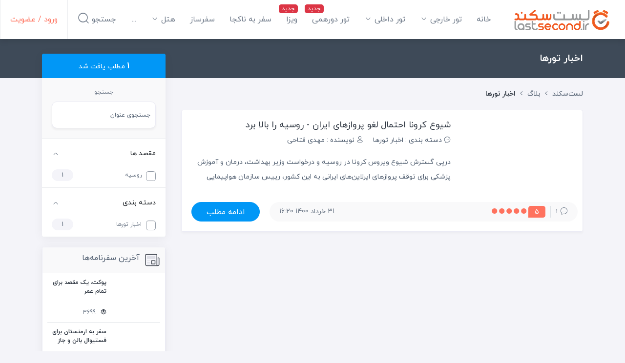

--- FILE ---
content_type: text/html; charset=utf-8
request_url: https://lastsecond.ir/blog/tour_news1
body_size: 20752
content:
<!doctype html>
<html data-n-head-ssr lang="fa" dir="rtl" data-n-head="%7B%22lang%22:%7B%22ssr%22:%22fa%22%7D,%22dir%22:%7B%22ssr%22:%22rtl%22%7D%7D">
<head >
  <meta data-n-head="ssr" charset="utf-8"><meta data-n-head="ssr" name="viewport" content="width=device-width, user-scalable=no, initial-scale=1.0, maximum-scale=1.0, minimum-scale=1.0"><meta data-n-head="ssr" name="fontiran.com:license" content="BMMGN"><meta data-n-head="ssr" data-hid="robots" name="robots" content="max-snippet:-1, max-image-preview:large, max-video-preview:-1"><meta data-n-head="ssr" name="google-signin-client_id" content="477706467905-gcc80livdvk8dg6rra49jvu4ujgln9ad.apps.googleusercontent.com"><meta data-n-head="ssr" name="theme-color" content="#ff725e"><meta data-n-head="ssr" name="msapplication-TileColor" content="#ffffff"><meta data-n-head="ssr" name="msapplication-TileImage" content="https://cdn.lastsecond.ir/last6-assets/icons/mstile-144x144.png"><meta data-n-head="ssr" data-hid="charset" charset="utf-8"><meta data-n-head="ssr" data-hid="mobile-web-app-capable" name="mobile-web-app-capable" content="yes"><meta data-n-head="ssr" data-hid="apple-mobile-web-app-title" name="apple-mobile-web-app-title" content="لست‌سکند"><meta data-n-head="ssr" data-hid="og:type" name="og:type" property="og:type" content="website"><meta data-n-head="ssr" data-hid="og:site_name" name="og:site_name" property="og:site_name" content="لست‌سکند"><meta data-n-head="ssr" data-hid="title" name="title" content="اخبار تورها | لست‌سکند"><meta data-n-head="ssr" data-hid="description" name="description" content="اخبار تورها"><meta data-n-head="ssr" data-hid="keywords" name="keywords" content="اخبار تورها"><meta data-n-head="ssr" data-hid="image" name="image" content="https://last-cdn.com/cdn/resources/site/images/logo__colored--350x350xtp.png"><meta data-n-head="ssr" data-hid="og:title" name="og:title" content="اخبار تورها | لست‌سکند"><meta data-n-head="ssr" data-hid="og:description" name="og:description" content="اخبار تورها"><meta data-n-head="ssr" data-hid="og:image" name="og:image" content="https://last-cdn.com/cdn/resources/site/images/logo__colored--350x350xtp.png"><meta data-n-head="ssr" data-hid="og:url" name="og:url" content="https://lastsecond.ir/blog/tour_news1"><title>اخبار تورها | لست‌سکند</title><link data-n-head="ssr" rel="icon" type="image/png" sizes="32x32" href="https://cdn.lastsecond.ir/last6-assets/icons/favicon-32x32.png"><link data-n-head="ssr" rel="icon" type="image/png" sizes="16x16" href="https://cdn.lastsecond.ir/last6-assets/icons/favicon-16x16.png"><link data-n-head="ssr" rel="icon" type="image/png" sizes="192x192" href="https://cdn.lastsecond.ir/last6-assets/icons/android-chrome-192x192.png"><link data-n-head="ssr" rel="mask-icon" href="https://cdn.lastsecond.ir/last6-assets/icons/safari-pinned-tab.svg" color="#ff725e"><link data-n-head="ssr" data-hid="apple-touch-icon" rel="apple-touch-icon" sizes="180x180" href="https://cdn.lastsecond.ir/last6-assets/icons/apple-touch-icon.png"><link data-n-head="ssr" data-hid="shortcut-icon" rel="shortcut icon" href="https://cdn.lastsecond.ir/last6-assets/icons/icon.png"><link data-n-head="ssr" rel="dns-prefetch" href="https://cdn.lastsecond.ir"><link data-n-head="ssr" rel="dns-prefetch" href="https://rapi.lastsecond.ir"><link data-n-head="ssr" rel="dns-prefetch" href="https://api.lastsecond.ir"><link data-n-head="ssr" rel="dns-prefetch" href="https://www.googletagmanager.com"><link data-n-head="ssr" rel="dns-prefetch" href="https://www.google-analytics.com"><link data-n-head="ssr" rel="dns-prefetch" href="https://last-cdn.com"><link data-n-head="ssr" rel="manifest" href="https://cdn.lastsecond.ir/last6-assets/manifest.f527a6b0.json" data-hid="manifest"><link data-n-head="ssr" rel="canonical" href="https://lastsecond.ir/blog/tour_news1"><link rel="preload" href="https://cdn.lastsecond.ir/last6-assets/fonts/fontello.31486a2.woff2" as="font" type="font/woff2" crossorigin><link rel="preload" href="https://cdn.lastsecond.ir/last6-assets/fonts/iranyekanwebboldfanum.5e30479.woff2" as="font" type="font/woff2" crossorigin><link rel="preload" href="https://cdn.lastsecond.ir/last6-assets/fonts/iranyekanwebregularfanum.34f4744.woff2" as="font" type="font/woff2" crossorigin><link rel="stylesheet" href="https://cdn.lastsecond.ir/last6-assets/css/0b0e2e0.css"><link rel="stylesheet" href="https://cdn.lastsecond.ir/last6-assets/css/2352127.css"><link rel="stylesheet" href="https://cdn.lastsecond.ir/last6-assets/css/e504d07.css"><link rel="stylesheet" href="https://cdn.lastsecond.ir/last6-assets/css/91ce2b0.css">
</head>
<body class="" data-n-head="%7B%22class%22:%7B%22ssr%22:%22%22%7D%7D">
<noscript>
  <iframe src="https://www.googletagmanager.com/ns.html?id=GTM-P725FWH" height="0" width="0" title="Google Tag Manager" style="display:none;visibility:hidden"></iframe>
</noscript>
<div data-server-rendered="true" id="__nuxt"><!----><div id="__layout"><div class="last-wrapper"><div class="app-header"><h3 class="logo"><a href="/" class="router-link-active">لست‌سکند</a></h3> <nav class="menu"><ul class="main-menu"><li class="main-menu-item"><a href="/" class="router-link-active menu-item">خانه</a> <!----></li><li class="main-menu-item main-menu-item--has-submenu"><a href="/tours" class="menu-item">تور خارجی
    <i class="lst-icon icon lst-icon-arrow-down-01"></i></a> <ul style="display:none;"><li><a href="/tours/تور-کیش">تور کیش</a></li> <li><a href="/tours/تور-استانبول">تور استانبول</a></li> <li><a href="/tours/تور-آنتالیا">تور آنتالیا</a></li> <li><a href="/tours/تور-ترکیه">تور ترکیه</a></li> <li><a href="/tours/تور-وان">تور وان</a></li> <li><a href="/tours/تور-دبی">تور دبی</a></li> <li><a href="/tours/تور-گرجستان">تور گرجستان</a></li> <li><a href="/lastsecond-tours">تور گرجستان</a></li></ul> <!----></li><li class="main-menu-item main-menu-item--has-submenu"><a href="/tours/%D8%AA%D9%88%D8%B1-%D8%A7%DB%8C%D8%B1%D8%A7%D9%86%DA%AF%D8%B1%D8%AF%DB%8C" class="menu-item">تور داخلی
    <i class="lst-icon icon lst-icon-arrow-down-01"></i></a> <ul style="display:none;"></ul> <!----></li><li class="main-menu-item"><a href="/gathering" class="menu-item menu-item--new">تور دورهمی</a> <!----></li><li class="main-menu-item"><a href="/visa" class="menu-item menu-item--new">ویزا</a> <!----></li><li class="main-menu-item"><a href="/unknown-tour" class="menu-item">سفر به ناکجا</a> <!----></li><li class="main-menu-item"><a href="/safarsaz" class="menu-item">سفرساز</a> <!----></li><li class="main-menu-item main-menu-item--has-submenu"><a href="/hotels" class="menu-item">هتل‌
    <i class="lst-icon icon lst-icon-arrow-down-01"></i></a> <ul style="display:none;"><li><a href="/hotels/turkey">هتل‌های ترکیه</a></li> <li><a href="/hotels/kish">هتل‌های کیش</a></li> <li><a href="sdfsdf">هتل‌های استانبول</a></li> <li><a href="sdfsdf">هتل‌های آنتالیا</a></li> <li><a href="sdfsdf">هتل‌های گرجستان</a></li></ul> <!----></li><li class="main-menu-item"><a href="/itineraries" class="menu-item">سفرنامه</a> <!----></li><li class="main-menu-item active"><a href="/blog" class="router-link-active menu-item">بلاگ</a> <!----></li><li class="main-menu-item"><a href="/contact" class="menu-item">تماس با ما</a> <!----></li> <!----></ul></nav> <div class="left-menu"><div class="left-menu__item left-menu__login"><a href="/auth/login">ورود / عضویت</a></div> <div class="left-menu__item left-menu__search"><div>
      جستجو
      <i class="lst-icon icon lst-icon-search-01"></i></div></div> <!----></div> <!----></div> <!----> <div class="app-content"><div data-fetch-key="index:0"><div class="page-title"><div class="container"><div class="row"><div class="col-lg-9"><div class="page-title__inner"><h1 class="page-title__inner__caption"><span>
              اخبار تورها
              <!----></span> <!----></h1> <!----></div></div></div></div></div> <div class="container"><div class="row"><div class="col-9"><div class="top-actions"><div class="breadcrumb-list top-actions__breadcrumb breadcrumb-list--in-header"><div class="container"><div class="d-flex"><a href="/" class="router-link-active"><!----> <div class="breadcrumb-list__home-text">لست‌سکند</div></a> <i class="lst-icon lst-icon-arrow-left-01"></i></div><div class="d-flex"><a href="/blog/" class="breadcrumb-list__item router-link-active">بلاگ</a> <i class="lst-icon lst-icon-arrow-left-01"></i></div><div class="d-flex"><div class="breadcrumb-list__item">اخبار تورها</div> <!----></div></div> <!----></div> <!----></div> <div class="post-list" data-v-24f4b256><div class="card post-list-item mb-3 card--hover" data-v-79d6a5fe data-v-79d6a5fe data-v-24f4b256><!----><!----><a href="/blog/9975-iran-ban-travel-to-russia" class="post-list-item__img" data-v-79d6a5fe><div class="image-wrapper img" data-v-79d6a5fe><!----> <noscript><img src="https://last-cdn.com/2021/06/21/5umRbXunWEpeHKzGg1FEBUxK7VFuuyMGRYdD7MKw.jpeg" alt="شیوع کرونا احتمال لغو پروازهای ایران - روسیه را بالا برد"></noscript></div></a> <div class="post-list-item__info" data-v-79d6a5fe><div class="post-list-item__info__upper" data-v-79d6a5fe><h3 class="title" data-v-79d6a5fe><a href="/blog/9975-iran-ban-travel-to-russia" data-v-79d6a5fe>شیوع کرونا احتمال لغو پروازهای ایران - روسیه را بالا برد</a> <!----></h3> <div class="links" data-v-79d6a5fe><div class="links__category" data-v-79d6a5fe><i class="lst-icon lst-icon-bubble-chat" data-v-79d6a5fe></i>
          دسته بندی :
          <a href="/blog/tour_news1" aria-current="page" class="router-link-exact-active router-link-active" data-v-79d6a5fe>اخبار تورها</a></div> <div class="links__author" data-v-79d6a5fe><i class="lst-icon lst-icon-user" data-v-79d6a5fe></i>
          نویسنده :
          <span data-v-79d6a5fe>مهدی فتاحی</span></div></div> <p class="content" data-v-79d6a5fe>درپی گسترش شیوع ویروس کرونا در روسیه و درخواست وزیر بهداشت، درمان و آموزش پزشکی برای توقف پروازهای ایرلاین‌های ایرانی به این کشور، رییس سازمان هواپیمایی کشوری از احتمال بالای لغو پروازهای مسافری در این مسیر خبر داد.

به گزارش ایسنا، بر اساس گزارش‌های منتشر شده</p></div> <div class="post-list-item__info__lower" data-v-79d6a5fe><div class="content" data-v-79d6a5fe><div class="content__details" data-v-79d6a5fe><div title="1 نظر" class="content__details__item comments" data-v-79d6a5fe><i class="lst-icon lst-icon-bubble-chat" data-v-79d6a5fe></i> <span data-v-79d6a5fe>1</span></div> <div title="از 1 رای" class="rating" data-v-79d6a5fe><div class="rating__bullets-score"><div class="score-no score-no__sm">
  5
</div> <div class="bullets"><i class="lst-icon lst-icon-circle-fill bullets__sm"></i><i class="lst-icon lst-icon-circle-fill bullets__sm"></i><i class="lst-icon lst-icon-circle-fill bullets__sm"></i><i class="lst-icon lst-icon-circle-fill bullets__sm"></i><i class="lst-icon lst-icon-circle-fill bullets__sm"></i></div></div> <!----></div></div> <div class="content__date" data-v-79d6a5fe>31 خرداد 1400 16:20</div></div> <a href="/blog/9975-iran-ban-travel-to-russia" target="_self" class="btn btn-btn btn-ls-blue rounded-pill" data-v-79d6a5fe>ادامه مطلب</a></div></div><!----><!----></div></div> <!----> <!----> <!----> <!----></div> <div class="col-3"><div class="theiaStickySidebar sidebar-pull-up"><div class="filters"><div class="filters__header"><span><span class="items-count">1</span> مطلب یافت شد
      </span></div>  <!----> <div class="keyword-filter filter-box--no-heading"><div class="title">جستجو</div> <input type="text" placeholder="جستجوی عنوان" value="" class="input form-control"> <!----></div> <div class="filter-box checkbox-filter"><a class="filter-box__header"><span class="title">مقصد ها
      <!----></span> <i class="lst-icon arrow-icon lst-icon-arrow-down-01 isOpen"></i></a> <div class="filter-box__body collapse show"><div class="checkbox-item"><div class="custom-control custom-checkbox b-custom-control-lg"><input type="checkbox" value="544" class="custom-control-input"><label class="custom-control-label">روسیه</label></div> <span class="badge badge-secondary badge-pill">1</span></div> <!----> </div></div> <div class="filter-box checkbox-filter"><a class="filter-box__header"><span class="title">دسته بندی
      <!----></span> <i class="lst-icon arrow-icon lst-icon-arrow-down-01 isOpen"></i></a> <div class="filter-box__body collapse show"><div class="checkbox-item"><div class="custom-control custom-checkbox b-custom-control-lg"><input type="checkbox" value="27" class="custom-control-input"><label class="custom-control-label">اخبار تورها</label></div> <span class="badge badge-secondary badge-pill">1</span></div> <!----> </div></div></div> <div data-fetch-key="Position:0" class="position"><div><div position="left" data-fetch-key="AdsWidget:0" class="widget-wrapper"><!----></div><div position="left" data-fetch-key="AdsWidget:1" class="widget-wrapper"><!----></div><div position="left" location="[object Object]" data-fetch-key="FeaturedToursWidget:0" class="widget-wrapper"><!----></div><div position="left" location="[object Object]" data-fetch-key="LatestTraveloguesWidget:0" class="widget-wrapper"><div class="widget"><div class="card"><!----><!----><div class="card-header"><i class="lst-svg-icon lst-svg-icon-news"></i> <div class="title">آخرین سفرنامه‌ها</div></div> <div class="card-body"><!----><!----><a href="/itineraries/s0426434-phuket-destination-of-a-lifetime" class="travelogue-widget-item"><div class="img-wrapper"><div class="image-wrapper"><noscript><img src="https://last-cdn.com/2026/01/06/RVIBnyVuqRY7paYD0NzPslEJX7jL15CkmUJANqD4.jpg" alt="پوکت، یک مقصد برای تمام عمر"></noscript></div></div> <div class="content"><div class="content__title">پوکت، یک مقصد برای تمام عمر</div> <div class="content__hits"><i class="lst-icon lst-icon-eye"></i> <span>3699</span></div></div></a><a href="/itineraries/s0426431-travel-to-armenia-for-the-balloon-and-jazz" class="travelogue-widget-item"><div class="img-wrapper"><div class="image-wrapper"><noscript><img src="https://last-cdn.com/2026/01/01/rFEktBCikXfrpRGoHzY5lWWZ2zKGmyr1KRpJu9MO.jpg" alt="سفر به ارمنستان برای فستیوال بالن و جاز"></noscript></div></div> <div class="content"><div class="content__title">سفر به ارمنستان برای فستیوال بالن و جاز</div> <div class="content__hits"><i class="lst-icon lst-icon-eye"></i> <span>2016</span></div></div></a><a href="/itineraries/s0425699-week-long-travel-to-doha" class="travelogue-widget-item"><div class="img-wrapper"><div class="image-wrapper"><noscript><img src="https://last-cdn.com/2025/12/27/NP4js5wV9i8vkqqPB2SGzOE5kJwrlmcmvLd8eXTl.webp" alt="سفر یک هفته ای به دوحه قلب قطر در نوروز"></noscript></div></div> <div class="content"><div class="content__title">سفر یک هفته ای به دوحه قلب قطر در نوروز</div> <div class="content__hits"><i class="lst-icon lst-icon-eye"></i> <span>2015</span></div></div></a><a href="/itineraries/s0426502-travel-to-the-south" class="travelogue-widget-item"><div class="img-wrapper"><div class="image-wrapper"><noscript><img src="https://last-cdn.com/2025/12/22/t6qg3PlvCh6yyBt3wMO5O3i1vmedBU4K7WkYh2y8.jpg" alt="سفر به سوی جنوب"></noscript></div></div> <div class="content"><div class="content__title">سفر به سوی جنوب</div> <div class="content__hits"><i class="lst-icon lst-icon-eye"></i> <span>1474</span></div></div></a></div><!----><!----></div></div></div><div position="left" location="[object Object]" data-fetch-key="LatestVideosWidget:0" class="widget-wrapper"><div class="widget"><div class="card"><!----><!----><div class="card-header"><i class="lst-svg-icon lst-svg-icon-video-01"></i> <div class="title">ویدیوهای مرتبط</div></div> <div class="card-body"><!----><!----><a href="/videos/2349-don-t-go-to-lebanon" class="video-widget-item"><div class="img"><div class="img-wrapper"><div class="image-wrapper"><noscript><img src="https://last-cdn.com/2019/05/21/6rKV1ceoecYtBRAX976GpPPTwzcyXfwahivBryJA.jpeg" alt="لبنان؛ کشوری بسیار دیدنی"></noscript></div></div> <div class="img__details"><div class="img__details__icon"><i class="lst-icon lst-icon-play-light"></i></div> <div class="img__details__time">03:21</div></div></div> <div class="content"><div class="content__title">لبنان؛ کشوری بسیار دیدنی</div> <div class="content__info"><div class="content__info__item"><img src="data:image/svg+xml;charset=UTF-8,%3Csvg%20width%3D%221%22%20height%3D%221%22%20xmlns%3D%22http%3A%2F%2Fwww.w3.org%2F2000%2Fsvg%22%20viewBox%3D%220%200%20%25%7Bw%7D%20%25%7Bh%7D%22%20preserveAspectRatio%3D%22none%22%3E%3Crect%20width%3D%22100%25%22%20height%3D%22100%25%22%20style%3D%22fill%3Atransparent%3B%22%3E%3C%2Frect%3E%3C%2Fsvg%3E" alt="لست‌سکند" width="1" height="1" class="profile-img"> <span class="profile-name">لست‌سکند</span></div></div></div></a><a href="/videos/1735-iran-in-terms-of-an-american-tourist" class="video-widget-item"><div class="img"><div class="img-wrapper"><div class="image-wrapper"><noscript><img src="https://last-cdn.com/2018/12/04/72aQhiAWoXQwuUj1KdqLUwMMYfmp3X4PpTL3QGWb.jpeg" alt="گردشگر آمریکایی، ایران را چگونه می‌بیند؟"></noscript></div></div> <div class="img__details"><div class="img__details__icon"><i class="lst-icon lst-icon-play-light"></i></div> <div class="img__details__time">03:59</div></div></div> <div class="content"><div class="content__title">گردشگر آمریکایی، ایران را چگونه می‌بیند؟</div> <div class="content__info"><div class="content__info__item"><img src="data:image/svg+xml;charset=UTF-8,%3Csvg%20width%3D%221%22%20height%3D%221%22%20xmlns%3D%22http%3A%2F%2Fwww.w3.org%2F2000%2Fsvg%22%20viewBox%3D%220%200%20%25%7Bw%7D%20%25%7Bh%7D%22%20preserveAspectRatio%3D%22none%22%3E%3Crect%20width%3D%22100%25%22%20height%3D%22100%25%22%20style%3D%22fill%3Atransparent%3B%22%3E%3C%2Frect%3E%3C%2Fsvg%3E" alt="لست‌سکند" width="1" height="1" class="profile-img"> <span class="profile-name">لست‌سکند</span></div></div></div></a><a href="/videos/1453-novi-sad-city-of-art-and-history" class="video-widget-item"><div class="img"><div class="img-wrapper"><div class="image-wrapper"><noscript><img src="https://last-cdn.com//uploads/files/videos/1453/frames/frame-1453-99.jpg" alt="نووی‌ساد؛ شهری که باید ببینید"></noscript></div></div> <div class="img__details"><div class="img__details__icon"><i class="lst-icon lst-icon-play-light"></i></div> <div class="img__details__time">02:12</div></div></div> <div class="content"><div class="content__title">نووی‌ساد؛ شهری که باید ببینید</div> <div class="content__info"><div class="content__info__item"><img src="data:image/svg+xml;charset=UTF-8,%3Csvg%20width%3D%221%22%20height%3D%221%22%20xmlns%3D%22http%3A%2F%2Fwww.w3.org%2F2000%2Fsvg%22%20viewBox%3D%220%200%20%25%7Bw%7D%20%25%7Bh%7D%22%20preserveAspectRatio%3D%22none%22%3E%3Crect%20width%3D%22100%25%22%20height%3D%22100%25%22%20style%3D%22fill%3Atransparent%3B%22%3E%3C%2Frect%3E%3C%2Fsvg%3E" alt="سپيده محمدي" width="1" height="1" class="profile-img"> <span class="profile-name">سپيده محمدي</span></div></div></div></a><a href="/videos/1529-wild-horses-national-park-boojagh" class="video-widget-item"><div class="img"><div class="img-wrapper"><div class="image-wrapper"><noscript><img src="https://last-cdn.com//uploads/files/videos/1529/frames/frame-1529-27.jpg" alt="اسب‌های وحشی در پارک ملی بوجاق"></noscript></div></div> <div class="img__details"><div class="img__details__icon"><i class="lst-icon lst-icon-play-light"></i></div> <div class="img__details__time">01:49</div></div></div> <div class="content"><div class="content__title">اسب‌های وحشی در پارک ملی بوجاق</div> <div class="content__info"><div class="content__info__item"><img src="data:image/svg+xml;charset=UTF-8,%3Csvg%20width%3D%221%22%20height%3D%221%22%20xmlns%3D%22http%3A%2F%2Fwww.w3.org%2F2000%2Fsvg%22%20viewBox%3D%220%200%20%25%7Bw%7D%20%25%7Bh%7D%22%20preserveAspectRatio%3D%22none%22%3E%3Crect%20width%3D%22100%25%22%20height%3D%22100%25%22%20style%3D%22fill%3Atransparent%3B%22%3E%3C%2Frect%3E%3C%2Fsvg%3E" alt="علیرضا کوشش فرد" width="1" height="1" class="profile-img"> <span class="profile-name">علیرضا کوشش فرد</span></div></div></div></a></div><!----><!----></div></div></div><div position="left" data-fetch-key="AdsWidget:2" class="widget-wrapper"><!----></div><div position="left" data-fetch-key="AdsWidget:3" class="widget-wrapper"><!----></div><div position="left" location="[object Object]" class="widget-wrapper"><div class="widget"><div class="card"><!----><!----><div class="card-header"><i class="lst-svg-icon lst-svg-icon-news"></i> <div class="title">پربازدیدترین مطالب سایت</div></div> <div class="card-body"><!----><!----><a href="/visa?utm_source=blog_popular&amp;utm_medium=blog_widget&amp;utm_campaign=popular_content&amp;utm_content=visa" target="_blank" class="travelogue-widget-item"><div class="img-wrapper"><div class="image-wrapper"><noscript><img src="https://last-cdn.com/2025/09/03/MJxsv0rhcEiOO8tV6nCSTe4TBWiV4mEr8kNRNe4H.jpg" alt="درخواست ویزای تک، با سرویس جدید ویزا در لست‌سکند"></noscript></div></div> <div class="content"><div class="content__title">درخواست ویزای تک، با سرویس جدید ویزا در لست‌سکند</div></div></a><a href="/visa/south_africa" target="_blank" class="travelogue-widget-item"><div class="img-wrapper"><div class="image-wrapper"><noscript><img src="https://last-cdn.com/cdn/static/visas/wX1yNO7PjwcGbYrthp7wblfVsEERYC8vlvp8kWRP--140x.png" alt="ویزای آفریقای جنوبی با لست‌سکند"></noscript></div></div> <div class="content"><div class="content__title">ویزای آفریقای جنوبی با لست‌سکند</div></div></a><a href="/visa/schengen" target="_blank" class="travelogue-widget-item"><div class="img-wrapper"><div class="image-wrapper"><noscript><img src="https://last-cdn.com/cdn/static/visas/schengen--300x.jpg" alt="ویزای شینگن با بهترین قیمت"></noscript></div></div> <div class="content"><div class="content__title">ویزای شینگن با بهترین قیمت</div></div></a><a href="/visa/france" target="_blank" class="travelogue-widget-item"><div class="img-wrapper"><div class="image-wrapper"><noscript><img src="https://last-cdn.com/cdn/static/visas/56jzeicu8xLtfKG2fXjcbSdOB8dYIYUsdHtqQmZ5--140x.png" alt="ویزای فرانسه با لست‌سکند"></noscript></div></div> <div class="content"><div class="content__title">ویزای فرانسه با لست‌سکند</div></div></a><a href="/visa/spain?utm_source=blog_popular&amp;utm_medium=blog_widget&amp;utm_campaign=popular_content&amp;utm_content=spain-visa" target="_blank" class="travelogue-widget-item"><div class="img-wrapper"><div class="image-wrapper"><noscript><img src="https://last-cdn.com/cdn/static/visas/IGvQvFVBn0BIHwykV6Ge2oMz1LTvI7oKEJANSxUv--140x.png" alt="ویزای اسپانیا با راه‌حل‌ها و مشاوره لست‌سکند"></noscript></div></div> <div class="content"><div class="content__title">ویزای اسپانیا با راه‌حل‌ها و مشاوره لست‌سکند</div></div></a><a href="/visa/dubai?utm_source=blog_popular&amp;utm_medium=blog_widget&amp;utm_campaign=popular_content&amp;utm_content=dubai-visa" target="_blank" class="travelogue-widget-item"><div class="img-wrapper"><div class="image-wrapper"><noscript><img src="https://last-cdn.com/cdn/static/visas/k2bMv4lO7oNX1fBqyZFQAEEGFACzEOSgrD17nw8s--300x.png" alt="ویزای دبی؛ دریافت فوری ویزای دبی با بهترین قیمت"></noscript></div></div> <div class="content"><div class="content__title">ویزای دبی؛ دریافت فوری ویزای دبی با بهترین قیمت</div></div></a></div><!----><!----></div></div></div></div></div></div></div></div></div> <div data-fetch-key="Popup:0"></div></div> <div class="breadcrumb-list"><div class="container"><div class="d-flex"><a href="/" class="router-link-active"><i class="lst-icon breadcrumb-list__home-icon lst-icon-house-05"></i> <!----></a> <i class="lst-icon lst-icon-arrow-left-01"></i></div><div class="d-flex"><a href="/blog/" class="breadcrumb-list__item router-link-active">بلاگ</a> <i class="lst-icon lst-icon-arrow-left-01"></i></div><div class="d-flex"><div class="breadcrumb-list__item">اخبار تورها</div> <!----></div></div> <script type="application/ld+json">{"@context":"https://schema.org/","@type":"BreadcrumbList","itemListElement":[{"@type":"ListItem","position":1,"name":"خانه","item":"https://lastsecond.ir/"},{"@type":"ListItem","position":2,"name":"بلاگ","item":"https://lastsecond.ir/blog/"},{"@type":"ListItem","position":3,"name":"اخبار تورها","item":"https://lastsecond.ir/blog/tour_news1"}]}</script></div></div> <div class="app-footer"><a href="#" class="back-to-top footer__section"><span class="d-none">بازگشت به بالا</span> <i class="lst-svg-icon lst-svg-icon-top-arrow"></i></a> <div class="footer-section footer-section--upper"><div class="container"><div class="row"><div class="col-md-9"><div class="row"><div class="col-md-4"><span class="section-header">لینک‌های کاربردی</span> <ul class="footer-list"><li><a href="/pages/aboutus" target="_blank" rel="">درباره ما
                  </a></li><li><a href="/pages/advertisement" target="_blank" rel="">تبلیغات
                  </a></li><li><a href="/requests/agency/general-info" target="_blank" rel="">ثبت نام آژانس
                  </a></li></ul></div><div class="col-md-4"><span class="section-header">تورهای پرطرفدار</span> <ul class="footer-list"><li><a href="/tours/%D8%AA%D9%88%D8%B1-%D8%A7%D8%B3%D8%AA%D8%A7%D9%86%D8%A8%D9%88%D9%84" target="_top" rel="follow">تور استانبول
                  </a></li><li><a href="/tours/%D8%AA%D9%88%D8%B1-%D8%A2%D9%86%D8%AA%D8%A7%D9%84%DB%8C%D8%A7" target="_top" rel="follow">تور آنتالیا
                  </a></li><li><a href="/tours/%D8%AA%D9%88%D8%B1-%D8%AF%D8%A8%DB%8C" target="_top" rel="follow">تور دبی
                  </a></li><li><a href="/tours/%D8%AA%D9%88%D8%B1-%D8%AA%D8%B1%DA%A9%DB%8C%D9%87" target="_top" rel="follow">تور ترکیه
                  </a></li><li><a href="/tours/%D8%AA%D9%88%D8%B1-%DA%A9%DB%8C%D8%B4" target="_blank" rel="follow">تور کیش
                  </a></li></ul></div><div class="col-md-4"><span class="section-header">سایر بخش‌ها</span> <ul class="footer-list"><li><a href="/restaurants" target="_blank" rel="follow">رستوران
                  </a></li><li><a href="/attractions" target="_blank" rel="follow">جاذبه
                  </a></li><li><a href="/videos" target="_blank" rel="follow">ویدیو‌
                  </a></li></ul></div></div></div> <div class="col-md-3 text-center"><a href="/" class="logo mx-auto mb-4">لست‌سکند</a> <a href="tel:02172956000" class="contact-phone ltr mx-auto mb-4">021-72956000</a> <ul class="nav socials"><li title="لینکدین" class="nav-item"><a href="https://www.linkedin.com/company/lastsecond/" rel="external nofollow" target="_self" class="nav-link"><span class="d-none">لینکدین</span> <i class="lst-icon lst-icon-linkedin"></i></a></li><li title="اینستاگرام" class="nav-item"><a href="https://instagram.com/lastsecondtours" rel="external nofollow" target="_self" class="nav-link"><span class="d-none">اینستاگرام</span> <i class="lst-icon lst-icon-instagram"></i></a></li><li title="تلگرام" class="nav-item"><a href="https://t.me/lastsecondtours" rel="external nofollow" target="_self" class="nav-link"><span class="d-none">تلگرام</span> <i class="lst-icon lst-icon-telegram"></i></a></li><li title="آپارات" class="nav-item"><a href="https://aparat.com/lastsecond" rel="external nofollow" target="_self" class="nav-link"><span class="d-none">آپارات</span> <i class="lst-icon lst-icon-aparat"></i></a></li></ul></div></div></div></div> <div class="footer-section footer-section--lower"><div class="container"><div class="row"><div class="col-md-6"><div class="licenses"><div onclick="window.open('https://trustseal.enamad.ir/?id=116999&amp;Code=HJKNxGD4zx988gIxeKIP', 'Popup','toolbar=no, location=no, statusbar=no, menubar=no, scrollbars=1, resizable=0, width=580, height=600, top=30')" id="HJKNxGD4zx988gIxeKIP" class="image-wrapper license"><noscript><img src="https://last-cdn.com/site/img/enamad-last.webp" alt=""></noscript></div> <div id="jxlzfukzapfufukzfukzwlao" onclick="window.open('https://logo.samandehi.ir/Verify.aspx?id=165664&amp;p=rfthgvkadshwgvkagvkaaods', 'Popup','toolbar=no, scrollbars=no, location=no, statusbar=no, menubar=no, resizable=0, width=450, height=630, top=30')" class="image-wrapper license"><noscript><img src="https://last-cdn.com/site/img/samandehi.webp" alt="logo-samandehi"></noscript></div> <div onclick="window.open('https://ecunion.ir/verify/lastsecond.ir?token=18595605e6cabe1aaf7f', 'Popup','toolbar=no, location=no, statusbar=no, menubar=no, scrollbars=1, resizable=0, width=580, height=600, top=30')" class="image-wrapper license"><noscript><img src="https://last-cdn.com/site/ecunion-logo-min.webp" alt="اتحادیه کشوری کسب و کار های مجازی"></noscript></div> <div class="image-wrapper license"><noscript><img src="https://last-cdn.com/site/gardeshgari-min.webp" alt="مجوز بند ب"></noscript></div> <!----></div></div> <div class="col-md-6"><div class="about"><div class="section-header">درباره لست‌سکند</div> <p class="section-text">لست‌سکند در سال 89 با هدف ارائه خدمات متفاوت و با کیفیت به شما عزیزان در صنعت گردشگری تاسیس شده است. <br>سیاست اصلی سایت، ارائه اطلاعات کامل و صحیح و بدون جهت گیری و جانب داری و بدون واسطه میباشد. همچنین اشتراک گذاری تجارب مسافران در بخشهای مختلف از ویژگیهای بارز و خاص سایت محسوب میشود و با استقبال بسیار زیاد کاربران نیز مواجه شده است.</p></div></div></div></div></div> <div class="footer-section footer-section--bottom"><div class="container"><div class="row"><div class="col-md-6 copyright"><i class="lst-icon icon lst-icon-copyright"></i> <p>تمامی حقوق این وبگاه از آنِ لست‌سکند است. | <span class="ltr">1389 - 1404</span></p></div> <div class="col-md-6 lastsecond-family"><p>خانواده لست‌سکند</p> <span><span class="d-none">لست‌گرام</span> <div class="image-wrapper"><noscript><img src="https://last-cdn.com/site/lastgram.png" alt="لست‌گرام"></noscript></div></span> <a href="https://mosaferan.net" target="_blank"><span class="d-none">مسافران</span> <div class="image-wrapper"><noscript><img src="https://last-cdn.com/site/mosaferan.png" alt="مسافران"></noscript></div></a> <span><span class="d-none">خودرو</span> <div class="image-wrapper"><noscript><img src="https://last-cdn.com/site/car.png" alt="خودرو"></noscript></div></span></div></div></div></div></div> <div></div> <!----> <!----></div></div></div><script>window.__NUXT__=(function(a,b,c,d,e,f,g,h,i,j,k,l,m,n,o,p,q,r,s,t,u,v,w,x,y,z,A,B,C,D,E,F,G,H,I,J,K,L,M,N,O,P,Q,R,S,T,U,V,W,X,Y,Z,_,$,aa,ab,ac,ad,ae,af,ag,ah,ai,aj,ak,al,am,an,ao,ap,aq,ar,as,at,au,av,aw,ax,ay,az,aA,aB,aC,aD,aE,aF,aG,aH,aI,aJ,aK,aL,aM,aN,aO,aP,aQ,aR,aS,aT,aU,aV,aW,aX,aY,aZ,a_,a$,ba,bb,bc,bd,be,bf,bg,bh,bi,bj,bk,bl,bm,bn,bo,bp,bq,br,bs,bt,bu,bv,bw,bx,by,bz,bA,bB,bC,bD,bE,bF,bG,bH,bI,bJ,bK,bL,bM,bN,bO,bP){return {layout:"desktop-default",data:[{}],fetch:{"index:0":{},"Position:0":{widgets:[{id:av,params:{category:aw,routes:[ax,ay,"site.content.airlines.index","site.content.airports.index","site.lists.attractions.index","site.basics.dailytrips.index","site.lists.hotels.index",az,F,G,"site.lists.restaurants.index",aA,aB,aC,aD,aE,v,u,"site.lists.trips.index",y,w,m,n,o],view:k},widget:z},{id:84,params:{category:"left",count:"2",routes:[v,u,aF,aG,m,n,o],view:k},widget:z},{id:62,params:{title:"تور های ویژه",routes:[ax,ay,az,F,G,aA,aB,aC,aD,aE,v,u,y,w,m,n,o,"site.inquiries.inquiry.create"],view:k},widget:"FeaturedToursWidget"},{id:58,params:{type:"latest",routes:[m,n,o,u,aF,aG,y,w],view:k},widget:"LatestTraveloguesWidget"},{id:59,params:{title:"ویدیوهای مرتبط",routes:[F,G,m,n,o,v,u,w],view:k},widget:"LatestVideosWidget"},{id:64,params:{category:aw,routes:[m,n,o],view:k},widget:z},{id:78,params:{category:"leftAds2",routes:[m,n,o],view:k},widget:z},{id:101,params:{links:{"1":{title:"درخواست ویزای تک، با سرویس جدید ویزا در لست‌سکند",url:"https:\u002F\u002Flastsecond.ir\u002Fvisa?utm_source=blog_popular&utm_medium=blog_widget&utm_campaign=popular_content&utm_content=visa",image:"https:\u002F\u002Flast-cdn.com\u002F2025\u002F09\u002F03\u002FMJxsv0rhcEiOO8tV6nCSTe4TBWiV4mEr8kNRNe4H.jpg",icon:d,target:g,rel:d},"2":{title:"ویزای آفریقای جنوبی با لست‌سکند",url:"https:\u002F\u002Flastsecond.ir\u002Fvisa\u002Fsouth_africa",image:"https:\u002F\u002Flast-cdn.com\u002Fcdn\u002Fstatic\u002Fvisas\u002FwX1yNO7PjwcGbYrthp7wblfVsEERYC8vlvp8kWRP--140x.png",icon:d,target:g,rel:d},"3":{title:"ویزای شینگن با بهترین قیمت",url:"https:\u002F\u002Flastsecond.ir\u002Fvisa\u002Fschengen",image:"https:\u002F\u002Flast-cdn.com\u002Fcdn\u002Fstatic\u002Fvisas\u002Fschengen--300x.jpg",icon:d,target:g,rel:d},"4":{title:"ویزای فرانسه با لست‌سکند",url:"https:\u002F\u002Flastsecond.ir\u002Fvisa\u002Ffrance",image:"https:\u002F\u002Flast-cdn.com\u002Fcdn\u002Fstatic\u002Fvisas\u002F56jzeicu8xLtfKG2fXjcbSdOB8dYIYUsdHtqQmZ5--140x.png",icon:d,target:g,rel:d},"5":{title:"ویزای اسپانیا با راه‌حل‌ها و مشاوره لست‌سکند",url:"https:\u002F\u002Flastsecond.ir\u002Fvisa\u002Fspain?utm_source=blog_popular&utm_medium=blog_widget&utm_campaign=popular_content&utm_content=spain-visa",image:"https:\u002F\u002Flast-cdn.com\u002Fcdn\u002Fstatic\u002Fvisas\u002FIGvQvFVBn0BIHwykV6Ge2oMz1LTvI7oKEJANSxUv--140x.png",icon:d,target:g,rel:d},"6":{title:"ویزای دبی؛ دریافت فوری ویزای دبی با بهترین قیمت",url:"https:\u002F\u002Flastsecond.ir\u002Fvisa\u002Fdubai?utm_source=blog_popular&utm_medium=blog_widget&utm_campaign=popular_content&utm_content=dubai-visa",image:"https:\u002F\u002Flast-cdn.com\u002Fcdn\u002Fstatic\u002Fvisas\u002Fk2bMv4lO7oNX1fBqyZFQAEEGFACzEOSgrD17nw8s--300x.png",icon:d,target:g,rel:d}},routes:[v,u,y,w,m,n,o,"mobile.blog.categories.index","mobile.blog.locations.index","mobile.blog.posts.show","mobile.lists.travelogues.location","mobile.lists.travelogues.show"],view:k},widget:"LinkListWidget"}]},"AdsWidget:0":{items:[]},"AdsWidget:1":{items:[]},"FeaturedToursWidget:0":{items:[]},"LatestTraveloguesWidget:0":{items:[{id:26434,title:"پوکت، یک مقصد برای تمام عمر",image:{url:"https:\u002F\u002Flast-cdn.com\u002F2026\u002F01\u002F06\u002FRVIBnyVuqRY7paYD0NzPslEJX7jL15CkmUJANqD4.jpg"},hits:3699,link:"\u002Fitineraries\u002Fs0426434-phuket-destination-of-a-lifetime"},{id:26431,title:"سفر به ارمنستان برای فستیوال بالن و جاز",image:{url:"https:\u002F\u002Flast-cdn.com\u002F2026\u002F01\u002F01\u002FrFEktBCikXfrpRGoHzY5lWWZ2zKGmyr1KRpJu9MO.jpg"},hits:2016,link:"\u002Fitineraries\u002Fs0426431-travel-to-armenia-for-the-balloon-and-jazz"},{id:25699,title:"سفر یک هفته ای به دوحه قلب قطر در نوروز",image:{url:"https:\u002F\u002Flast-cdn.com\u002F2025\u002F12\u002F27\u002FNP4js5wV9i8vkqqPB2SGzOE5kJwrlmcmvLd8eXTl.webp"},hits:2015,link:"\u002Fitineraries\u002Fs0425699-week-long-travel-to-doha"},{id:26502,title:"سفر به سوی جنوب",image:{url:"https:\u002F\u002Flast-cdn.com\u002F2025\u002F12\u002F22\u002Ft6qg3PlvCh6yyBt3wMO5O3i1vmedBU4K7WkYh2y8.jpg"},hits:1474,link:"\u002Fitineraries\u002Fs0426502-travel-to-the-south"}]},"LatestVideosWidget:0":{items:[{id:2349,title:"لبنان؛ کشوری بسیار دیدنی",duration:"03:21",hits:21026,image:{url:"https:\u002F\u002Flast-cdn.com\u002F2019\u002F05\u002F21\u002F6rKV1ceoecYtBRAX976GpPPTwzcyXfwahivBryJA.jpeg"},author:{avatar:aH,fullName:aI,bestVideoBadge:a},link:"\u002Fvideos\u002F2349-don-t-go-to-lebanon"},{id:1735,title:"گردشگر آمریکایی، ایران را چگونه می‌بیند؟",duration:"03:59",hits:86655,image:{url:"https:\u002F\u002Flast-cdn.com\u002F2018\u002F12\u002F04\u002F72aQhiAWoXQwuUj1KdqLUwMMYfmp3X4PpTL3QGWb.jpeg"},author:{avatar:aH,fullName:aI,bestVideoBadge:a},link:"\u002Fvideos\u002F1735-iran-in-terms-of-an-american-tourist"},{id:1453,title:"نووی‌ساد؛ شهری که باید ببینید",duration:"02:12",hits:4019,image:{url:"https:\u002F\u002Flast-cdn.com\u002F\u002Fuploads\u002Ffiles\u002Fvideos\u002F1453\u002Fframes\u002Fframe-1453-99.jpg"},author:{avatar:"\u002Fuploads\u002Ffiles\u002Fcustomers\u002F392198c45b18cb14dc38dfd7ba6f8385\u002FomJcq81kX3qsybgpxwyhuD9IDDRcG3ubEna6ynDg.jpeg",fullName:"سپيده محمدي",bestVideoBadge:a},link:"\u002Fvideos\u002F1453-novi-sad-city-of-art-and-history"},{id:1529,title:"اسب‌های وحشی در پارک ملی بوجاق",duration:"01:49",hits:32946,image:{url:"https:\u002F\u002Flast-cdn.com\u002F\u002Fuploads\u002Ffiles\u002Fvideos\u002F1529\u002Fframes\u002Fframe-1529-27.jpg"},author:{avatar:d,fullName:"علیرضا کوشش فرد",bestVideoBadge:a},link:"\u002Fvideos\u002F1529-wild-horses-national-park-boojagh"}]},"AdsWidget:2":{items:[]},"AdsWidget:3":{items:[]},"Popup:0":{popup:a}},error:a,state:{"body-overlay":{showBodyOverlay:b},breadcrumbs:{breadcrumbs:[{title:aJ,url:A},{title:H,url:"\u002Fblog\u002F"},{title:p,url:I}]},chat:{messages:[],shouldLoadMore:b,hasUnread:b},dashboard:{travelogues:[],videos:[],serviceRequests:[],tripRequests:[],unreadMessagesCount:f,menu:[{route:"dashboard",title:"داشبورد"},{route:"dashboard.tour-requests",title:"خرید تور"},{route:"dashboard.trip-requests",title:"خرید تور ایرانگردی"},{route:"dashboard.service-requests",title:aK},{route:"dashboard.travel-requests",title:"سفرساز تور"},{route:"dashboard.user_passengers",title:"مسافران"},{route:"dashboard.tour_reminders",title:"به من خبر بده"},{route:"dashboard.comments",title:"نظرات"},{route:"dashboard.violations",title:"تخلف‌های گزارش شده"},{route:"dashboard.reviews",title:"نقد و بررسی‌ها"},{route:"dashboard.travelogues",title:"سفرنامه‌ها"},{route:"dashboard.videos",title:"ویدئوها"},{route:"dashboard.competitions",title:"مسابقات"},{route:"dashboard.amends",title:"درخواست‌های اصلاح"},{route:"dashboard.messages",title:"پیام‌ها"}]},error:{message:a},footer:{data:{download_sibapp:"https:\u002F\u002Flastsecond.ir\u002Fblog\u002F9953-release-the-latest-version-of-lastsecond-ios-app",download_googleplay:"https:\u002F\u002Fplay.google.com\u002Fstore\u002Fapps\u002Fdetails?id=org.lastsecond.LastSecond",download_cafebazar:"https:\u002F\u002Fcafebazaar.ir\u002Fapp\u002Forg.lastsecond.LastSecond",download_myket:"https:\u002F\u002Fmyket.ir\u002Fapp\u002Forg.lastsecond.LastSecond",about:"لست‌سکند در سال 89 با هدف ارائه خدمات متفاوت و با کیفیت به شما عزیزان در صنعت گردشگری تاسیس شده است. \u003Cbr\u003Eسیاست اصلی سایت، ارائه اطلاعات کامل و صحیح و بدون جهت گیری و جانب داری و بدون واسطه میباشد. همچنین اشتراک گذاری تجارب مسافران در بخشهای مختلف از ویژگیهای بارز و خاص سایت محسوب میشود و با استقبال بسیار زیاد کاربران نیز مواجه شده است.",copyright:"تمامی حقوق این وبگاه از آنِ لست‌سکند است.",navigation:[{header:"لینک‌های کاربردی",items:[{title:"درباره ما",url:"\u002Fpages\u002Faboutus",image:d,icon:"fa fa-building",target:g,rel:d},{title:"تبلیغات",url:"\u002Fpages\u002Fadvertisement",image:d,icon:"fa fa-plus",target:g,rel:d},{title:"ثبت نام آژانس",url:"\u002Frequests\u002Fagency\u002Fgeneral-info",image:d,icon:"fa fa-flag",target:g,rel:d}]},{header:"تورهای پرطرفدار",items:[{title:J,url:"\u002Ftours\u002F%D8%AA%D9%88%D8%B1-%D8%A7%D8%B3%D8%AA%D8%A7%D9%86%D8%A8%D9%88%D9%84",image:d,icon:q,target:B,rel:r},{title:K,url:"\u002Ftours\u002F%D8%AA%D9%88%D8%B1-%D8%A2%D9%86%D8%AA%D8%A7%D9%84%DB%8C%D8%A7",image:d,icon:q,target:B,rel:r},{title:L,url:"\u002Ftours\u002F%D8%AA%D9%88%D8%B1-%D8%AF%D8%A8%DB%8C",image:d,icon:q,target:B,rel:r},{title:aL,url:"\u002Ftours\u002F%D8%AA%D9%88%D8%B1-%D8%AA%D8%B1%DA%A9%DB%8C%D9%87",image:d,icon:q,target:B,rel:r},{title:M,url:"\u002Ftours\u002F%D8%AA%D9%88%D8%B1-%DA%A9%DB%8C%D8%B4",image:d,icon:q,target:g,rel:r}]},{header:"سایر بخش‌ها",items:[{title:"رستوران",url:"\u002Frestaurants",image:d,icon:q,target:g,rel:r},{title:"جاذبه",url:"\u002Fattractions",image:d,icon:q,target:g,rel:r},{title:"ویدیو‌",url:aM,image:d,icon:q,target:g,rel:r}]}],menu:[{title:"تور",url:aN,icon:d,target:g,rel:d},{title:"هتل",url:aO,icon:d,target:g,rel:d},{title:aP,url:aQ,icon:d,target:g,rel:d},{title:H,url:aR,icon:d,target:g,rel:d},{title:"ویدیو",url:aM,icon:d,target:g,rel:d},{title:"آژانس‌ها",url:"\u002Fagencies",icon:d,target:g,rel:d},{title:aS,url:aT,icon:d,target:g,rel:d}],socials:[{name:"linkedin",title:"لینکدین",link:"https:\u002F\u002Fwww.linkedin.com\u002Fcompany\u002Flastsecond\u002F"},{name:"instagram",title:"اینستاگرام",link:"https:\u002F\u002Finstagram.com\u002Flastsecondtours"},{name:"telegram",title:"تلگرام",link:"https:\u002F\u002Ft.me\u002Flastsecondtours"},{name:"aparat",title:"آپارات",link:"https:\u002F\u002Faparat.com\u002Flastsecond"}]}},menu:{menu:[{id:67011,title:aJ,target:d,type:s,linkClass:l,link:A,rel:d,hasSubMenu:b,isNuxtLink:c},{id:67012,title:"تور خارجی",target:d,type:"toursMegaMenu",linkClass:l,link:aN,hasSubMenu:c,isNuxtLink:c,subMenu:{events:[{event:{id:N,titleFa:aU,link:aV},items:[{showFlag:c,location:O,title:"تور ترکیه نوروز ۱۴۰۵",link:"\u002Ftours\u002Fتور-ترکیه-نوروز",children:[{showFlag:b,location:a,title:"تور کوش آداسی نوروز ۱۴۰۵",link:"\u002Ftours\u002Fتور-کوش_آداسی-نوروز",isRoot:b},{showFlag:b,location:a,title:"تور استانبول نوروز ۱۴۰۵",link:"\u002Ftours\u002Fتور-استانبول-نوروز",isRoot:b},{showFlag:b,location:a,title:"تور آنتالیا نوروز ۱۴۰۵",link:"\u002Ftours\u002Fتور-آنتالیا-نوروز",isRoot:b}],isRoot:b},{showFlag:c,location:P,title:"تور امارات نوروز ۱۴۰۵",link:"\u002Ftours\u002Fتور-امارات-نوروز",children:[{showFlag:b,location:a,title:"تور دبی نوروز ۱۴۰۵",link:"\u002Ftours\u002Fتور-دبی-نوروز",isRoot:b}],isRoot:b},{showFlag:c,location:Q,title:"تور تایلند نوروز ۱۴۰۵",link:"\u002Ftours\u002Fتور-تایلند-نوروز",children:[{showFlag:b,location:a,title:"تور پاتایا نوروز ۱۴۰۵",link:"\u002Ftours\u002Fتور-پاتایا-نوروز",isRoot:b},{showFlag:b,location:a,title:"تور بانکوک نوروز ۱۴۰۵",link:"\u002Ftours\u002Fتور-بانکوک-نوروز",isRoot:b},{showFlag:b,location:a,title:"تور پوکت نوروز ۱۴۰۵",link:"\u002Ftours\u002Fتور-پوکت-نوروز",isRoot:b}],isRoot:b},{showFlag:c,location:C,title:"تور مالزی نوروز ۱۴۰۵",link:"\u002Ftours\u002Fتور-مالزی-نوروز",children:[{showFlag:b,location:a,title:"تور کوالالامپور نوروز ۱۴۰۵",link:"\u002Ftours\u002Fتور-کوالالامپور-نوروز",isRoot:b}],isRoot:b},{showFlag:c,location:R,title:"تور اندونزی نوروز ۱۴۰۵",link:"\u002Ftours\u002Fتور-اندونزی-نوروز",children:[{showFlag:b,location:a,title:"تور بالی نوروز ۱۴۰۵",link:"\u002Ftours\u002Fتور-بالی-نوروز",isRoot:b}],isRoot:b},{showFlag:c,location:S,title:"تور سنگاپور نوروز ۱۴۰۵",link:"\u002Ftours\u002Fتور-سنگاپور-نوروز",children:[],isRoot:b},{showFlag:c,location:D,title:"تور چین نوروز ۱۴۰۵",link:"\u002Ftours\u002Fتور-چین-نوروز",children:[{showFlag:b,location:a,title:"تور شانگهای نوروز ۱۴۰۵",link:"\u002Ftours\u002Fتور-شانگهای-نوروز",isRoot:b},{showFlag:b,location:a,title:"تور پکن نوروز ۱۴۰۵",link:"\u002Ftours\u002Fتور-پکن-نوروز",isRoot:b}],isRoot:b},{showFlag:c,location:T,title:"تور مالدیو نوروز ۱۴۰۵",link:"\u002Ftours\u002Fتور-مالدیو-نوروز",children:[],isRoot:b},{showFlag:c,location:U,title:"تور ژاپن نوروز ۱۴۰۵",link:"\u002Ftours\u002Fتور-ژاپن-نوروز",children:[],isRoot:b},{showFlag:c,location:V,title:"تور سریلانکا نوروز ۱۴۰۵",link:"\u002Ftours\u002Fتور-سریلانکا-نوروز",children:[{showFlag:b,location:a,title:"تور کلمبو نوروز ۱۴۰۵",link:"\u002Ftours\u002Fتور-کلمبو-نوروز",isRoot:b},{showFlag:b,location:a,title:"تور کندی نوروز ۱۴۰۵",link:"\u002Ftours\u002Fتور-کندی-نوروز",isRoot:b},{showFlag:b,location:a,title:"تور بنتوتا نوروز ۱۴۰۵",link:"\u002Ftours\u002Fتور-بنتوتا-نوروز",isRoot:b}],isRoot:b},{showFlag:c,location:W,title:"تور ویتنام نوروز ۱۴۰۵",link:"\u002Ftours\u002Fتور-ویتنام-نوروز",children:[{showFlag:b,location:a,title:"تور هانوی نوروز ۱۴۰۵",link:"\u002Ftours\u002Fتور-هانوی-نوروز",isRoot:b}],isRoot:b},{showFlag:c,location:X,title:"تور فیلیپین نوروز ۱۴۰۵",link:"\u002Ftours\u002Fتور-فیلیپین-نوروز",children:[],isRoot:b},{showFlag:c,location:E,title:"تور روسیه نوروز ۱۴۰۵",link:"\u002Ftours\u002Fتور-روسیه-نوروز",children:[{showFlag:b,location:a,title:"تور سن پترزبورگ نوروز ۱۴۰۵",link:"\u002Ftours\u002Fتور-سن-پترزبورگ-نوروز",isRoot:b},{showFlag:b,location:a,title:"تور مسکو نوروز ۱۴۰۵",link:"\u002Ftours\u002Fتور-مسکو-نوروز",isRoot:b}],isRoot:b},{showFlag:c,location:Y,title:"تور فرانسه نوروز ۱۴۰۵",link:"\u002Ftours\u002Fتور-فرانسه-نوروز",children:[{showFlag:b,location:a,title:"تور پاریس نوروز ۱۴۰۵",link:"\u002Ftours\u002Fتور-پاریس-نوروز",isRoot:b}],isRoot:b},{showFlag:c,location:Z,title:"تور اسپانیا نوروز ۱۴۰۵",link:"\u002Ftours\u002Fتور-اسپانیا-نوروز",children:[{showFlag:b,location:a,title:"تور بارسلون نوروز ۱۴۰۵",link:"\u002Ftours\u002Fتور-بارسلون-نوروز",isRoot:b}],isRoot:b},{showFlag:c,location:_,title:"تور ایتالیا نوروز ۱۴۰۵",link:"\u002Ftours\u002Fتور-ایتالیا-نوروز",children:[{showFlag:b,location:a,title:"تور رم نوروز ۱۴۰۵",link:"\u002Ftours\u002Fتور-رم-نوروز",isRoot:b}],isRoot:b},{showFlag:c,location:$,title:"تور جمهوری چک نوروز ۱۴۰۵",link:"\u002Ftours\u002Fتور-جمهوری-چک-نوروز",children:[],isRoot:b},{showFlag:c,location:aa,title:"تور قبرس نوروز ۱۴۰۵",link:"\u002Ftours\u002Fتور-قبرس-نوروز",children:[],isRoot:b},{showFlag:c,location:ab,title:"تور قبرس شمالی نوروز ۱۴۰۵",link:"\u002Ftours\u002Fتور-قبرس-شمالی-نوروز",children:[],isRoot:b},{showFlag:c,location:ac,title:"تور هند نوروز ۱۴۰۵",link:"\u002Ftours\u002Fتور-هند-نوروز",children:[{showFlag:b,location:a,title:"تور گوا نوروز ۱۴۰۵",link:"\u002Ftours\u002Fتور-گوا-نوروز",isRoot:b},{showFlag:b,location:a,title:"تور جیپور نوروز ۱۴۰۵",link:"\u002Ftours\u002Fتور-جیپور-نوروز",isRoot:b},{showFlag:b,location:a,title:"تور دهلی نوروز ۱۴۰۵",link:"\u002Ftours\u002Fتور-دهلی-نوروز",isRoot:b},{showFlag:b,location:a,title:"تور دهلی + آگرا + جیپور نوروز ۱۴۰۵",link:"\u002Ftours\u002Fتور-دهلی-آگرا-جیپور-نوروز",isRoot:b}],isRoot:b},{showFlag:c,location:ad,title:"تور ارمنستان نوروز ۱۴۰۵",link:"\u002Ftours\u002Fتور-ارمنستان-نوروز",children:[],isRoot:b},{showFlag:c,location:ae,title:"تور آفریقای جنوبی نوروز ۱۴۰۵",link:"\u002Ftours\u002Fتور-آفریقای-جنوبی-نوروز",children:[],isRoot:b},{showFlag:c,location:af,title:"تور کنیا نوروز ۱۴۰۵",link:"\u002Ftours\u002Fتور-کنیا-نوروز",children:[],isRoot:b},{showFlag:c,location:ag,title:"تور تونس نوروز ۱۴۰۵",link:"\u002Ftours\u002Fتور-تونس-نوروز",children:[],isRoot:b},{showFlag:c,location:ah,title:"تور برزیل نوروز ۱۴۰۵",link:"\u002Ftours\u002Fتور-برزیل-نوروز",children:[],isRoot:b},{showFlag:c,location:ai,title:"تور کوبا نوروز ۱۴۰۵",link:"\u002Ftours\u002Fتور-کوبا-نوروز",children:[],isRoot:b},{showFlag:c,location:aj,title:"تور قطر نوروز ۱۴۰۵",link:"\u002Ftours\u002Fتور-قطر-نوروز",children:[],isRoot:b},{showFlag:c,location:ak,title:"تور تاجیکستان نوروز ۱۴۰۵",link:"\u002Ftours\u002Fتور-تاجیکستان-نوروز",children:[],isRoot:b},{showFlag:b,location:a,title:"تور نوروز ۱۴۰۵",link:aV,isRoot:c},{showFlag:c,location:aW,title:"تور کشتی کروز نوروز ۱۴۰۵",link:"\u002Ftours\u002Fتور-کشتی-کروز-نوروز",isRoot:b}]}],foreignTourPopularLocations:[{id:al,title:K,link:aX,image:"https:\u002F\u002Flast-cdn.com\u002F2024\u002F02\u002F07\u002FgdeTHpO79qpkuroG9TT5xapmEss2wbBjn4bva1eJ.jpg",minPrice:"37,990,000",count:317},{id:am,title:J,link:aY,image:"https:\u002F\u002Flast-cdn.com\u002F2024\u002F02\u002F07\u002FSJmahMqPOyraaXcimnHkMWSs1sha3qtsjuAC0Dc1.jpg",minPrice:"18,300,000",count:10838},{id:aZ,title:a_,link:a$,image:"https:\u002F\u002Flast-cdn.com\u002F2024\u002F02\u002F07\u002F7xdSlJ9xTX7vVrbQQrxMd0uOj91ZbqgV51RM3sh9.jpg",minPrice:"6,770,000",count:2526},{id:an,title:L,link:ba,image:"https:\u002F\u002Flast-cdn.com\u002F2024\u002F02\u002F07\u002FIw7CSx2xh9NxProOLJukrD7qyH73wastwoi3O7If.jpg",minPrice:"4,580,000",count:1197}],discountToursCount:j,foreignTours:[{location:O,title:aL,link:"\u002Ftours\u002Fتور-ترکیه",children:[{location:am,title:J,link:aY},{location:al,title:K,link:aX},{location:aZ,title:a_,link:a$},{location:457,title:"تور کوش آداسی",link:"\u002Ftours\u002Fتور-کوش_آداسی"},{location:1108,title:"تور ماردین",link:"\u002Ftours\u002Fتور-ماردین"}]},{location:bb,title:"تور آذربایجان",link:"\u002Ftours\u002Fتور-آذربایجان",children:[{location:621,title:"تور باکو",link:"\u002Ftours\u002Fتور-باکو"}]},{location:667,title:"تور آفریقا",link:"\u002Ftours\u002Fتور-آفریقا",children:[]},{location:ae,title:"تور آفریقای جنوبی",link:"\u002Ftours\u002Fتور-آفریقای-جنوبی",children:[{location:664,title:"تور سان سیتی",link:"\u002Ftours\u002Fتور-سان-سیتی"},{location:662,title:"تور ژوهانسبورگ",link:"\u002Ftours\u002Fتور-ژوهانسبورگ"},{location:663,title:"تور کیپ تاون",link:"\u002Ftours\u002Fتور-کیپ-تاون"}]},{location:bc,title:"تور آلمان",link:"\u002Ftours\u002Fتور-آلمان",children:[{location:583,title:"تور برلین",link:"\u002Ftours\u002Fتور-برلین"}]},{location:ad,title:"تور ارمنستان",link:"\u002Ftours\u002Fتور-ارمنستان",children:[{location:642,title:"تور ایروان",link:"\u002Ftours\u002Fتور-ایروان"}]},{location:548,title:"تور اروپا",link:"\u002Ftours\u002Fتور-اروپا",children:[]},{location:Z,title:"تور اسپانیا",link:"\u002Ftours\u002Fتور-اسپانیا",children:[{location:560,title:"تور بارسلون",link:"\u002Ftours\u002Fتور-بارسلون"}]},{location:P,title:"تور امارات",link:"\u002Ftours\u002Fتور-امارات",children:[{location:an,title:L,link:ba}]},{location:R,title:"تور اندونزی",link:"\u002Ftours\u002Fتور-اندونزی",children:[{location:493,title:"تور بالی",link:"\u002Ftours\u002Fتور-بالی"}]},{location:_,title:"تور ایتالیا",link:"\u002Ftours\u002Fتور-ایتالیا",children:[{location:573,title:"تور رم",link:"\u002Ftours\u002Fتور-رم"}]},{location:ah,title:"تور برزیل",link:"\u002Ftours\u002Fتور-برزیل",children:[{location:688,title:"تور ریودوژانیرو",link:"\u002Ftours\u002Fتور-ریودوژانیرو"},{location:686,title:"تور سائوپائولو",link:"\u002Ftours\u002Fتور-سائوپائولو"},{location:743,title:"تور فوز دو ایگواسو",link:"\u002Ftours\u002Fتور-فوز_دو_ایگواسو"}]},{location:ak,title:"تور تاجیکستان",link:"\u002Ftours\u002Fتور-تاجیکستان",children:[{location:1138,title:"تور دوشنبه",link:"\u002Ftours\u002Fتور-دوشنبه"}]},{location:bd,title:"تور تانزانیا",link:"\u002Ftours\u002Fتور-تانزانیا",children:[{location:2432,title:"تور دارالسلام",link:"\u002Ftours\u002Fتور-دارالسلام"},{location:3279,title:"تور زنگبار",link:"\u002Ftours\u002Fتور-زنگبار"}]},{location:Q,title:"تور تایلند",link:"\u002Ftours\u002Fتور-تایلند",children:[{location:be,title:"تور پوکت",link:"\u002Ftours\u002Fتور-پوکت"},{location:478,title:"تور بانکوک",link:"\u002Ftours\u002Fتور-بانکوک"},{location:477,title:"تور پاتایا",link:"\u002Ftours\u002Fتور-پاتایا"},{location:479,title:"تور کرابی",link:"\u002Ftours\u002Fتور-کرابی"}]},{location:ag,title:"تور تونس",link:"\u002Ftours\u002Fتور-تونس",children:[{location:732,title:"تور سوسه",link:"\u002Ftours\u002Fتور-سوسه"},{location:3217,title:"تور شهر تونس",link:"\u002Ftours\u002Fتور-شهر-تونس"},{location:731,title:"تور حمامات",link:"\u002Ftours\u002Fتور-حمامات"}]},{location:$,title:"تور جمهوری چک",link:"\u002Ftours\u002Fتور-جمهوری-چک",children:[{location:608,title:"تور پراگ",link:"\u002Ftours\u002Fتور-پراگ"}]},{location:E,title:"تور روسیه",link:"\u002Ftours\u002Fتور-روسیه",children:[{location:545,title:"تور مسکو",link:"\u002Ftours\u002Fتور-مسکو"},{location:546,title:"تور سن پترزبورگ",link:"\u002Ftours\u002Fتور-سن-پترزبورگ"},{location:908,title:"تور مورمانسک",link:"\u002Ftours\u002Fتور-مورمانسک"}]},{location:V,title:"تور سریلانکا",link:"\u002Ftours\u002Fتور-سریلانکا",children:[{location:525,title:"تور بنتوتا",link:"\u002Ftours\u002Fتور-بنتوتا"},{location:523,title:"تور کلمبو",link:"\u002Ftours\u002Fتور-کلمبو"},{location:524,title:"تور کندی",link:"\u002Ftours\u002Fتور-کندی"}]},{location:S,title:"تور سنگاپور",link:"\u002Ftours\u002Fتور-سنگاپور",children:[]},{location:bf,title:"تور عمان",link:"\u002Ftours\u002Fتور-عمان",children:[{location:539,title:"تور مسقط",link:"\u002Ftours\u002Fتور-مسقط"}]},{location:Y,title:"تور فرانسه",link:"\u002Ftours\u002Fتور-فرانسه",children:[{location:550,title:"تور پاریس",link:"\u002Ftours\u002Fتور-پاریس"}]},{location:bg,title:"تور فنلاند",link:"\u002Ftours\u002Fتور-فنلاند",children:[{location:996,title:"تور هلسینکی",link:"\u002Ftours\u002Fتور-هلسینکی"}]},{location:X,title:"تور فیلیپین",link:"\u002Ftours\u002Fتور-فیلیپین",children:[{location:742,title:"تور بوراکای",link:"\u002Ftours\u002Fتور-بوراکای"},{location:1307,title:"تور شهر سبو",link:"\u002Ftours\u002Fتور-شهر-سبو"},{location:741,title:"تور مانیل",link:"\u002Ftours\u002Fتور-مانیل"}]},{location:aa,title:"تور قبرس",link:"\u002Ftours\u002Fتور-قبرس",children:[]},{location:ab,title:"تور قبرس شمالی",link:"\u002Ftours\u002Fتور-قبرس-شمالی",children:[]},{location:aj,title:"تور قطر",link:"\u002Ftours\u002Fتور-قطر",children:[{location:737,title:"تور دوحه",link:"\u002Ftours\u002Fتور-دوحه"}]},{location:T,title:"تور مالدیو",link:"\u002Ftours\u002Fتور-مالدیو",children:[]},{location:C,title:"تور مالزی",link:"\u002Ftours\u002Fتور-مالزی",children:[{location:485,title:"تور کوالالامپور",link:"\u002Ftours\u002Fتور-کوالالامپور"},{location:486,title:"تور لنکاوی",link:"\u002Ftours\u002Fتور-لنکاوی"},{location:487,title:"تور پنانگ",link:"\u002Ftours\u002Fتور-پنانگ"}]},{location:bh,title:"تور مصر",link:"\u002Ftours\u002Fتور-مصر",children:[{location:2494,title:"تور قاهره",link:"\u002Ftours\u002Fتور-قاهره"},{location:2498,title:"تور اقصر",link:"\u002Ftours\u002Fتور-اقصر"},{location:2497,title:"تور غردقه",link:"\u002Ftours\u002Fتور-غردقه"}]},{location:bi,title:"تور مکزیک",link:"\u002Ftours\u002Fتور-مکزیک",children:[{location:852,title:"تور مریدا",link:"\u002Ftours\u002Fتور-مریدا"},{location:734,title:"تور مکزیکو سیتی",link:"\u002Ftours\u002Fتور-مکزیکو-سیتی"},{location:703,title:"تور کنکون",link:"\u002Ftours\u002Fتور-کنکون"}]},{location:ac,title:"تور هند",link:"\u002Ftours\u002Fتور-هند",children:[{location:635,title:"تور دهلی",link:"\u002Ftours\u002Fتور-دهلی"},{location:636,title:"تور آگرا",link:"\u002Ftours\u002Fتور-آگرا"},{location:637,title:"تور جیپور",link:"\u002Ftours\u002Fتور-جیپور"},{location:639,title:"تور گوا",link:"\u002Ftours\u002Fتور-گوا"}]},{location:W,title:"تور ویتنام",link:"\u002Ftours\u002Fتور-ویتنام",children:[{location:532,title:"تور دانانگ",link:"\u002Ftours\u002Fتور-دانانگ"},{location:530,title:"تور هانوی",link:"\u002Ftours\u002Fتور-هانوی"},{location:529,title:"تور شهر هوشی مین",link:"\u002Ftours\u002Fتور-شهر-هوشی-مین"}]},{location:bj,title:"تور پرتغال",link:"\u002Ftours\u002Fتور-پرتغال",children:[{location:570,title:"تور لیسبون",link:"\u002Ftours\u002Fتور-لیسبون"}]},{location:D,title:"تور چین",link:"\u002Ftours\u002Fتور-چین",children:[{location:499,title:"تور شانگهای",link:"\u002Ftours\u002Fتور-شانگهای"},{location:500,title:"تور پکن",link:"\u002Ftours\u002Fتور-پکن"},{location:502,title:"تور هانگزو",link:"\u002Ftours\u002Fتور-هانگزو"},{location:914,title:"تور شی آن",link:"\u002Ftours\u002Fتور-شی-آن"},{location:501,title:"تور گوانجو",link:"\u002Ftours\u002Fتور-گوانجو"},{location:917,title:"تور ژانگجیاجی",link:"\u002Ftours\u002Fتور-ژانگجیاجی"}]},{location:U,title:"تور ژاپن",link:"\u002Ftours\u002Fتور-ژاپن",children:[{location:514,title:"تور توکیو",link:"\u002Ftours\u002Fتور-توکیو"},{location:515,title:"تور اوزاکا",link:"\u002Ftours\u002Fتور-اوزاکا"}]},{location:bk,title:"تور کامبوج",link:"\u002Ftours\u002Fتور-کامبوج",children:[{location:1021,title:"تور سیم ریپ",link:"\u002Ftours\u002Fتور-سیم-ریپ"}]},{location:bl,title:"تور کره جنوبی",link:"\u002Ftours\u002Fتور-کره-جنوبی",children:[{location:510,title:"تور سئول",link:"\u002Ftours\u002Fتور-سئول"},{location:511,title:"تور بوسان",link:"\u002Ftours\u002Fتور-بوسان"}]},{location:aW,title:"تور کشتی کروز",link:"\u002Ftours\u002Fتور-کشتی-کروز",children:[]},{location:bm,title:"تور کلمبیا",link:"\u002Ftours\u002Fتور-کلمبیا",children:[{location:2665,title:"تور بوگوتا",link:"\u002Ftours\u002Fتور-بوگوتا"},{location:2674,title:"تور مدلین",link:"\u002Ftours\u002Fتور-مدلین"},{location:2669,title:"تور کارتاخنا",link:"\u002Ftours\u002Fتور-کارتاخنا"}]},{location:af,title:"تور کنیا",link:"\u002Ftours\u002Fتور-کنیا",children:[{location:671,title:"تور نایروبی",link:"\u002Ftours\u002Fتور-نایروبی"},{location:727,title:"تور نایواشا",link:"\u002Ftours\u002Fتور-نایواشا"}]},{location:ai,title:"تور کوبا",link:"\u002Ftours\u002Fتور-کوبا",children:[{location:699,title:"تور هاوانا",link:"\u002Ftours\u002Fتور-هاوانا"}]},{location:ao,title:"تور گرجستان",link:"\u002Ftours\u002Fتور-گرجستان",children:[{location:645,title:"تور تفلیس",link:"\u002Ftours\u002Fتور-تفلیس"}]}],typeOrders:["installment","discounted"]}},{id:67013,title:"تور داخلی",target:d,type:"tripsMegaMenu",linkClass:l,link:"\u002Ftours\u002Fتور-ایرانگردی",hasSubMenu:c,isNuxtLink:c,subMenu:{events:[{event:{id:N,titleFa:aU},items:[{showFlag:c,location:h,title:"تور ایران نوروز ۱۴۰۵",link:"\u002Ftours\u002Fتور-ایران-نوروز",children:[{showFlag:b,location:a,title:"تور کیش نوروز ۱۴۰۵",link:"\u002Ftours\u002Fتور-کیش-نوروز",isRoot:b}],isRoot:b}]}],domesticTripsPopularLocations:[{id:bn,title:bo,link:bp,image:"https:\u002F\u002Flast-cdn.com\u002F2020\u002F02\u002F22\u002Fisdn1C6Kcz4vYdNIkCHbqpjWD09WZpvfUCLN5Sfl.jpeg",minPrice:"10,000,000"},{id:bq,title:br,link:bs,image:"https:\u002F\u002Flast-cdn.com\u002F2020\u002F02\u002F22\u002FlxZm1NEy2jJDagYqEGusTXvX9IITcOy2Q8O57MW9.jpeg",minPrice:"6,350,000"},{id:ap,title:M,link:bt,image:"https:\u002F\u002Flast-cdn.com\u002F2018\u002F01\u002F20\u002F8jxYBDc6M99E46B5BhsQaJw4Fvfz2DXpIDuwPhpR.jpeg",minPrice:"5,700,000"},{id:aq,title:bu,link:bv,image:"https:\u002F\u002Flast-cdn.com\u002F2017\u002F08\u002F09\u002FDGmoYEzRxMxmnMYxPXYym8AyTnXjJTfR2gMBl6Ko.jpeg",minPrice:"1,780,000"}],domesticTrips:[{location:54,title:"تور استان اصفهان",link:"\u002Ftours\u002Fتور-استان-اصفهان",children:[{location:57,title:"تور اصفهان",link:"\u002Ftours\u002Fتور-اصفهان"},{location:av,title:"تور کاشان",link:"\u002Ftours\u002Fتور-کاشان"},{location:73,title:"تور خور و بیابانک",link:"\u002Ftours\u002Fتور-خور-و-بیابانک"},{location:989,title:"تور ابیانه",link:"\u002Ftours\u002Fتور-ابیانه"},{location:1239,title:"تور ابوزیدآباد",link:"\u002Ftours\u002Fتور-ابوزیدآباد"},{location:1283,title:"تور نوش آباد",link:"\u002Ftours\u002Fتور-نوش-آباد"}]},{location:87,title:"تور استان بوشهر",link:"\u002Ftours\u002Fتور-استان-بوشهر",children:[{location:88,title:"تور بوشهر",link:"\u002Ftours\u002Fتور-بوشهر"},{location:871,title:"تور عسلویه",link:"\u002Ftours\u002Fتور-عسلویه"}]},{location:97,title:"تور استان تهران",link:"\u002Ftours\u002Fتور-استان-تهران",children:[{location:1271,title:"تور آبعلی",link:"\u002Ftours\u002Fتور-آبعلی"}]},{location:128,title:"تور استان خوزستان",link:"\u002Ftours\u002Fتور-استان-خوزستان",children:[{location:137,title:"تور آبادان",link:"\u002Ftours\u002Fتور-آبادان"},{location:138,title:"تور خرمشهر",link:"\u002Ftours\u002Fتور-خرمشهر"},{location:140,title:"تور شوشتر",link:"\u002Ftours\u002Fتور-شوشتر"},{location:141,title:"تور شوش",link:"\u002Ftours\u002Fتور-شوش"},{location:144,title:"تور دزفول",link:"\u002Ftours\u002Fتور-دزفول"}]},{location:162,title:"تور استان سمنان",link:"\u002Ftours\u002Fتور-استان-سمنان",children:[{location:163,title:"تور گرمسار",link:"\u002Ftours\u002Fتور-گرمسار"}]},{location:170,title:"تور استان سیستان و بلوچستان",link:"\u002Ftours\u002Fتور-استان-سیستان-و-بلوچستان",children:[{location:174,title:"تور سراوان",link:"\u002Ftours\u002Fتور-سراوان"},{location:bn,title:bo,link:bp},{location:184,title:"تور کنارک",link:"\u002Ftours\u002Fتور-کنارک"}]},{location:185,title:"تور استان فارس",link:"\u002Ftours\u002Fتور-استان-فارس",children:[{location:197,title:"تور فیروز آباد",link:"\u002Ftours\u002Fتور-فیروز-آباد"},{location:205,title:"تور شیراز",link:"\u002Ftours\u002Fتور-شیراز"}]},{location:215,title:"تور استان قزوین",link:"\u002Ftours\u002Fتور-استان-قزوین",children:[{location:217,title:"تور قزوین",link:"\u002Ftours\u002Fتور-قزوین"}]},{location:222,title:"تور استان قم",link:"\u002Ftours\u002Fتور-استان-قم",children:[]},{location:224,title:"تور استان کردستان",link:"\u002Ftours\u002Fتور-استان-کردستان",children:[]},{location:297,title:"تور استان گیلان",link:"\u002Ftours\u002Fتور-استان-گیلان",children:[{location:305,title:"تور رشت",link:"\u002Ftours\u002Fتور-رشت"},{location:982,title:"تور ماسوله",link:"\u002Ftours\u002Fتور-ماسوله"}]},{location:325,title:"تور استان مازندران",link:"\u002Ftours\u002Fتور-استان-مازندران",children:[{location:328,title:"تور آمل",link:"\u002Ftours\u002Fتور-آمل"},{location:330,title:"تور رامسر",link:"\u002Ftours\u002Fتور-رامسر"},{location:332,title:"تور قائم شهر",link:"\u002Ftours\u002Fتور-قائم-شهر"},{location:334,title:"تور نوشهر",link:"\u002Ftours\u002Fتور-نوشهر"},{location:335,title:"تور چالوس",link:"\u002Ftours\u002Fتور-چالوس"},{location:337,title:"تور سواد کوه",link:"\u002Ftours\u002Fتور-سواد-کوه"},{location:1018,title:"تور شیرگاه",link:"\u002Ftours\u002Fتور-شیرگاه"},{location:1174,title:"تور زیرآب",link:"\u002Ftours\u002Fتور-زیرآب"},{location:3223,title:"تور پل سفید",link:"\u002Ftours\u002Fتور-پل-سفید"}]},{location:358,title:"تور استان هرمزگان",link:"\u002Ftours\u002Fتور-استان-هرمزگان",children:[{location:360,title:"تور بندرعباس",link:"\u002Ftours\u002Fتور-بندرعباس"},{location:363,title:"تور خمیر",link:"\u002Ftours\u002Fتور-خمیر"},{location:bq,title:br,link:bs},{location:369,title:"تور پارسیان",link:"\u002Ftours\u002Fتور-پارسیان"},{location:ap,title:M,link:bt},{location:873,title:"تور بندر مقام",link:"\u002Ftours\u002Fتور-بندر-مقام"},{location:874,title:"تور جزیره شیدور",link:"\u002Ftours\u002Fتور-جزیره-شیدور"},{location:991,title:"تور جزیره هرمز",link:"\u002Ftours\u002Fتور-جزیره-هرمز"},{location:992,title:"تور جزیره هنگام",link:"\u002Ftours\u002Fتور-جزیره-هنگام"},{location:1066,title:"تور درگهان",link:"\u002Ftours\u002Fتور-درگهان"},{location:1148,title:"تور بندر کنگ",link:"\u002Ftours\u002Fتور-بندر-کنگ"},{location:1374,title:"تور جزیره لاوان",link:"\u002Ftours\u002Fتور-جزیره-لاوان"}]},{location:383,title:"تور استان یزد",link:"\u002Ftours\u002Fتور-استان-یزد",children:[{location:385,title:"تور اردکان",link:"\u002Ftours\u002Fتور-اردکان"},{location:387,title:"تور میبد",link:"\u002Ftours\u002Fتور-میبد"},{location:388,title:"تور مهریز",link:"\u002Ftours\u002Fتور-مهریز"},{location:391,title:"تور یزد",link:"\u002Ftours\u002Fتور-یزد"}]},{location:395,title:"تور استان خراسان رضوی",link:"\u002Ftours\u002Fتور-استان-خراسان-رضوی",children:[{location:397,title:"تور تایباد",link:"\u002Ftours\u002Fتور-تایباد"},{location:406,title:"تور تربت جام",link:"\u002Ftours\u002Fتور-تربت-جام"},{location:aq,title:bu,link:bv}]},{location:424,title:"تور استان خراسان جنوبی",link:"\u002Ftours\u002Fتور-استان-خراسان-جنوبی",children:[{location:389,title:"تور طبس",link:"\u002Ftours\u002Fتور-طبس"}]}],tripGroups:[{id:h,titleFa:"طبیعت گردی",titleEn:"Tabiatgardi",slug:"طبیعت-گردی",cover:"https:\u002F\u002Flast-cdn.com\u002F2024\u002F02\u002F07\u002FQU7WX4NyIvS5VhnDvqRo5xw3L2P3QW9iI6OwVb0O.jpg",children:[]},{id:7,titleFa:bw,titleEn:"Jonob",slug:bw,cover:"https:\u002F\u002Flast-cdn.com\u002F2024\u002F02\u002F07\u002FvsJShIbmcMbfBxAY6yEagumGMrGhN9Rxmc4kWBzC.jpg",children:[]},{id:j,titleFa:bx,titleEn:"Kavir",slug:bx,cover:"https:\u002F\u002Flast-cdn.com\u002F2024\u002F02\u002F07\u002FzHaeYheOlFzNUzkDeyurqB30QfKNHxShfKm38YZs.jpg",children:[]},{id:t,titleFa:by,titleEn:"Shomal",slug:by,cover:"https:\u002F\u002Flast-cdn.com\u002F2024\u002F02\u002F07\u002FXFHLBbrg6cDtPJ0WwJhcQd3UuvQsMHpjbtLjUdeR.jpg",children:[]},{id:8,titleFa:bz,titleEn:"Shahrgardi",slug:bz,cover:"https:\u002F\u002Flast-cdn.com\u002F2024\u002F02\u002F07\u002FmaUSf0KSLs0T3nOW9R8fPVr66dFxnvAqcujAH9mD.jpg",children:[]},{id:x,titleFa:bA,titleEn:"Offroad",slug:bA,cover:"https:\u002F\u002Flast-cdn.com\u002F2024\u002F02\u002F07\u002FWInh2IqRlhztbLcs9ZTFgXtDOGRkJhbk0735QqM4.jpg",children:[]},{id:N,titleFa:bB,titleEn:"Rafting",slug:bB,cover:"https:\u002F\u002Flast-cdn.com\u002F2024\u002F02\u002F07\u002FiV0UVa6i5rLD7wPfKXbm4KywvOagQcCvGH11WcUH.jpg",children:[]}]}},{id:67014,title:"تور دورهمی",target:d,type:s,linkClass:bC,link:"\u002Fgathering",rel:d,hasSubMenu:b,isNuxtLink:c},{id:67015,title:"ویزا",target:d,type:s,linkClass:bC,link:"\u002Fvisa",rel:d,hasSubMenu:b,isNuxtLink:c},{id:67016,title:"سفر به ناکجا",target:d,type:s,linkClass:l,link:"\u002Funknown-tour",rel:d,hasSubMenu:b,isNuxtLink:c},{id:67017,title:aK,target:d,type:s,linkClass:l,link:"\u002Fsafarsaz",rel:d,hasSubMenu:b,isNuxtLink:c},{id:67018,title:"هتل‌",target:d,type:"defaultMegaMenu",linkClass:l,link:aO,hasSubMenu:c,isNuxtLink:c,subMenu:{popularLocations:[{id:ap,title:"کیش",subtitle:"استان هرمزگان",link:"\u002Fhotels\u002Fkish"},{id:aq,title:"مشهد",subtitle:"استان خراسان رضوی",link:"\u002Fhotels\u002Fmashhad"},{id:al,title:"آنتالیا",subtitle:bD,link:"\u002Fhotels\u002Fantalya"},{id:am,title:"استانبول",subtitle:bD,link:"\u002Fhotels\u002Fistanbul"},{id:an,title:"دبی",subtitle:"امارات",link:"\u002Fhotels\u002Fdubai"},{id:be,title:"پوکت",subtitle:"تایلند",link:"\u002Fhotels\u002Fphuket"},{id:C,title:"مالزی",subtitle:ar,link:bE},{id:D,title:"چین",subtitle:ar,link:bF},{id:ao,title:"گرجستان",subtitle:ar,link:bG}],items:[{name:"asia",title:"هتل‌های آسیا",children:[{location:O,title:"هتل‌های ترکیه",link:"\u002Fhotels\u002Fturkey",showFlag:c},{location:h,title:"هتل‌های ایران",link:"\u002Fhotels\u002Firan",showFlag:c},{location:Q,title:"هتل‌های تایلند",link:"\u002Fhotels\u002Fthailand",showFlag:c},{location:P,title:"هتل‌های امارات",link:"\u002Fhotels\u002Fuae",showFlag:c},{location:ao,title:"هتل‌های گرجستان",link:bG,showFlag:c},{location:R,title:"هتل‌های اندونزی",link:"\u002Fhotels\u002Findonesia",showFlag:c},{location:C,title:"هتل‌های مالزی",link:bE,showFlag:c},{location:ac,title:"هتل‌های هند",link:"\u002Fhotels\u002Findia",showFlag:c},{location:V,title:"هتل‌های سریلانکا",link:"\u002Fhotels\u002Fsri_lanka",showFlag:c},{location:D,title:"هتل‌های چین",link:bF,showFlag:c},{location:bb,title:"هتل‌های آذربایجان",link:"\u002Fhotels\u002Fazerbaijan",showFlag:c},{location:W,title:"هتل‌های ویتنام",link:"\u002Fhotels\u002Fvietnam",showFlag:c},{location:T,title:"هتل‌های مالدیو",link:"\u002Fhotels\u002Fmaldives",showFlag:c},{location:ad,title:"هتل‌های ارمنستان",link:"\u002Fhotels\u002Farmenia",showFlag:c},{location:aj,title:"هتل‌های قطر",link:"\u002Fhotels\u002Fqatar",showFlag:c},{location:S,title:"هتل‌های سنگاپور",link:"\u002Fhotels\u002Fsingapore",showFlag:c},{location:bf,title:"هتل‌های عمان",link:"\u002Fhotels\u002Foman",showFlag:c},{location:518,title:"هتل‌های عراق",link:"\u002Fhotels\u002Firaq",showFlag:c},{location:U,title:"هتل‌های ژاپن",link:"\u002Fhotels\u002Fjapan",showFlag:c},{location:X,title:"هتل‌های فیلیپین",link:"\u002Fhotels\u002Fphilippines",showFlag:c},{location:534,title:"هتل‌های لبنان",link:"\u002Fhotels\u002Flebanon",showFlag:c},{location:bl,title:"هتل‌های کره جنوبی",link:"\u002Fhotels\u002Fsouth_korea",showFlag:c},{location:ak,title:"هتل‌های تاجیکستان",link:"\u002Fhotels\u002Ftajikistan",showFlag:c},{location:760,title:"هتل‌های ازبکستان",link:"\u002Fhotels\u002Fuzbekistan",showFlag:c},{location:766,title:"هتل‌های نپال",link:"\u002Fhotels\u002Fnepal",showFlag:c},{location:540,title:"هتل‌های قزاقستان",link:"\u002Fhotels\u002Fkazakhstan",showFlag:c},{location:828,title:"هتل‌های قرقیزستان",link:"\u002Fhotels\u002Fkyrgyzstan",showFlag:c},{location:bk,title:"هتل‌های کامبوج",link:"\u002Fhotels\u002Fcambodia",showFlag:c},{location:542,title:"هتل‌های لائوس",link:"\u002Fhotels\u002Flaos",showFlag:c},{location:780,title:"هتل‌های اردن",link:"\u002Fhotels\u002Fjordan",showFlag:c},{location:783,title:"هتل‌های عربستان سعودی",link:"\u002Fhotels\u002Fsaudi-arabia",showFlag:c},{location:838,title:"هتل‌های پاکستان",link:"\u002Fhotels\u002Fpakistan",showFlag:c},{location:814,title:"هتل‌های سوریه",link:"\u002Fhotels\u002Fsyria",showFlag:c}]},{name:"europe",title:"هتل‌های اروپا",children:[{location:E,title:"هتل‌های روسیه",link:"\u002Fhotels\u002Frussia",showFlag:c},{location:aa,title:"هتل‌های قبرس",link:"\u002Fhotels\u002Fcyprus",showFlag:c},{location:651,title:"هتل‌های بلغارستان",link:"\u002Fhotels\u002Fbulgaria",showFlag:c},{location:628,title:"هتل‌های قبرس جنوبی",link:"\u002Fhotels\u002Fsouth_cyprus",showFlag:c},{location:_,title:"هتل‌های ایتالیا",link:"\u002Fhotels\u002Fitaly",showFlag:c},{location:Z,title:"هتل‌های اسپانیا",link:"\u002Fhotels\u002Fspain",showFlag:c},{location:ab,title:"هتل‌های قبرس شمالی",link:"\u002Fhotels\u002Fnorth_cyprus",showFlag:c},{location:601,title:"هتل‌های صربستان",link:"\u002Fhotels\u002Fserbia",showFlag:c},{location:Y,title:"هتل‌های فرانسه",link:"\u002Fhotels\u002Ffrance",showFlag:c},{location:614,title:"هتل‌های سوئیس",link:"\u002Fhotels\u002Fswitzerland",showFlag:c},{location:553,title:"هتل‌های یونان",link:"\u002Fhotels\u002Fgreece",showFlag:c},{location:609,title:"هتل‌های اوکراین",link:"\u002Fhotels\u002Fukraine",showFlag:c},{location:595,title:"هتل‌های کرواسی",link:"\u002Fhotels\u002Fcroatia",showFlag:c},{location:589,title:"هتل‌های اتریش",link:"\u002Fhotels\u002Faustria",showFlag:c},{location:bc,title:"هتل‌های آلمان",link:"\u002Fhotels\u002Fgermany",showFlag:c},{location:$,title:"هتل‌های جمهوری چک",link:"\u002Fhotels\u002Fczech_republic",showFlag:c},{location:603,title:"هتل‌های بلاروس",link:"\u002Fhotels\u002Fbelarus",showFlag:c},{location:593,title:"هتل‌های مجارستان",link:"\u002Fhotels\u002Fhungary",showFlag:c},{location:605,title:"هتل‌های رومانی",link:"\u002Fhotels\u002Fromania",showFlag:c},{location:618,title:"هتل‌های بلژیک",link:"\u002Fhotels\u002Fbelgium",showFlag:c},{location:bj,title:"هتل‌های پرتغال",link:"\u002Fhotels\u002Fportugal",showFlag:c},{location:612,title:"هتل‌های مونته نگرو",link:"\u002Fhotels\u002Fmontenegro",showFlag:c},{location:587,title:"هتل‌های هلند",link:"\u002Fhotels\u002Fnetherlands",showFlag:c},{location:591,title:"هتل‌های انگلستان",link:"\u002Fhotels\u002Fengland",showFlag:c},{location:bg,title:"هتل‌های فنلاند",link:"\u002Fhotels\u002Ffinland",showFlag:c},{location:769,title:"هتل‌های لهستان",link:"\u002Fhotels\u002Fpoland",showFlag:c},{location:757,title:"هتل‌های مالتا",link:"\u002Fhotels\u002Fmalta",showFlag:c},{location:759,title:"هتل‌های اسلوونی",link:"\u002Fhotels\u002Fslovenia",showFlag:c},{location:761,title:"هتل‌های اسکاتلند",link:"\u002Fhotels\u002Fscotland",showFlag:c},{location:722,title:"هتل‌های سوئد",link:"\u002Fhotels\u002Fsweden",showFlag:c},{location:752,title:"هتل‌های نروژ",link:"\u002Fhotels\u002Fnorway",showFlag:c}]},{name:"africa",title:"هتل‌های آفریقا",children:[{location:ag,title:"هتل‌های تونس",link:"\u002Fhotels\u002Ftunisia",showFlag:c},{location:668,title:"هتل‌های جزیره موریس",link:"\u002Fhotels\u002Fmauritius",showFlag:c},{location:ae,title:"هتل‌های آفریقای جنوبی",link:"\u002Fhotels\u002Fsouth_africa",showFlag:c},{location:af,title:"هتل‌های کنیا",link:"\u002Fhotels\u002Fkenya",showFlag:c},{location:678,title:"هتل‌های مراکش",link:"\u002Fhotels\u002Fmorocco",showFlag:c},{location:bh,title:"هتل‌های مصر",link:"\u002Fhotels\u002Fegypt",showFlag:c},{location:669,title:"هتل‌های جزیره سیشل",link:"\u002Fhotels\u002Fseychelles",showFlag:c},{location:2406,title:"هتل‌های اوگاندا",link:"\u002Fhotels\u002Fuganda",showFlag:c},{location:682,title:"هتل‌های ماداگاسکار",link:"\u002Fhotels\u002Fmadagascar",showFlag:c},{location:bd,title:"هتل‌های تانزانیا",link:"\u002Fhotels\u002Ftanzania",showFlag:c}]},{name:"america",title:"هتل‌های آمریکا و اقیانوسیه",children:[{location:ah,title:"هتل‌های برزیل",link:"\u002Fhotels\u002Fbrazil",showFlag:c},{location:690,title:"هتل‌های کانادا",link:"\u002Fhotels\u002Fcanada",showFlag:c},{location:657,title:"هتل‌های استرالیا",link:"\u002Fhotels\u002Faustralia",showFlag:c},{location:ai,title:"هتل‌های کوبا",link:"\u002Fhotels\u002Fcuba",showFlag:c},{location:697,title:"هتل‌های آرژانتین",link:"\u002Fhotels\u002Fargentina",showFlag:c},{location:bi,title:"هتل‌های مکزیک",link:"\u002Fhotels\u002Fmexico",showFlag:c},{location:804,title:"هتل‌های ونزوئلا",link:"\u002Fhotels\u002Fvenezuela",showFlag:c},{location:748,title:"هتل‌های پرو",link:"\u002Fhotels\u002Fperu",showFlag:c},{location:bm,title:"هتل‌های کلمبیا",link:"\u002Fhotels\u002Fcolombia",showFlag:c},{location:744,title:"هتل‌های آمریکا",link:"\u002Fhotels\u002Famerica",showFlag:c},{location:762,title:"هتل‌های شیلی",link:"\u002Fhotels\u002Fchile",showFlag:c}]}]}},{id:67019,title:aP,target:d,type:s,linkClass:l,link:aQ,rel:d,hasSubMenu:b,isNuxtLink:c},{id:67020,title:H,target:d,type:s,linkClass:l,link:aR,rel:d,hasSubMenu:b,isNuxtLink:c},{id:67021,title:aS,target:g,type:s,linkClass:l,link:aT,rel:d,hasSubMenu:b,isNuxtLink:c}],openSubmenuId:a},notifications:{notifications:[]},"saved-passengers":{savedPassengers:[]},"trip-wizard":{deal:a,remainingCapacity:f,tripRequest:a,pending:b,step:e,tripRequestCreated:b},"travel-requests":{travelRequest:a,invoiceTravelRequest:a,pageLoading:b,previousTravelRequests:[],maximumCount:f,remainingCount:f},"top-search":{activeTab:"tours",flights:{departure:a,arrival:a,filters:{departures:[],arrivals:[]},selectedFilters:{departureDate:a,returnDate:a,adults:e,children:f,infants:f,cabin:k},defaultFilters:{departure:a,arrival:a}},tours:{location:a,filters:{minPrice:f,maxPrice:f},selectedFilters:{sources:[],durations:[],hotels:[],agencies:[],airlines:[],startDate:a,endDate:a,startRange:[],endRange:[],minPrice:a,maxPrice:a},initialFilters:{location:a,sources:[],durations:[],hotels:[],agencies:[],airlines:[]}},trips:{tripPlace:a,selectedFilters:{startDate:a,durations:[]},initialFilters:{tripPlace:a,startDate:a,durations:[]}}},"landing-pages":{career:a},home:{firstSectionVisasData:[],specialTours:[],popularHotels:[],activeAgencies:[],popularLocations:[],listTours:[],featuredPost:a,posts:[],travelogues:[],featuredVideo:a,videos:[],labels:[],metaTags:{title:bH,description:bI,keywords:"تور,هتل,تور لحظه آخری,تور ارزان,رزرو آنلاین,بلیط هواپیما,رزرو هتل,نقد و بررسی هتل,نقد و بررسی آژانس های مسافرتی",canonical:as,openGraph:{"og:title":bH,"og:description":bI,"og:url":as}}},comments:{commentableType:a,commentableId:a,items:[],loading:b,page:e,hasMorePages:b,total:f,sort:e,sortModes:[{id:e,title:bJ},{id:j,title:bK},{id:h,title:"بیشترین پاسخ"}],replyComment:a},auth:{authRequested:b,auth:a,nextUrl:a,isLoading:b,login:{isLoading:b,user:a,username:a,usernameType:a,usernameVerified:b,email:a,mobile:a,token:a,tokenCode:d,passwordReset:b},modal:{currentStep:1.1,entityName:d,profileEditFields:[],isGetProfileEditFieldsRequestSent:b},profile:{user:a,form:a,token:a,pageLoading:b,requiredFields:[],requirementEntity:at},register:{isLoading:b,firstName:d,lastName:d,username:d,referralCode:d,token:a,tokenCode:d,tokenVerified:b,emailVendors:[]}},agencies:{details:{itemId:a,item:a,loadingItem:b,relatedTours:[],breadcrumbs:[],meta:[]},list:{items:[],filters:{keywords:[],locations:[],reviewScores:[]},selectedFilters:{},itemsCount:f,firstPage:a,lastPage:a,page:e,perPage:i,totalPages:f,sort:t,defaultSort:t,sortModes:[],loadingFilters:b,loadingItems:b,loadingItemsCount:b,lowResultsThreshold:h},place:{location:{},metaTags:{},bulletin:{},pillows:[],heading:d}},attractions:{details:{itemId:a,item:a,loadingItem:b,bulletin:a,breadcrumbs:[],meta:[]},list:{items:[],filters:{keywords:[],locations:[],attractionTypes:[],reviewScores:[],utilities:[]},selectedFilters:{},itemsCount:f,firstPage:a,lastPage:a,page:e,perPage:i,totalPages:f,sort:e,defaultSort:e,sortModes:[],loadingFilters:b,loadingItems:b,loadingItemsCount:b,lowResultsThreshold:h},place:{location:{},metaTags:{},bulletin:{},pillows:[],heading:d}},badges:{details:{item:a,loadingItem:b,breadcrumbs:[],meta:[]}},dashboards:{competition:{item:a,type:a,criterias:{},evaluationId:a,note:a}},gasht:{landing:{data:a}},hotels:{details:{itemId:a,item:a,loadingItem:b,bulletin:a,relatedTours:[],breadcrumbs:[],meta:[]},list:{items:[],filters:{keywords:[],locations:[],grades:[],reviewScores:[],amenities:[]},selectedFilters:{},itemsCount:f,firstPage:a,lastPage:a,page:e,perPage:i,totalPages:f,sort:e,defaultSort:e,sortModes:[],loadingFilters:b,loadingItems:b,loadingItemsCount:b,lowResultsThreshold:h},place:{location:{},metaTags:{},bulletin:{},pillows:[],heading:d}},locations:{show:{slug:d,loading:b,item:a,meta:a,bulletin:a,relatedTours:a,relatedHotels:a,relatedNews:a,relatedItineraries:a,relatedAttractions:a,relatedRestaurants:a}},"online-terms":{details:{item:a,loadingItem:b,breadcrumbs:[],meta:[]}},onlineTour:{onlineTour:a,legs:a,tourRequest:a,canCreateTourRequest:c,recentTourRequests:[],currentWorkingStep:a,askForCloseRequest:a,compositions:[],roomType:a,pageLoading:b,contracts:{documents:[]},passengers:{passengers:[],savedPassengers:a},review:{},rooms:{rooms:[{id:f,type:e,adults:j,childrenWithBed:f,childrenWithoutBed:f,infants:f,errors:{adults:a,childrenWithBed:a,childrenWithoutBed:a,infants:a}}],roomTypeOptions:[{text:"دو تخته",value:e},{text:"یک تخته",value:j}],emptyRoom:{id:f,type:j,adults:e,childrenWithBed:f,childrenWithoutBed:f,infants:f,errors:{adults:a,childrenWithBed:a,childrenWithoutBed:a,infants:a}},agreements:b,sepehrTotalPrice:f,disabled:b}},pages:{details:{slug:a,item:a,loadingItem:b,breadcrumbs:[],meta:[]}},posts:{details:{itemId:a,item:a,loadingItem:b,bulletin:a,relatedItems:[],breadcrumbs:[],meta:[]},list:{items:[{id:9975,title:"شیوع کرونا احتمال لغو پروازهای ایران - روسیه را بالا برد",authorName:"مهدی فتاحی",calculatedDate:1624276200000,averageReactionScore:t,reactionsCount:e,commentsCount:e,hits:3396,excerpt:"درپی گسترش شیوع ویروس کرونا در روسیه و درخواست وزیر بهداشت، درمان و آموزش پزشکی برای توقف پروازهای ایرلاین‌های ایرانی به این کشور، رییس سازمان هواپیمایی کشوری از احتمال بالای لغو پروازهای مسافری در این مسیر خبر داد.\r\n\r\nبه گزارش ایسنا، بر اساس گزارش‌های منتشر شده",category:{title:p,slug:"tour_news1",link:I},image:{url:"https:\u002F\u002Flast-cdn.com\u002F2021\u002F06\u002F21\u002F5umRbXunWEpeHKzGg1FEBUxK7VFuuyMGRYdD7MKw.jpeg"},link:"\u002Fblog\u002F9975-iran-ban-travel-to-russia",pinned:b}],filters:{keywords:[],locations:[{id:E,titleFa:"روسیه",titleEn:"Russia",count:e}],categories:[{id:au,title:p,count:e}]},selectedFilters:{locations:[],categories:[],keywords:[],author:a},itemsCount:e,firstPage:e,lastPage:e,page:e,perPage:i,totalPages:e,sort:e,defaultSort:e,sortModes:[{id:e,key:e,title:"آخرین خبر ها"},{id:j,key:j,title:bK},{id:h,key:h,title:"بیشترین نظر"},{id:x,key:x,title:"بیشترین بازدید"}],loadingFilters:b,loadingItems:b,loadingItemsCount:b,lowResultsThreshold:h},place:{location:at,category:{id:au,title:p},author:a,metaTags:{title:bL,description:p,keywords:p,image:bM,canonical:bN,openGraph:{"og:title":bL,"og:description":p,"og:image":bM,"og:url":bN},custom:[]},bulletin:{id:12726,bulletinableType:"category",bulletinableId:au,reactionsCount:f,listDescription:d,canonicalUrl:a,redirectUrl:a,responseCode:a,shouldRedirect:f,faqs:[]},pillows:[],heading:p}},profile:{details:{itemUsername:a,item:a,loadingItem:b,breadcrumbs:[],meta:[]},userBadges:{itemUsername:a,item:a,loadingItem:b,breadcrumbs:[],meta:[]}},restaurants:{details:{itemId:a,item:a,loadingItem:b,bulletin:a,breadcrumbs:[],meta:[]},list:{items:[],filters:{keywords:[],locations:[],mealTypes:[],priceRanges:[],restaurantTypes:[],reviewScores:[],facilities:[]},selectedFilters:{},itemsCount:f,firstPage:a,lastPage:a,page:e,perPage:i,totalPages:f,sort:e,defaultSort:e,sortModes:[],loadingFilters:b,loadingItems:b,loadingItemsCount:b,lowResultsThreshold:h},place:{location:{},metaTags:{},bulletin:{},pillows:[],heading:d}},reviews:{reviewable:{reviewableType:a,reviewableId:a,items:[],loading:b,perPage:i,page:e,total:f,totalPages:e,sort:e,sortModes:[{id:e,title:bJ},{id:j,title:"بیشترین لایک"},{id:h,title:"بیشترین امتیاز"},{id:x,title:"کمترین امتیاز"}],filters:{travelCategories:[]},selectedFilters:{travelCategory:f,reviewPeriod:f},overview:{parameters:[],averageScore:f,reviewsCount:f},reviewId:a}},"service-requests":{agencyOffer:{agencyOffer:a,agreements:b},finalPayment:{},general:{serviceRequest:a,activeStepIndex:a,pageLoading:b},prepayment:{},reminder:{userTelephoneNotifier:a,notifiersCount:f,siteAllowedNotifiersCount:e,totalAllowedNotifiersCount:t,tourReminders:[],componentMountOnce:b},search:{location:a,filters:{minPrice:f,maxPrice:f},selectedFilters:{source:a,durations:[],hotels:[],agencies:[],airlines:[],startDate:a,endDate:a,startRange:[],endRange:[],minPrice:a,maxPrice:a},initialFilters:{location:a,source:a,durations:[],hotels:[],agencies:[],airlines:[]}},"tour-filters":{location:a,loadingItems:b,tours:[],filters:{minPrice:f,maxPrice:f},selectedFilters:{source:a,durations:[],hotels:[],agencies:[],airlines:[],startDate:a,endDate:a,startRange:[],endRange:[],minPrice:a,maxPrice:a},initialFilters:{location:a,source:a,durations:[],hotels:[],agencies:[],airlines:[]}},types:{selectedType:e},"user-description":{location:d,sourceLocation:d,description:d}},tours:{"commission-modal":{commissionCurrentStep:"requestForm",lastOperatorReq:a,selectedAgency:a,requestStatus:a,tourCommissionInfo:a},details:{itemId:a,tourUrlId:a,minPrice:a,maxPrice:a,discountedTours:b,directTours:b,selectedItinerary:a,selectedBundle:a,initialBundle:a,item:a,loadingItem:b,isOnline:b,isInWorkingHours:b,firstWorkingDate:a,relatedTreks:[],similarTreks:[],relatedTours:[],relatedPromotions:[],redirectLocation:a,breadcrumbs:[],meta:[]},landing:{data:a,isLanding:b,sourceLocations:[]},place:{place:{},breadcrumbs:[],metaTags:{},bulletin:{},pillows:[],alias:a,notices:[]},reminder:{userTelephoneNotifier:a,notifiersCount:f,siteAllowedNotifiersCount:e,totalAllowedNotifiersCount:t,tourReminders:[],componentMountOnce:b},tours:{items:[],promotions:[],filters:{minPrice:f,maxPrice:f,keywords:[],locations:[],tourUrls:[],airlines:[],agencies:[],sources:[],tourTypes:[],travelTypes:[],durations:[],discountedTours:b,directTours:b,hotels:[],inDays:b,hotelGrades:[],hotelServices:[],hotelReviewScores:[{id:t,title:"پنج"},{id:x,title:"چهار و بیشتر"},{id:h,title:"سه و بیشتر"},{id:j,title:"دو و بیشتر"},{id:e,title:"یک و بیشتر"}],hotelRoomTypes:[],months:[]},selectedFilters:{},itemsCount:f,firstPage:a,lastPage:a,page:e,perPage:i,totalPages:f,sort:e,defaultSort:e,sortModes:[],loadingFilters:b,loadingItems:b,loadingItemsCount:b,lowResultsThreshold:h,refundGuaranteeTours:b}},"travel-memories":{details:{itemId:a,item:a,loadingItem:b,disclaimDescription:a,relatedItems:[],breadcrumbs:[],meta:[]},list:{items:[],filters:{keywords:[],locations:[]},selectedFilters:{},itemsCount:f,firstPage:a,lastPage:a,page:e,perPage:i,totalPages:f,sort:e,defaultSort:e,sortModes:[],loadingFilters:b,loadingItems:b,loadingItemsCount:b,lowResultsThreshold:h},place:{location:{},metaTags:{},bulletin:{},pillows:[],heading:d}},travelogues:{details:{itemId:a,item:a,loadingItem:b,disclaimDescription:a,relatedItems:[],breadcrumbs:[],meta:[]},list:{items:[],filters:{keywords:[],locations:[]},selectedFilters:{},itemsCount:f,firstPage:a,lastPage:a,page:e,perPage:i,totalPages:f,sort:e,defaultSort:e,sortModes:[],loadingFilters:b,loadingItems:b,loadingItemsCount:b,lowResultsThreshold:h},place:{location:{},metaTags:{},bulletin:{},pillows:[],heading:d}},trips:{details:{tripId:at,trip:a,meta:a,isLoading:b},landing:{data:a},place:{place:{},breadcrumbs:[],metaTags:{},bulletin:{},pillows:[],tripGroupPillows:[],alias:a,notices:[]},trips:{items:[],sameTrips:[],filters:{minPrice:f,maxPrice:f,keywords:[],locations:[],groups:[],hardnesses:[],agencies:[],sources:[],vehicles:[],durations:[],hotelGrades:[]},selectedFilters:{},itemsCount:f,firstPage:a,lastPage:a,page:e,perPage:i,totalPages:f,sort:e,defaultSort:e,sortModes:[],loadingFilters:b,loadingItems:b,loadingItemsCount:b,lowResultsThreshold:h}},videos:{details:{itemId:a,item:a,loadingItem:b,relatedItems:[],breadcrumbs:[],meta:[]},list:{items:[],filters:{keywords:[],locations:[],labels:[]},selectedFilters:{},itemsCount:f,firstPage:a,lastPage:a,page:e,perPage:i,totalPages:f,sort:e,defaultSort:e,sortModes:[],loadingFilters:b,loadingItems:b,loadingItemsCount:b,lowResultsThreshold:h,latestItems:[],mostHitItems:[],showCollections:c},place:{location:{},metaTags:{},bulletin:{},pillows:[],heading:d}},visa:{landing:{visaItems:a},schengen:{schengenItems:a},show:{visaShowItems:a}}},serverRendered:c,routePath:I,config:{LST6_URL:as,LAST_API:"https:\u002F\u002Flastsecond.ir\u002F",BASE_API:"https:\u002F\u002Fapi.lastsecond.ir\u002Fbase\u002F",TOUR_API:"https:\u002F\u002Frapi.lastsecond.ir\u002F",CONTENT_API:"https:\u002F\u002Fapi.lastsecond.ir\u002Fcontent\u002F",COMMENTS_API:"https:\u002F\u002Fapi.lastsecond.ir\u002Fcomments\u002F",CHAT_API:"https:\u002F\u002Fapi.lastsecond.ir\u002Fchat\u002F",TOUR_WIZARD_API:"https:\u002F\u002Flastsecond.ir\u002Ftour-wizard-api\u002F",TRIP_WIZARD_API:"https:\u002F\u002Flastsecond.ir\u002Ftrip-request-api\u002F",SEARCH_API:"https:\u002F\u002Fsearch.lastsecond.ir\u002F",METASEARCH_API:"https:\u002F\u002Fmeta.lastsecond.ir\u002F",SOCKET_WS_URL:"https:\u002F\u002Fsocket.lastsecond.ir\u002Fsocket6\u002Fon-tours",SOCKET_WS_PATH:"\u002Fsocket6\u002Fws\u002F",LOGIN_URL:"https:\u002F\u002Flastsecond.ir\u002Fauth\u002Flogin",REMINDER_API:"https:\u002F\u002Fapi.lastsecond.ir\u002Freminder6\u002F",SERVICE_REQUEST_API:"https:\u002F\u002Flastsecond.ir\u002Fservice-request-api\u002F",CUSTOMERS_API:"https:\u002F\u002Flastsecond.ir\u002Fcustomers-api\u002F",AUTH_API:"https:\u002F\u002Fapi.lastsecond.ir\u002Fauth\u002F",LANDING_PAGES_API:"https:\u002F\u002Fapi.lastsecond.ir\u002Fcontent\u002Flandingpages\u002Fshow\u002F",LANDING_PAGES_CAREERS_ID:23,TOUR_REQUEST_AUTH_REQUIRED_METHOD:"mobile",SPOT_API:"https:\u002F\u002Fapi.lastsecond.ir\u002Fspots\u002F",LEAFLET_TILE_URL:"https:\u002F\u002F{s}.tile.openstreetmap.org\u002F{z}\u002F{x}\u002F{y}.png",AUTO_SAVE_TIMEOUT:120000,TRAVEL_REQUEST_API:"https:\u002F\u002Flastsecond.ir\u002Ftravel-request-api\u002F",LASTSECOND_SUPPORT:bO,TRIP_SUPPORT_PHONE:bO,VISA_SUPPORT_PHONE:72956666,VISA_WHATSAPP_NUMBER:989008115155,HOTEL_WHATSAPP_NUMBER:bP,GASHT_WHATSAPP_NUMBER:bP,_app:{basePath:A,assetsPath:A,cdnURL:"https:\u002F\u002Fcdn.lastsecond.ir\u002Flast6-assets\u002F"}}}}(null,false,true,"",1,0,"_blank",3,20,2,"default","menu-item","site.blog.categories.index","site.blog.locations.index","site.blog.posts.show","اخبار تورها","fa fa-plane","follow","url",5,"site.lists.travelogues.show","site.lists.travelogues.location","site.lists.videos.show",4,"site.lists.videos.location","AdsWidget","\u002F","_top",484,498,544,"site.site.ika.flight_out","site.site.ika.flight_in","بلاگ","\u002Fblog\u002Ftour_news1","تور استانبول","تور آنتالیا","تور دبی","تور کیش",6,442,473,476,492,495,508,513,522,528,543,549,559,572,607,626,627,634,641,661,670,681,685,698,736,829,443,456,474,644,372,410,"آسیا","https:\u002F\u002Flastsecond.ir",void 0,27,61,"leftAds","site.lists.agencies.index","site.lists.agencies.show","site.content.pages.show","site.lists.tours.main","site.lists.tours.index","site.lists.tours.type","site.lists.tours.location","site.lists.tours.toururl","site.lists.travelmemories.location","site.lists.travelmemories.show","https:\u002F\u002Flast-cdn.com\u002Fsite\u002Fimg\u002Fpersonnel\u002F1.webp","لست‌سکند","خانه","سفرساز","تور ترکیه","\u002Fvideos","\u002Ftours","\u002Fhotels","سفرنامه","\u002Fitineraries","\u002Fblog","تماس با ما","\u002Fcontact","نوروز ۱۴۰۵","\u002Ftours\u002Fتور-نوروز",656,"\u002Ftours\u002Fتور-آنتالیا","\u002Ftours\u002Fتور-استانبول",463,"تور وان","\u002Ftours\u002Fتور-وان","\u002Ftours\u002Fتور-دبی",620,579,677,481,538,768,753,702,569,533,509,809,177,"تور چابهار","\u002Ftours\u002Fتور-چابهار",366,"تور قشم","\u002Ftours\u002Fتور-قشم","\u002Ftours\u002Fتور-کیش","تور مشهد","\u002Ftours\u002Fتور-مشهد","جنوب","کویر","شمال","شهرگردی","آفرود","رفتینگ","menu-item menu-item--new","ترکیه","\u002Fhotels\u002Fmalaysia","\u002Fhotels\u002Fchina","\u002Fhotels\u002Fgeorgia","انتخاب هوشمند سفر و تفریح | لست سکند، تور لحظه آخری","لست سکند مرجعی برای مقایسه و انتخاب تور های مسافرتی, تور های لحظه آخری, نقد و بررسی هتل ها و آژانس های مسافرتی و سفرنامه های کاربران ایرانی","جدیدترین","محبوب ترین","اخبار تورها | لست‌سکند","https:\u002F\u002Flast-cdn.com\u002Fcdn\u002Fresources\u002Fsite\u002Fimages\u002Flogo__colored--350x350xtp.png","https:\u002F\u002Flastsecond.ir\u002Fblog\u002Ftour_news1",72956000,989008115151));</script><script src="https://cdn.lastsecond.ir/last6-assets/04d89b9.modern.js" defer></script><script src="https://cdn.lastsecond.ir/last6-assets/a371cdc.modern.js" defer></script><script src="https://cdn.lastsecond.ir/last6-assets/1011123.modern.js" defer></script><script src="https://cdn.lastsecond.ir/last6-assets/d738f84.modern.js" defer></script><script src="https://cdn.lastsecond.ir/last6-assets/88872e8.modern.js" defer></script><script src="https://cdn.lastsecond.ir/last6-assets/95dc186.modern.js" defer></script><script src="https://cdn.lastsecond.ir/last6-assets/17c53e0.modern.js" defer></script><script src="https://cdn.lastsecond.ir/last6-assets/9dbec7b.modern.js" defer></script><script src="https://cdn.lastsecond.ir/last6-assets/c5afe9d.modern.js" defer></script><script src="https://cdn.lastsecond.ir/last6-assets/30554b3.modern.js" defer></script><script src="https://cdn.lastsecond.ir/last6-assets/949c3c0.modern.js" defer></script><script src="https://cdn.lastsecond.ir/last6-assets/179394e.modern.js" defer></script><script src="https://cdn.lastsecond.ir/last6-assets/dd2f649.modern.js" defer></script>
</body>
</html>


--- FILE ---
content_type: text/css
request_url: https://cdn.lastsecond.ir/last6-assets/css/91ce2b0.css
body_size: 3100
content:
.score-no{background-color:#ff725e;border-radius:5px 5px 5px 0;color:#fff;display:flex;justify-content:center}.score-no__xl{font-size:28px;font-weight:700;height:50px;line-height:52px!important;width:70px}.score-no__lg{font-size:24px;height:43px;line-height:47px!important;width:53px}@media(max-width:1399.98px){.score-no__lg{font-size:18px;height:35px;line-height:40px!important;width:42px}}.score-no__md{font-size:16px;height:28px;line-height:33px!important;margin-left:.3125rem;width:40px}@media(max-width:1399.98px){.score-no__md{font-size:14px;height:25px;line-height:28px!important;margin-left:.3125rem;width:34px}}.score-no__sm{font-size:14px;height:27px;line-height:30px;width:35px}.score-no__xs{font-size:12px;height:22px;line-height:27px;width:28px}.rating{display:flex;flex-direction:column}.rating__bullets-score{display:flex;justify-content:space-between}.rating__bullets-score .bullets{align-items:center;color:#ff725e;display:flex;flex-direction:row-reverse}.rating__bullets-score .bullets i{margin-right:3px}.rating__bullets-score .bullets i:before{margin:0!important}.rating__bullets-score .bullets__xl{font-size:20px}@media(max-width:1399.98px){.rating__bullets-score .bullets__xl{font-size:18px}}.rating__bullets-score .bullets__lg{font-size:18px}@media(max-width:1399.98px){.rating__bullets-score .bullets__lg{font-size:16px}}.rating__bullets-score .bullets__md{font-size:16px}@media(max-width:1399.98px){.rating__bullets-score .bullets__md{font-size:14px}}.rating__bullets-score .bullets__sm{font-size:14px}@media(max-width:1399.98px){.rating__bullets-score .bullets__sm{font-size:12px}}.rating__bullets-score .bullets__xs{font-size:12px}@media(max-width:1399.98px){.rating__bullets-score .bullets__xs{font-size:10px}}.rating .count{color:#717c8b;display:flex;justify-content:flex-end}.rating .count__lg{font-size:14px}@media(max-width:1399.98px){.rating .count__lg{font-size:12px}}.rating .count__md,.rating .count__sm{font-size:12px}.rating .count__xs{font-size:10px}.image-wrapper{border-radius:.25rem;overflow:hidden}.image-wrapper img{height:100%;-o-object-fit:cover;object-fit:cover;width:100%}.post-list-item[data-v-79d6a5fe]{display:flex;flex-direction:row!important;height:250px;padding:.625rem}.post-list-item a[data-v-79d6a5fe],.post-list-item a[data-v-79d6a5fe]:focus,.post-list-item a[data-v-79d6a5fe]:hover{color:inherit;cursor:pointer;-webkit-text-decoration:none;text-decoration:none}.post-list-item__img .img[data-v-79d6a5fe]{border-radius:.25rem;height:228px;-o-object-fit:cover;object-fit:cover;width:350px}@media(max-width:1659.98px){.post-list-item__img .img[data-v-79d6a5fe]{height:170px;width:240px}}.post-list-item__img .img img[data-v-79d6a5fe]{height:100%;width:100%}.post-list-item__info[data-v-79d6a5fe]{display:flex;flex-direction:column;justify-content:space-between;margin-right:.625rem;padding:.625rem;width:100%}.post-list-item__info__upper .title[data-v-79d6a5fe]{display:flex;gap:8px;justify-content:space-between;margin-bottom:.625rem;overflow:hidden}.post-list-item__info__upper .title a[data-v-79d6a5fe]{font-size:18px}.post-list-item__info__upper .title .pin-icon[data-v-79d6a5fe]{align-items:center;background-color:rgba(1,151,246,.102);border-radius:50%;color:#0197f6;display:flex;font-size:20px;height:32px;justify-content:center;max-height:32px;max-width:32px;min-height:32px;min-width:32px;transform:rotate(335deg);width:32px}.post-list-item__info__upper .title .pin-icon>i[data-v-79d6a5fe]{display:flex}.post-list-item__info__upper .links[data-v-79d6a5fe]{display:flex;margin-bottom:1.25rem}.post-list-item__info__upper .links [data-v-79d6a5fe]{color:#4e5c6e;font-size:14px}.post-list-item__info__upper .links__category[data-v-79d6a5fe]{margin-left:1.25rem}.post-list-item__info__upper .content[data-v-79d6a5fe]{color:#4e5c6e;font-size:14px;line-height:30px;margin-bottom:0;max-height:60px;overflow:hidden}.post-list-item__info__upper .content--comment[data-v-79d6a5fe]{color:#717c8b;font-size:14px;line-height:30px;margin-bottom:0;max-height:60px;overflow:hidden}.post-list-item__info__lower[data-v-79d6a5fe]{display:flex;justify-content:space-between}@media(max-width:1659.98px){.post-list-item__info__lower[data-v-79d6a5fe]{margin-right:-260px;margin-top:12px;width:calc(100% + 260px)}}.post-list-item__info__lower .content[data-v-79d6a5fe]{align-items:center;background-color:#f9f9fa;border-radius:20px;color:#717c8b;display:flex;justify-content:space-between;padding:0 1.25rem;width:calc(100% - 160px)}.post-list-item__info__lower .content__details[data-v-79d6a5fe]{align-items:center;display:flex;height:100%;padding:8px 0}.post-list-item__info__lower .content__details__item[data-v-79d6a5fe]{align-items:center;display:flex;height:100%}.post-list-item__info__lower .content__details__item i[data-v-79d6a5fe]{font-size:16px;margin-left:.3125rem}.post-list-item__info__lower .content__details__item[data-v-79d6a5fe]:first-of-type{margin-right:0}.post-list-item__info__lower .content__details .rating[data-v-79d6a5fe],.post-list-item__info__lower .content__details .views[data-v-79d6a5fe]{border-right:1px solid #dee2e6;margin-right:.625rem;padding-right:.625rem}.post-list-item__info__lower .content__details .rating .score-no__sm[data-v-79d6a5fe]{height:24px;line-height:26px}.post-list-item__info__lower .content__date[data-v-79d6a5fe]{font-size:14px;height:100%;line-height:40px}.post-list-item__info__lower .content__date__disabled[data-v-79d6a5fe]{color:#717c8b}.post-list-item__info__lower .btn[data-v-79d6a5fe]{color:#fff;font-size:16px;height:40px;line-height:28px;width:140px}.post-list-item__info__lower .btn[data-v-79d6a5fe]:hover{color:#fff}.post-list-item__info__lower .skeleton-btn[data-v-79d6a5fe]{border-radius:20px}.post-list-item{display:flex;flex-direction:row!important;height:250px;padding:.625rem}.post-list-item a,.post-list-item a:focus,.post-list-item a:hover{color:inherit;cursor:pointer;-webkit-text-decoration:none;text-decoration:none}.post-list-item__img .img{border-radius:.25rem;height:228px;-o-object-fit:cover;object-fit:cover;width:350px}@media(max-width:1659.98px){.post-list-item__img .img{height:170px;width:240px}}.post-list-item__img .img img{height:100%;width:100%}.post-list-item__info{display:flex;flex-direction:column;justify-content:space-between;margin-right:.625rem;padding:.625rem;width:100%}.post-list-item__info__upper .title{display:flex;gap:8px;justify-content:space-between;margin-bottom:.625rem;overflow:hidden}.post-list-item__info__upper .title a{font-size:18px}.post-list-item__info__upper .title .pin-icon{align-items:center;background-color:rgba(1,151,246,.102);border-radius:50%;color:#0197f6;display:flex;font-size:20px;height:32px;justify-content:center;max-height:32px;max-width:32px;min-height:32px;min-width:32px;transform:rotate(335deg);width:32px}.post-list-item__info__upper .title .pin-icon>i{display:flex}.post-list-item__info__upper .links{display:flex;margin-bottom:1.25rem}.post-list-item__info__upper .links *{color:#4e5c6e;font-size:14px}.post-list-item__info__upper .links__category{margin-left:1.25rem}.post-list-item__info__upper .content{color:#4e5c6e;font-size:14px;line-height:30px;margin-bottom:0;max-height:60px;overflow:hidden}.post-list-item__info__upper .content--comment{color:#717c8b;font-size:14px;line-height:30px;margin-bottom:0;max-height:60px;overflow:hidden}.post-list-item__info__lower{display:flex;justify-content:space-between}@media(max-width:1659.98px){.post-list-item__info__lower{margin-right:-260px;margin-top:12px;width:calc(100% + 260px)}}.post-list-item__info__lower .content{align-items:center;background-color:#f9f9fa;border-radius:20px;color:#717c8b;display:flex;justify-content:space-between;padding:0 1.25rem;width:calc(100% - 160px)}.post-list-item__info__lower .content__details{align-items:center;display:flex;height:100%;padding:8px 0}.post-list-item__info__lower .content__details__item{align-items:center;display:flex;height:100%}.post-list-item__info__lower .content__details__item i{font-size:16px;margin-left:.3125rem}.post-list-item__info__lower .content__details__item:first-of-type{margin-right:0}.post-list-item__info__lower .content__details .rating,.post-list-item__info__lower .content__details .views{border-right:1px solid #dee2e6;margin-right:.625rem;padding-right:.625rem}.post-list-item__info__lower .content__details .rating .score-no__sm{height:24px;line-height:26px}.post-list-item__info__lower .content__date{font-size:14px;height:100%;line-height:40px}.post-list-item__info__lower .content__date__disabled{color:#717c8b}.post-list-item__info__lower .btn{color:#fff;font-size:16px;height:40px;line-height:28px;width:140px}.post-list-item__info__lower .btn:hover{color:#fff}.post-list-item__info__lower .skeleton-btn{border-radius:20px}.pillow{background-color:#fff!important;border-radius:30px!important;display:flex!important;margin-left:.625rem;padding-left:.3125rem!important}.pillow:focus{box-shadow:none!important}.pillow:hover{background-color:#ff725e!important}.pillow:hover .pillow__name{color:#fff!important;flex-shrink:0!important}.pillow:hover .pillow__badge{background-color:#fff!important;cursor:text}.pillow__name{color:#717c8b!important;font-size:16px!important;margin-left:.625rem!important;min-width:60px!important;white-space:nowrap!important}@media(max-width:1399.98px){.pillow__name{font-size:14px!important}}.pillow__badge{background-color:#ebecef!important;color:#717c8b!important;font-size:14px!important;height:24px!important;line-height:25px!important;min-width:28px!important;padding:0 .625rem!important;top:0!important}.breadcrumb-list{align-items:center;background-color:#4e5c6e;color:#949ca7;display:flex;font-size:14px;height:60px;width:100%}.breadcrumb-list--in-header{background-color:inherit;color:#4e5c6e;height:auto;line-height:25px;margin-bottom:20px}.breadcrumb-list--in-header .lst-icon{margin:0 5px}.breadcrumb-list--in-header .breadcrumb-list__home-text{display:inline;font-size:14px}.breadcrumb-list--in-header .breadcrumb-list__home-text:hover{color:#2f3742!important}.breadcrumb-list--in-header .container{flex-wrap:wrap;padding:0}.breadcrumb-list--in-header .container>div{white-space:nowrap}.breadcrumb-list--in-header .container>div a{font-size:14px!important}.breadcrumb-list--in-header .breadcrumb-list__item{font-size:14px}.breadcrumb-list--in-header .breadcrumb-list__item:last-child{color:#2f3742;font-weight:700}.breadcrumb-list--in-header .breadcrumb-list__item:hover,.breadcrumb-list--in-header .breadcrumb-list__item:last-child:hover{color:#2f3742!important}.breadcrumb-list a,.breadcrumb-list a:focus,.breadcrumb-list a:hover{color:inherit;cursor:pointer;-webkit-text-decoration:none;text-decoration:none}.breadcrumb-list span{font-size:12px;padding:0 .625rem}.breadcrumb-list span.lastsecond{padding:0}.breadcrumb-list__home-icon:hover,.breadcrumb-list__home-text:hover{color:#f9f9fa!important}.breadcrumb-list .container,.breadcrumb-list .container>div{display:flex}.breadcrumb-list .container>div a{font-size:14px}.breadcrumb-list__item:last-child{color:#fee8a3}.breadcrumb-list__item:last-child:hover{color:#fee8a3!important}.breadcrumb-list__item:hover{color:#f9f9fa!important}.empty-message{margin-bottom:3.75rem}.empty-message .card:hover{box-shadow:0 3px 4.75px .25px rgba(24,23,24,.03)!important}.empty-message__main-text{align-items:center;border:1px solid #dee2e6;display:flex;flex-direction:column;height:120px;justify-content:space-evenly;margin:0 auto 1.25rem;width:50%}.empty-message__main-text>div:first-of-type{font-size:16px}.empty-message__main-text>div:last-of-type{font-size:12px}.empty-message__filters-list{display:flex;flex-wrap:wrap;margin:.625rem auto 1.25rem;width:50%}.empty-message__filters-list .filter-item{align-items:center;border:1px solid #dee2e6;cursor:pointer;display:flex;flex-direction:row;flex-shrink:0;font-size:12px;height:35px;margin:0 0 .625rem .625rem;padding:0 10px}.empty-message__filters-list i{color:#4e5c6e;display:flex;font-size:16px;margin-right:5px}.list-description{background-color:#fff;border-radius:5px;padding:1.25rem}.faq,.list-description{box-shadow:0 3px 4.75px .25px rgba(24,23,24,.03);margin-bottom:1.25rem}.faq{margin-top:1.25rem}.faq__header{align-items:center;color:#171c21;display:flex;font-size:22px;font-weight:700;margin-bottom:16px}.faq__header,.faq__items{background-color:#fff;border-radius:10px;padding:16px}.faq__items .card{border:0!important;box-shadow:0 0 0 0!important}.faq__item{background-color:#f9f9fa!important;border-radius:0!important;margin-bottom:16px}.faq__item:last-child{margin-bottom:0!important}.faq__item .card-header{background-color:#f9f9fa!important;border-bottom:0!important}.faq__item:first-of-type{border-top:none;margin-top:0}.faq__item__header{align-items:center;background-color:#fff!important;color:#2f3742;display:flex;font-size:20px;font-weight:700;height:70px}.faq__item__header i{align-items:center;background-color:#d9dce0;border-radius:5px;color:#4e5c6e;display:flex;height:32px;justify-content:center;margin-left:16px;transition:all .1s;width:32px}.faq__item__header i.open{background-color:#717c8b;color:#fff;transform:scaleY(-1)}.faq__item__collapse{color:#717c8b;font-size:18px;line-height:38px}.faq__item__collapse .card-body{padding:0 .625rem .625rem}.filters{background-color:#fff;border-radius:5px;box-shadow:0 3px 19px 1px rgba(24,23,24,.05);display:flex;flex-direction:column;margin-bottom:20px;width:100%}.filters__header{align-items:center;background-color:#0197f6;border-radius:.25rem .25rem 0 0;color:#fff;display:flex;font-size:16px;height:50px;justify-content:center}@media(max-width:1399.98px){.filters__header{font-size:14px}}.filters__header .items-count{font-size:20px;font-weight:700}@media(max-width:1399.98px){.filters__header .items-count{font-size:18px}}.filters .applied-filter{background-color:#fee8a3;padding:1.25rem}.filters .applied-filter__header{display:flex;justify-content:space-between;padding-bottom:1.25rem}.filters .applied-filter__header .title{font-size:16px;font-weight:700}.filters .applied-filter__header .delete{color:#ff725e;font-weight:700}.filters .applied-filter__header .delete:hover{cursor:pointer}.filters .applied-filter__body{display:flex;flex-wrap:wrap}.filters .applied-filter__body span{align-items:center;background-color:#fff;border-radius:15px;display:flex;font-size:14px;margin:0 0 .625rem .625rem;padding:.3125rem .625rem}.filters .applied-filter__body span:hover{cursor:pointer}.filters .applied-filter__body span i{margin-right:.3125rem}.filter-box{border-bottom:1px solid #ebecef;padding:0 1.25rem}.filter-box__header{align-items:center;cursor:pointer;display:flex;height:70px;justify-content:space-between}@media(max-width:1399.98px){.filter-box__header{height:60px}}.filter-box__header .title{color:#171c21;font-size:16px;font-weight:400}@media(max-width:1399.98px){.filter-box__header .title{font-size:14px}}.filter-box__header .title .subtitle{color:#717c8b}.filter-box__header .arrow-icon{color:#717c8b;font-size:16px;font-weight:700}.filter-box__header .isOpen{transform:rotate(180deg)}.filter-box__body{line-height:20px}.filter-box__body__bottom{align-items:center;display:flex;height:30px;justify-content:flex-end;margin-bottom:1.25rem;position:relative;width:100%}.filter-box__body__bottom .btn{font-weight:400;height:30px;padding:.3125rem 1.25rem}.filter-box__body__bottom .more{align-items:center;border:2px solid transparent;color:#0197f6;display:flex;font-size:14px;height:30px;position:absolute;right:0;top:0;width:80px}@media(max-width:1399.98px){.filter-box__body__bottom .more{font-size:12px;width:70px}}.filter-box__body__bottom .more:hover{border-bottom:2px solid #0197f6}.filter-box--no-heading{align-items:center;background-color:#f9f9fa;border-bottom:1px solid #ebecef;display:flex;flex-direction:column;justify-content:center;padding:1.25rem}.filter-box--no-heading .title{color:#717c8b;font-size:14px;margin-bottom:1.25rem}@media(max-width:1399.98px){.filter-box--no-heading .title{font-size:12px!important;margin-bottom:.625rem}}.checkbox-filter .checkbox-item{align-items:center;display:flex;height:30px;justify-content:space-between;margin-bottom:.625rem}@media(max-width:1399.98px){.checkbox-filter .checkbox-item{margin-bottom:.625rem}}.checkbox-filter .checkbox-item .custom-checkbox{align-items:center;display:flex;height:30px;max-width:240px!important}@media(max-width:1399.98px){.checkbox-filter .checkbox-item .custom-checkbox{max-width:165px!important}}.checkbox-filter .checkbox-item .custom-checkbox label{padding-right:.3125rem}.checkbox-filter .checkbox-item .custom-checkbox label:hover{cursor:pointer!important}.checkbox-filter .checkbox-item *{color:#717c8b;font-size:14px}@media(max-width:1399.98px){.checkbox-filter .checkbox-item *{font-size:12px}}.checkbox-filter .checkbox-item .badge{background-color:#f4f4f9;color:#717c8b;font-size:14px;height:24px;line-height:18px;min-width:50px}@media(max-width:1399.98px){.checkbox-filter .checkbox-item .badge{font-size:12px;min-width:44px}}.checkbox-filter .checkbox-filter__switch{align-items:center;color:#717c8b;display:flex;font-size:14px;height:50px;margin-top:-1.25rem;padding-right:35px}.checkbox-filter .checkbox-filter__switch label{padding-right:.625rem}@media(max-width:1399.98px){.checkbox-filter .checkbox-filter__switch label{font-size:12px!important}}.modal .checkbox-modal{width:800px}.modal .checkbox-modal-header{align-items:center}.modal .checkbox-modal-header .modal-title{color:#2f3742;font-size:20px;padding:.625rem}.modal .checkbox-modal-header .close{font-size:30px!important;margin:0 0 -7px!important}.modal .checkbox-modal-body{background-color:#f9f9fa}.modal .checkbox-modal-body .form-control{background:#ebecef;border:none;border-radius:25px;color:#717c8b;font-size:16px;height:50px;margin:.625rem auto 1.25rem;padding-right:1.25rem;width:450px}.modal .checkbox-modal-body .form-control:focus{background-color:#fff}.modal .checkbox-modal-body .checkbox{display:flex;flex-wrap:wrap;padding-top:.625rem}.modal .checkbox-modal-body .checkbox__item{align-items:flex-start;color:#4e5c6e;display:flex;justify-content:space-between;margin-bottom:1.25rem;margin-left:5%;width:30%}.modal .checkbox-modal-body .checkbox__item:nth-child(3n){margin-left:0}.modal .checkbox-modal-body .checkbox__item .custom-control{line-height:1.6}.modal .checkbox-modal-body .checkbox__item .custom-control label{padding-right:.3125rem}.modal .checkbox-modal-body .checkbox__item .badge{background-color:#ebecef;color:#4e5c6e;font-size:14px;height:24px;line-height:18px;padding:.3125rem .625rem;text-align:center}.modal .checkbox-modal-footer{background-color:#f9f9fa;display:flex;flex-direction:row;justify-content:space-between}.modal .checkbox-modal-footer .btn{border-radius:20px;font-size:16px;font-weight:700;height:44px;width:140px}.modal .checkbox-modal-footer .btn:first-of-type{background-color:#f9f9fa;border:2px solid #ebecef;color:#4e5c6e;font-size:14px}.modal .checkbox-modal-footer .btn:first-of-type:hover{background-color:#ebecef}.sort-filter .filter-box__body{line-height:45px}.sort-filter .filter-box__body__list{padding-bottom:.625rem}.sort-filter .filter-box__body .btn{background-color:#f9f9fa;border-color:#f9f9fa;color:#717c8b;font-size:14px;margin-left:4%;width:48%}.sort-filter .filter-box__body .btn:nth-child(2n){margin-left:0}@media(max-width:1399.98px){.sort-filter .filter-box__body .btn{font-size:12px}}.sort-filter .filter-box__body .btn:hover{background-color:#fff;border:1px solid #0197f6;color:#0197f6}.sort-filter .filter-box__body .active,.sort-filter .filter-box__body .btn:focus{background-color:#0197f6!important;border-color:#0197f6!important;color:#fff!important}.keyword-filter .input{border:1px solid #ebebf5;border-radius:10px;box-shadow:0 3px 4.75px .25px rgba(24,23,24,.05);font-size:14px;height:55px;margin:0 1.25rem;padding:0 1.25rem}@media(max-width:1399.98px){.keyword-filter .input{font-size:12px;padding:20px .625rem}}.keyword-filter .input:focus{border:1px solid #171c21}.keyword-filter .filter-box__body__bottom{justify-content:flex-end;margin-bottom:0;margin-top:.625rem}.owl-dots{margin-top:32px;text-align:center}.owl-dots .owl-dot span{-webkit-backface-visibility:visible;background:#dbdee8;border-radius:30px;display:block;height:12px;margin:0 8px;transition:all .2s ease;width:12px}.owl-dots .owl-dot.active span{background:#0197f6;width:30px}

--- FILE ---
content_type: text/css
request_url: https://cdn.lastsecond.ir/last6-assets/css/269a58b.css
body_size: 2389
content:
.ads-widget{display:flex;margin-bottom:1.25rem}.ads-widget img{height:100%;width:100%}@media(min-width:992px){.main-column-ads .ads-widget{height:48px}}@media(min-width:1200px){.main-column-ads .ads-widget{height:58px}}@media(min-width:1400px){.main-column-ads .ads-widget{height:67px}}@media(min-width:1660px){.main-column-ads .ads-widget{height:80px}}@media(min-width:992px){.full-width-ads .ads-widget{height:61px}}@media(min-width:1200px){.full-width-ads .ads-widget{height:73px}}@media(min-width:1400px){.full-width-ads .ads-widget{height:84px}}@media(min-width:1660px){.full-width-ads .ads-widget{height:100px}}.main-column-ads--mobile .ads-widget{align-items:center;display:flex;height:80px;justify-content:center;margin-bottom:0}.main-column-ads--mobile .ads-widget img{height:auto;max-height:70px;max-width:100%;width:auto}.otp-wrapper{align-items:center;display:flex;flex-direction:row-reverse;gap:8px;justify-content:center}.otp-item-input{-moz-appearance:textfield;border:none;border-bottom:2px solid #b6bcc4;color:#5f5f73;direction:ltr;font-size:18px;text-align:center}.otp-item-input::-webkit-inner-spin-button,.otp-item-input::-webkit-outer-spin-button{-webkit-appearance:none;margin:0}.otp-item-input.sm{font-size:14px;height:28px;width:28px}.otp-item-input.md{font-size:16px;height:36px;width:36px}.otp-item-input.lg{font-size:22px;height:44px;width:44px}.otp-item-input.is-filled{border-color:#5f5f73}.otp-item-input.has-error{border-color:#ed145b}.newsletter-widget{background-position:50%;background-repeat:no-repeat;background-size:cover}.newsletter-widget__inner{align-items:center;display:flex;min-height:125px;padding:25px;width:100%}.is-mobile .newsletter-widget__inner{flex-direction:column;padding:12px}.newsletter-widget__content{display:flex;flex:1;flex-direction:column;height:100%;justify-content:center}.newsletter-widget__title{align-items:center;color:#fff;display:flex;font-size:20px;font-weight:700;margin-bottom:.625rem}.is-mobile .newsletter-widget__title{font-size:16px}.newsletter-widget__title .icon{background:url(https://cdn.lastsecond.ir/last6-assets/img/icon.811c121.svg) no-repeat;background-size:cover;display:flex;height:34px;width:34px}.is-mobile .newsletter-widget__title .icon{height:24px;width:24px}.newsletter-widget__text{color:#fff;font-size:14px;font-weight:700}.is-mobile .newsletter-widget__text{font-size:12px}.newsletter-widget__form{margin-right:1.25rem;max-width:100%;width:580px}.is-mobile .newsletter-widget__form{margin-right:0;margin-top:12px;width:100%}.newsletter-widget__form>div{align-items:center;background-color:#fff;border-radius:10px;display:flex;padding:25px!important}.is-mobile .newsletter-widget__form>div{align-items:flex-end;border-radius:5px;padding:10px!important}.newsletter-widget__form>div .inputs{align-items:center;display:flex;flex:1}.is-mobile .newsletter-widget__form>div .inputs{align-items:flex-start;flex-direction:column}.newsletter-widget__form>div .inputs input{direction:ltr;display:flex;flex:1;text-align:left}.is-mobile .newsletter-widget__form>div .inputs input{margin-top:8px}.newsletter-widget__form>div .inputs input::-moz-placeholder{direction:rtl!important;text-align:right}.newsletter-widget__form>div .inputs input::placeholder{direction:rtl!important;text-align:right}.newsletter-widget__form>div .inputs input::-webkit-inner-spin-button,.newsletter-widget__form>div .inputs input::-webkit-outer-spin-button{-webkit-appearance:none;margin:0}.newsletter-widget__form>div .inputs input[type=number]{-moz-appearance:textfield}.newsletter-widget__form>div .inputs label{font-size:14px;font-weight:700;margin:0}.is-mobile .newsletter-widget__form>div .inputs label{font-size:10px}.newsletter-widget__form>div .verification-group{align-items:flex-end;display:flex;justify-content:space-between;margin-bottom:10px;margin-left:32px;width:100%}.is-mobile .newsletter-widget__form>div .verification-group{align-items:center;flex-direction:column-reverse;justify-content:center;margin-bottom:0;margin-left:12px}.newsletter-widget__form>div .resend{color:blue;display:flex;font-size:14px;justify-content:center}.is-mobile .newsletter-widget__form>div .resend{font-size:10px;margin-top:12px}.newsletter-widget__form>div .resend .timer{margin-left:10px;width:36px}.newsletter-widget__form>div .resend a{color:blue;cursor:pointer}.newsletter-widget__form>div .resend a.disabled{color:gray;cursor:not-allowed}.newsletter-widget__form>div .form-errors{margin-bottom:20px;margin-top:-35px}.widget{box-shadow:0 3px 19px 1px rgba(24,23,24,.05);margin-bottom:1.25rem}.widget .card:hover{box-shadow:none!important}.widget .card .card-header{display:flex;justify-content:flex-start}.widget .card .card-header i:before{height:32px;width:32px}.widget .card .card-header .title{color:#4e5c6e;font-size:18px;font-weight:500;margin-right:.625rem}@media(max-width:1399.98px){.widget .card .card-header .title{font-size:16px}}.widget .card .card-body{display:flex;flex-direction:column}.price{line-height:1.2}.price__item{display:flex}.price__item__value{color:#0197f6;font-size:20px;font-weight:700}@media(max-width:1399.98px){.price__item__value{font-size:18px}}.price__item__currency{color:#4e5c6e;font-size:12px;margin-right:.3125rem}.price__discount,.price__item__currency{align-items:center;display:flex}.price__discount__value{color:#999;font-size:18px;font-weight:400;-webkit-text-decoration:line-through;text-decoration:line-through}@media(max-width:1399.98px){.price__discount__value{font-size:16px}}.price__discount__percent{background:#ff725e;border-radius:14px;color:#fff;display:inline-block;font-size:12px;height:18px;line-height:20px;margin-right:7px;padding:0 8px;text-align:center}.price__inline{display:flex!important;gap:6px}.price .price__item+.price__item{margin-top:14px!important;padding-right:13px;position:relative}.price .price__item+.price__item:after{color:#4e5c6e;content:"+";font-size:14px;position:absolute;top:-14px}.tour-widget-item{border-top:1px solid #dee2e6;margin-top:.625rem;padding-top:.625rem;width:100%}.tour-widget-item:hover{cursor:pointer}.tour-widget-item:hover .img__value{filter:none}.tour-widget-item:first-of-type{border-top:0;margin-top:0;padding-top:0}.tour-widget-item *,.tour-widget-item :hover{color:#2f3742}.tour-widget-item__details{display:flex}.tour-widget-item__details .img{position:relative}.tour-widget-item__details .img__value{border-radius:5px;filter:brightness(90%);height:105px;min-width:130px;-o-object-fit:cover;object-fit:cover;transition:all .15s ease-out;width:130px}@media(max-width:1399.98px){.tour-widget-item__details .img__value{height:80px;min-width:100px;width:100px}}.tour-widget-item__details .img__stay{background-color:#fff;border-radius:5px;color:#ff725e;display:flex;font-weight:400;margin-right:.3125rem;margin-top:.3125rem;padding:0 .3125rem;position:absolute;right:0;top:0}.tour-widget-item__details .img__stay i{height:auto;margin-left:.3125rem}.tour-widget-item__details .img__stay i:before{color:#ff725e;font-size:14px;height:10px;width:10px}.tour-widget-item__details .content{display:flex;flex-direction:column;justify-content:space-between;margin-right:.625rem;width:100%}.tour-widget-item__details .content__title{font-size:12px;font-weight:700;line-height:1.8}@media(max-width:1399.98px){.tour-widget-item__details .content__title{height:40px;overflow:hidden}}.tour-widget-item__details .content__info__item{display:flex;font-size:12px;line-height:20px}.tour-widget-item__details .content__info__item i:before{height:18px;width:18px}@media(max-width:1399.98px){.tour-widget-item__details .content__info__item i:before{height:16px;width:16px}}.tour-widget-item__details .content__info__item span{color:#717c8b!important;margin-right:.3125rem}@media(max-width:1399.98px){.tour-widget-item__details .content__info__item span{font-size:11px}}.tour-widget-item__details .content__info__item span:hover{color:#717c8b!important}.tour-widget-item__price{align-items:center;background-color:#f5f5f5;display:flex;height:40px;justify-content:space-between;margin-top:.625rem;padding:0 .625rem}.tour-widget-item__price .label{color:#4e5c6e}.tour-widget-item__price .price{display:flex;width:-moz-fit-content;width:fit-content}.tour-widget-item__price .price__item:after{margin-right:-11px;margin-top:.625rem}@media(max-width:1399.98px){.tour-widget-item__price .price__item:after{margin-top:3px}}.tour-widget-item__price .price__item__value{color:#58d3a6}@media(max-width:1399.98px){.tour-widget-item__price .price__item__value{font-size:14px}}.tour-widget-item__price .price__item__currency{color:#4e5c6e}@media(max-width:1399.98px){.tour-widget-item__price .price__item__currency{font-size:10px}}.travelogue-widget-item{border-top:1px solid #dee2e6;display:flex;margin-top:.625rem;padding-top:.625rem;width:100%}.travelogue-widget-item:hover{cursor:pointer}.travelogue-widget-item:hover .img-wrapper{filter:none}.travelogue-widget-item:first-of-type{border-top:0;margin-top:0;padding-top:0}.travelogue-widget-item *,.travelogue-widget-item :hover{color:#2f3742}.travelogue-widget-item .img-wrapper{filter:brightness(90%);height:105px;min-width:130px;transition:all .15s ease-out;width:130px}@media(max-width:1399.98px){.travelogue-widget-item .img-wrapper{height:80px;min-width:100px;width:100px}}.travelogue-widget-item .img-wrapper>div{height:100%;width:100%}.travelogue-widget-item .img-wrapper img{border-radius:.25rem;height:100%;-o-object-fit:cover;object-fit:cover;width:100%}.travelogue-widget-item .content{display:flex;flex-direction:column;justify-content:space-between;margin-right:.625rem;width:100%}.travelogue-widget-item .content__title{font-size:12px;font-weight:700;line-height:1.8}@media(max-width:1399.98px){.travelogue-widget-item .content__title{height:35px;line-height:1.5;overflow:hidden}}.travelogue-widget-item .content__hits{display:flex;font-size:12px;line-height:20px}.travelogue-widget-item .content__hits i{font-size:14px;height:auto;margin-left:.3125rem}@media(max-width:1399.98px){.travelogue-widget-item .content__hits i{font-size:12px}}.travelogue-widget-item .content__hits span{color:#717c8b!important;margin-right:.3125rem}@media(max-width:1399.98px){.travelogue-widget-item .content__hits span{font-size:12px}}.travelogue-widget-item .content__hits span:hover{color:#717c8b!important}.post-widget-item{border-top:1px solid #dee2e6;display:flex;margin-top:.625rem;padding-top:.625rem;width:100%}.post-widget-item:hover{cursor:pointer}.post-widget-item:hover .img-wrapper{filter:none}.post-widget-item:first-of-type{border-top:0;margin-top:0;padding-top:0}.post-widget-item *,.post-widget-item :hover{color:#2f3742}.post-widget-item .img-wrapper{filter:brightness(90%);height:105px;min-width:130px;transition:all .15s ease-out;width:130px}@media(max-width:1399.98px){.post-widget-item .img-wrapper{height:80px;min-width:100px;width:100px}}.post-widget-item .img-wrapper>div{height:100%;width:100%}.post-widget-item .img-wrapper img{border-radius:.25rem;height:100%;-o-object-fit:cover;object-fit:cover;width:100%}.post-widget-item .content{display:flex;flex-direction:column;justify-content:space-between;margin-right:.625rem;width:100%}.post-widget-item .content__title{font-size:12px;font-weight:700;line-height:1.8}@media(max-width:1399.98px){.post-widget-item .content__title{height:40px;line-height:1.5;overflow:hidden}}.post-widget-item .content__hits{display:flex;font-size:12px;line-height:20px}.post-widget-item .content__hits i{font-size:14px;height:auto;margin-left:.3125rem}@media(max-width:1399.98px){.post-widget-item .content__hits i{font-size:12px}}.post-widget-item .content__hits span{color:#717c8b!important;margin-right:.3125rem}@media(max-width:1399.98px){.post-widget-item .content__hits span{font-size:12px}}.post-widget-item .content__hits span:hover{color:#717c8b!important}.video-widget-item{border-top:1px solid #dee2e6;display:flex;margin-top:.625rem;padding-top:.625rem;width:100%}.video-widget-item:hover{cursor:pointer}.video-widget-item:hover .img-wrapper{filter:none!important}.video-widget-item:first-of-type{border-top:0;margin-top:0;padding-top:0}.video-widget-item *,.video-widget-item :hover{color:#2f3742}.video-widget-item .img{position:relative}.video-widget-item .img .img-wrapper{border-radius:5px;filter:brightness(50%);height:105px;min-width:130px;transition:all .15s ease-out;width:130px}@media(max-width:1399.98px){.video-widget-item .img .img-wrapper{height:80px;min-width:100px;width:100px}}.video-widget-item .img .img-wrapper>div{height:100%;width:100%}.video-widget-item .img .img-wrapper img{border-radius:.25rem;height:100%;-o-object-fit:cover;object-fit:cover;width:100%}.video-widget-item .img__details{align-items:center;display:flex;flex-direction:column;height:65px;justify-content:space-between;left:35%;position:absolute;top:25%;width:43px}@media(max-width:1399.98px){.video-widget-item .img__details{left:30%;top:15%}}.video-widget-item .img__details__icon{background-color:hsla(0,0%,100%,.25);border-radius:50%;height:42px;width:42px}@media(max-width:1399.98px){.video-widget-item .img__details__icon{height:35px;width:35px}}.video-widget-item .img__details__icon i{color:#fff!important;font-size:16px;left:30%;position:absolute;transform:translateY(50%);z-index:2}@media(max-width:1399.98px){.video-widget-item .img__details__icon i{font-size:14px}}.video-widget-item .img__details__time{background-color:hsla(0,0%,100%,.25);border-radius:10px;color:#fff;font-size:11px;padding:1px 8px}.video-widget-item .content{display:flex;flex-direction:column;justify-content:space-between;margin-right:.625rem;width:100%}.video-widget-item .content__title{font-size:12px;font-weight:700;line-height:1.8}@media(max-width:1399.98px){.video-widget-item .content__title{height:35px;line-height:1.5;overflow:hidden}}.video-widget-item .content__info__item{display:flex;font-size:12px;line-height:20px}.video-widget-item .content__info__item i{font-size:14px;height:auto;margin-left:.3125rem}.video-widget-item .content__info__item i:before{margin:0}@media(max-width:1399.98px){.video-widget-item .content__info__item i{font-size:12px}}.video-widget-item .content__info__item span{color:#717c8b!important;margin-right:.3125rem}@media(max-width:1399.98px){.video-widget-item .content__info__item span{font-size:12px}}.video-widget-item .content__info__item span:hover{color:#717c8b!important}.video-widget-item .content__info__item .profile-img{border-radius:50%;height:16px;margin-left:.625rem;transition:all .15s ease-out;width:16px}.link-widget-item{border-top:1px solid #dee2e6;display:flex;margin-top:.625rem;padding-top:.625rem;width:100%}.link-widget-item:hover{cursor:pointer}.link-widget-item:hover .img-wrapper{filter:none}.link-widget-item:first-of-type{border-top:0;margin-top:0;padding-top:0}.link-widget-item *,.link-widget-item :hover{color:#2f3742}.link-widget-item .img-wrapper{filter:brightness(90%);height:105px;min-width:130px;transition:all .15s ease-out;width:130px}@media(max-width:1399.98px){.link-widget-item .img-wrapper{height:80px;min-width:100px;width:100px}}.link-widget-item .img-wrapper>div{height:100%;width:100%}.link-widget-item .img-wrapper img{border-radius:.25rem;height:100%;-o-object-fit:cover;object-fit:cover;width:100%}.link-widget-item .content{display:flex;flex-direction:column;justify-content:space-between;margin-right:.625rem;width:100%}.link-widget-item .content__title{font-size:12px;font-weight:700;line-height:1.8}@media(max-width:1399.98px){.link-widget-item .content__title{height:35px;line-height:1.5;overflow:hidden}}.link-widget-item .content__hits{display:flex;font-size:12px;line-height:20px}.link-widget-item .content__hits i{font-size:14px;height:auto;margin-left:.3125rem}@media(max-width:1399.98px){.link-widget-item .content__hits i{font-size:12px}}.link-widget-item .content__hits span{color:#717c8b!important;margin-right:.3125rem}@media(max-width:1399.98px){.link-widget-item .content__hits span{font-size:12px}}.link-widget-item .content__hits span:hover{color:#717c8b!important}.position img{border-radius:8px}

--- FILE ---
content_type: application/javascript
request_url: https://cdn.lastsecond.ir/last6-assets/a371cdc.modern.js
body_size: 22256
content:
(window.webpackJsonp=window.webpackJsonp||[]).push([[101,1,13,42,53],{1008:function(t,e,n){"use strict";n(887)},1063:function(t,e,n){t.exports={}},1102:function(t,e,n){"use strict";e.a={props:{item:{required:!0,type:Object},showChildren:{type:Boolean,default:!1}},methods:{select(t){this.$emit("input",t)}},computed:{icon(){var t={location:"map-maker-alt",video:"youtube",tour:"plane",trip:"plane",post:"newspaper-light",user:"user",hotel:"bed",travelogue:"hiking",travelmemory:"feather",restaurant:"utensils",attraction:"kite",dailytrip:"hiking"};return e=>{var n;return null!==(n=t[e])&&void 0!==n?n:null}},typeName(){var t;return null!==(t={location:"شهر",video:"ویدئو",tour:"تور",trip:"ایرانگردی",post:"خبر",user:"کاربر",hotel:"هتل",travelogue:"سفرنامه",travelmemory:"خاطره سفر",restaurant:"رستوران",attraction:"جاذبه گردشگری",dailytrip:"برنامه سفر"}[this.item.type])&&void 0!==t?t:null},children(){var{title_fa:t,slug_fa:e,slug_en:n}=this.item;return[{type:"restaurant",title:"رستوران های "+t,link:"/restaurants/"+n},{type:"tour",title:"تورهای "+t,link:"/tours/تور-"+e},{type:"hotel",title:"هتل های "+t,link:"/hotels/"+n},{type:"video",title:"ویدیو های "+t,link:"/videos/"+n},{type:"travelogue",title:"سفرنامه‌های "+t,link:"/itineraries/"+n},{type:"travelmemory",title:"خاطرات سفر "+t,link:"/travel-memories/"+n},{type:"attraction",title:"جاذبه های گردشگری "+t,link:"/attractions/"+n}]}}}},1103:function(t,e,n){"use strict";var r=n(8),o=(n(43),n(65),n(148)),l=n(98);function c(t,e){var n=Object.keys(t);if(Object.getOwnPropertySymbols){var r=Object.getOwnPropertySymbols(t);e&&(r=r.filter((function(e){return Object.getOwnPropertyDescriptor(t,e).enumerable}))),n.push.apply(n,r)}return n}function d(t){for(var e=1;e<arguments.length;e++){var n=null!=arguments[e]?arguments[e]:{};e%2?c(Object(n),!0).forEach((function(e){Object(r.a)(t,e,n[e])})):Object.getOwnPropertyDescriptors?Object.defineProperties(t,Object.getOwnPropertyDescriptors(n)):c(Object(n)).forEach((function(e){Object.defineProperty(t,e,Object.getOwnPropertyDescriptor(n,e))}))}return t}e.a={data:()=>({currentComponent:{[l.a.LOGIN_USERNAME]:"LoginUsername",[l.a.LOGIN_PASSWORD]:"LoginPassword",[l.a.LOGIN_OTP_RECEIVER]:"LoginOtpReceiver",[l.a.LOGIN_OTP]:"LoginOtp",[l.a.LOGIN_SET_PASSWORD]:"LoginSetPassword",[l.a.REGISTER_USERNAME]:"RegisterUsername",[l.a.REGISTER_OTP]:"RegisterOtp",[l.a.REGISTER_PASSWORD]:"RegisterPassword",[l.a.WAIT_FOR_FIELDS]:"WaitForFields",[l.a.PROFILE_EDIT]:"ProfileEdit",[l.a.PROFILE_EDIT_MOBILE]:"ProfileEditMobile",[l.a.PROFILE_EDIT_EMAIL]:"ProfileEditEmail",[l.a.PROFILE_EDIT_OTP]:"ProfileEditOtp",[l.a.PROFILE_EDIT_AVATAR]:"ProfileEditAvatar",[l.a.PROFILE_EDIT_USERNAME]:"ProfileEditUsername",[l.a.PROFILE_EDIT_GENERAL]:"ProfileEditGeneral"}}),computed:d(d({},Object(o.e)("auth/modal",["currentStep"])),Object(o.c)("auth",["isAuthenticated"])),methods:d(d({},Object(o.d)("auth/modal",["setCurrentStep"])),{},{showListener(){var t=[l.a.LOGIN_USERNAME,l.a.LOGIN_PASSWORD,l.a.LOGIN_OTP_RECEIVER,l.a.LOGIN_OTP,l.a.LOGIN_SET_PASSWORD,l.a.REGISTER_USERNAME,l.a.REGISTER_OTP,l.a.REGISTER_PASSWORD];this.isAuthenticated&&t.includes(this.currentStep)&&this.setCurrentStep(l.a.WAIT_FOR_FIELDS)}})}},1143:function(t,e,n){t.exports={}},1144:function(t,e,n){t.exports={}},1145:function(t,e,n){t.exports={}},1146:function(t,e,n){t.exports={}},1161:function(t,e,n){"use strict";var r=n(8),o=n(148);function l(t,e){var n=Object.keys(t);if(Object.getOwnPropertySymbols){var r=Object.getOwnPropertySymbols(t);e&&(r=r.filter((function(e){return Object.getOwnPropertyDescriptor(t,e).enumerable}))),n.push.apply(n,r)}return n}var c={name:"BodyOverlay",computed:function(t){for(var e=1;e<arguments.length;e++){var n=null!=arguments[e]?arguments[e]:{};e%2?l(Object(n),!0).forEach((function(e){Object(r.a)(t,e,n[e])})):Object.getOwnPropertyDescriptors?Object.defineProperties(t,Object.getOwnPropertyDescriptors(n)):l(Object(n)).forEach((function(e){Object.defineProperty(t,e,Object.getOwnPropertyDescriptor(n,e))}))}return t}({},Object(o.e)("body-overlay",{showBodyOverlay:t=>t.showBodyOverlay}))},d=c,h=(n(1215),n(175)),component=Object(h.a)(d,(function(){var t=this,e=t._self._c;return t.showBodyOverlay?e("div",{staticClass:"body-overlay"}):t._e()}),[],!1,null,null,null);e.a=component.exports},1180:function(t,e,n){"use strict";(function(t){var r=n(19),o=n(8),l=(n(25),n(37),n(43),n(65),n(148)),c=n(717),d=n.n(c);function h(t,e){var n=Object.keys(t);if(Object.getOwnPropertySymbols){var r=Object.getOwnPropertySymbols(t);e&&(r=r.filter((function(e){return Object.getOwnPropertyDescriptor(t,e).enumerable}))),n.push.apply(n,r)}return n}function m(t){for(var e=1;e<arguments.length;e++){var n=null!=arguments[e]?arguments[e]:{};e%2?h(Object(n),!0).forEach((function(e){Object(o.a)(t,e,n[e])})):Object.getOwnPropertyDescriptors?Object.defineProperties(t,Object.getOwnPropertyDescriptors(n)):h(Object(n)).forEach((function(e){Object.defineProperty(t,e,Object.getOwnPropertyDescriptor(n,e))}))}return t}e.a={data:()=>({lazy:!1}),methods:m(m(m({},Object(l.b)("top-search/tours",["getPriceFilters","getInitialFilters"])),Object(l.d)("top-search/tours",["setInitialFilters","initPage","selectLocation","selectSource","selectDurations","selectHotels","selectAirlines","selectAgencies","selectPrice","selectDate","validateSelectedHotels"])),{},{templateSelection:title=>option=>{if(!option.id)return option.text;var template="<span>".concat(title," : </span><span>").concat(option.text||option.title||option.titleFa,"</span>");return t("".concat(template))},templateResult(option){if(!option.id)return option.text;var template="<span>".concat(option.title||option.titleFa,"</span>");return option.treksMinPrice&&(template+="<span>"+this.$helpers.numberFormat(option.treksMinPrice)+"</span>"),t('<div class="result-item">'.concat(template,"</div>"))},initDatePicker(){this.$refs.dateFilter&&this.$refs.dateFilter.init(this.selectedFilters.startDate,this.selectedFilters.startRange,this.selectedFilters.endDate,this.selectedFilters.endRange)},updateHotelOptions(t){this.setInitialFilters({hotels:t})},submit(){var t={name:this.location&&1!==this.location.id?"tours.page":"tours.main"};Object.keys(this.resultsQuery).length&&(t.query=this.resultsQuery),this.location&&1!==this.location.id?t.params={page:this.location.slugFa}:t.query.list="",this.redirect(t),this.submitted()},redirect(t){var{name:e,params:n,query:r}=this.$route;d()(t,{name:e,params:n,query:r})||this.$router.replace(t)},submitted(){},init(){!(arguments.length>0&&void 0!==arguments[0]&&arguments[0])&&this.initialized||this.$nextTick((()=>{this.getInitialFilters(this.$route.query),this.initDatePicker()}))},validateSelectedHotels(){if(this.location&&this.location.titleFa){var t=this.initialFilters.hotels.filter((t=>{var{id:e,locationIds:n}=t;return this.selectedFilters.hotels.includes(e)&&n.includes(this.location.id)})).map((t=>{var{id:e}=t;return e}));this.selectHotels(t),!t.length&&this.$refs.hotelFilter&&this.$refs.hotelFilter.clear()}}}),computed:m(m(m({},Object(l.e)("top-search/tours",["location","filters","initialFilters","selectedFilters"])),Object(l.c)("top-search/tours",["searchPayload","resultsQuery"])),{},{searchEndpoint(){var t={source:this.$config.TOUR_API+"top-search/sources",location:this.$config.TOUR_API+"top-search/locations",duration:this.$config.TOUR_API+"top-search/durations",hotel:this.$config.TOUR_API+"top-search/hotels",agency:this.$config.TOUR_API+"top-search/agencies",airline:this.$config.TOUR_API+"top-search/airlines",price:this.$config.TOUR_API+"top-search/prices"};return e=>t[e]},locationsAjaxPayload(){return m(m({},this.searchPayload),{},{excludeIran:!0})}}),watch:{location:{immediate:!0,handler(t){this.setDatesRequestData((null==t?void 0:t.id)||1),this.validateSelectedHotels(),this.lazy}}},mounted(){this.init()},fetch(){var t=this;return Object(r.a)((function*(){t.initPage(t.$route.query)}))()}}}).call(this,n(389))},1181:function(t,e,n){"use strict";(function(t){var r=n(19),o=n(8),l=(n(25),n(37),n(148)),c=n(717),d=n.n(c),h=n(107),m=n(106);function f(t,e){var n=Object.keys(t);if(Object.getOwnPropertySymbols){var r=Object.getOwnPropertySymbols(t);e&&(r=r.filter((function(e){return Object.getOwnPropertyDescriptor(t,e).enumerable}))),n.push.apply(n,r)}return n}function v(t){for(var e=1;e<arguments.length;e++){var n=null!=arguments[e]?arguments[e]:{};e%2?f(Object(n),!0).forEach((function(e){Object(o.a)(t,e,n[e])})):Object.getOwnPropertyDescriptors?Object.defineProperties(t,Object.getOwnPropertyDescriptors(n)):f(Object(n)).forEach((function(e){Object.defineProperty(t,e,Object.getOwnPropertyDescriptor(n,e))}))}return t}e.a={data:()=>({lazy:!1}),methods:v(v(v({},Object(l.b)("top-search/trips",["getInitialFilters"])),Object(l.d)("top-search/trips",["setInitialFilters","initPage","selectTripPlace","selectDurations","selectDate"])),{},{internalSelectTripPlace(option){this.selectTripPlace(option)},selectDuration(option){this.selectDurations(option?[option.id]:void 0)},templateSelection:title=>option=>{if(!option.id)return option.text;var template="<span>".concat(title," : </span><span>").concat(option.text||option.title||option.titleFa,"</span>");return t("".concat(template))},templateResult(option){if(!option.id)return option.text;var template="<span>".concat(option.title||option.titleFa||option.text,"</span>");return option.minPrice&&(template+="<span>"+this.$helpers.numberFormat(option.minPrice)+"</span>"),t('<div class="result-item">'.concat(template,"</div>"))},initDatePicker(){this.$refs.dateFilter&&this.$refs.dateFilter.init(this.selectedFilters.startDate,this.selectedFilters.startRange||[],this.selectedFilters.endDate,this.selectedFilters.endRange||[])},submit(){var t,e,n,r={name:"trips.index",params:{},query:{}};"tour"===(null===(t=this.tripPlace)||void 0===t?void 0:t.type)?(r.name="tours.page",r.params={page:this.tripPlace.slug},this.tripPlace.isLanding&&(r.query={list:null})):"TripGroup"===(null===(e=this.tripPlace)||void 0===e?void 0:e.placeType)?r.name="trips.page."+h.a.findIndex((t=>t===this.tripPlace.slug)):"trip"===(null===(n=this.tripPlace)||void 0===n?void 0:n.type)?(r.name=this.tripPlace.isLanding?"tours.landing-page":"trips.list."+m.a.findIndex((t=>t===this.tripPlace.slug)),this.tripPlace.isLanding&&(r.params={page:this.tripPlace.slug},r.query={group:null})):r.query={list:null},Object.keys(this.resultsQuery).length&&(r.query=v(v({},r.query),this.resultsQuery)),this.redirect(r),this.submitted()},redirect(t){var{name:e,params:n,query:r}=this.$route;d()(t,{name:e,params:n,query:r})||this.$router.replace(t)},submitted(){},init(){var t=arguments,e=this;return Object(r.a)((function*(){!(t.length>0&&void 0!==t[0]&&t[0])&&e.initialized||(yield e.$nextTick(),yield e.getInitialFilters().then((t=>{e.$refs.tripPlace&&e.$refs.tripPlace.selectOption(t.tripPlace)})),e.initDatePicker())}))()}}),computed:v(v(v({},Object(l.e)("top-search/trips",["tripPlace","initialFilters","selectedFilters"])),Object(l.c)("top-search/trips",["resultsQuery"])),{},{searchEndpoint(){var t={source:this.$config.TOUR_API+"top-search/sources",location:this.$config.TOUR_API+"top-search/locations",duration:this.$config.TOUR_API+"top-search/durations",hotel:this.$config.TOUR_API+"top-search/hotels",agency:this.$config.TOUR_API+"top-search/agencies",airline:this.$config.TOUR_API+"top-search/airlines",price:this.$config.TOUR_API+"top-search/prices",tripPlace:this.$config.TOUR_API+"top-search/trip-places",tripDuration:this.$config.TOUR_API+"top-search/trip-durations"};return e=>t[e]}}),watch:{},mounted(){this.init()},fetch(){var t=this;return Object(r.a)((function*(){t.initPage(t.$route.query)}))()}}}).call(this,n(389))},1182:function(t,e,n){"use strict";var r=n(8),o=(n(58),n(46),n(148));function l(t,e){var n=Object.keys(t);if(Object.getOwnPropertySymbols){var r=Object.getOwnPropertySymbols(t);e&&(r=r.filter((function(e){return Object.getOwnPropertyDescriptor(t,e).enumerable}))),n.push.apply(n,r)}return n}function c(t){for(var e=1;e<arguments.length;e++){var n=null!=arguments[e]?arguments[e]:{};e%2?l(Object(n),!0).forEach((function(e){Object(r.a)(t,e,n[e])})):Object.getOwnPropertyDescriptors?Object.defineProperties(t,Object.getOwnPropertyDescriptors(n)):l(Object(n)).forEach((function(e){Object.defineProperty(t,e,Object.getOwnPropertyDescriptor(n,e))}))}return t}e.a={data:()=>({selectingType:"startDate",selectedStartRange:[],selectedEndRange:[],validDates:{},datesRequestLocation:1,datesRequestTourUrl:null,datesRequestTourType:null,datesRequestFrom:null,datesRequestTo:null,refreshRequired:!1,pickerIsActive:!1,isFromTopSearch:!1,tripTopSearch:!1}),methods:{setDatesRequestData(t){var e=arguments.length>1&&void 0!==arguments[1]?arguments[1]:null,n=arguments.length>2&&void 0!==arguments[2]?arguments[2]:null;this.datesRequestLocation=t,this.datesRequestTourType=n,this.datesRequestTourUrl=e},handleCalendarScopeChange(t){this.datesRequestFrom=this.$moment(t.start).startOf("jMonth").format("YYYY-MM-DD"),this.datesRequestTo=this.$moment(t.end).endOf("jMonth").format("YYYY-MM-DD"),this.refreshRequired=!0},fetchDates(){this.$axios.$post(this.tripTopSearchDatesUrl.rout,this.tripTopSearchDatesUrl.payload).then((data=>{this.storeTourDates(data.results,this.datesRequestFrom,this.datesRequestTo)})).catch((t=>{console.error("Error fetching dates:",t)})),this.refreshRequired=!1},storeTourDates(t,e,n){for(var r=this,o=this.$moment(e),l=this.$moment(n),c=function(){var e=o.format("YYYY-MM-DD"),n=o.clone().endOf("jMonth").format("YYYY-MM-DD"),l=t.filter((t=>{var{date:o}=t,l=r.$moment(o);return l.isBetween(e,n,"day","[]")&&l.isSameOrAfter(r.$moment(),"day")}));r.$set(r.validDates,e,l),o.add(1,"jMonth")};o.isBefore(l,"day");)c()},togglePickerState(t){this.pickerIsActive=t},applyDateFilterChange(t){this.$nextTick((()=>{this.selectingType=t.selectingType,this.selectedStartRange=t.startRange,this.selectedEndRange=t.endRange}))}},computed:c(c({},Object(o.e)("top-search/trips",["tripPlace"])),{},{tripTopSearchDatesUrl(){var t={from:this.datesRequestFrom,to:this.datesRequestTo,location:this.datesRequestLocation,tourUrl:this.datesRequestTourUrl,type:this.datesRequestTourType,selectedFilters:this.calendarSelectedFilters,dateType:this.selectingType,legacy:!1},e="";return this.tripPlace?"Location"===this.tripPlace.placeType?"trip"===this.tripPlace.type?(e=this.$config.TOUR_API+"search/trip-dates",t.location=this.tripPlace.placeId):"tour"===this.tripPlace.type&&(e=this.$config.TOUR_API+"search/dates",t.location=this.tripPlace.placeId):"TripGroup"===this.tripPlace.placeType&&(e=this.$config.TOUR_API+"search/trip-dates",t.tripGroup=this.tripPlace.placeId,t.location=1):e=this.$config.TOUR_API+"search/tour-trip-dates",{rout:e,payload:t}},validDateItems(){return Object.keys(this.validDates).reduce(((t,e)=>t.concat(this.validDates[e]||[])),[])},calendarSelectedFilters(){var t,e,n,r,o={startDate:null,endDate:null};this.selectedStartRange.length&&"endDate"===this.selectingType&&(o.startDate={from:null!==(t=null===(e=this.selectedStartRange)||void 0===e?void 0:e[0])&&void 0!==t?t:void 0,to:null!==(n=null===(r=this.selectedStartRange)||void 0===r?void 0:r[1])&&void 0!==n?n:void 0});return Object.assign({},this.selectedFilters,o)}}),watch:{datesRequestLocation(t,e){t!=e&&(this.validDates={})},datesRequestTourUrl(t,e){t!=e&&(this.validDates={})},refreshRequired:{handler(t){this.pickerIsActive&&t&&this.fetchDates()}},pickerIsActive:{handler(t){this.refreshRequired&&t&&this.fetchDates()}},calendarSelectedFilters:{handler(t,e){this.validDates={},this.refreshRequired=!0},deep:!0}}}},1214:function(t,e,n){"use strict";(function(t){var r=n(674);e.a={name:"BackToTop",components:{LstSvgIcon:r.a},data:()=>({currentScroll:0}),methods:{handleScroll(){this.currentScroll=t(window).scrollTop(),t(window).scroll((()=>{var e=t(window).scrollTop();this.currentScroll>e&&e>300?t(".back-to-top").addClass("back-to-top--fixed"):t(".back-to-top").removeClass("back-to-top--fixed"),this.currentScroll=e}))}},mounted(){this.handleScroll()}}}).call(this,n(389))},1215:function(t,e,n){"use strict";n(1063)},1311:function(t,e,n){"use strict";n(1143)},1312:function(t,e,n){"use strict";(function(t){var r=n(8),o=(n(11),n(13),n(288),n(222),n(148));function l(t,e){var n=Object.keys(t);if(Object.getOwnPropertySymbols){var r=Object.getOwnPropertySymbols(t);e&&(r=r.filter((function(e){return Object.getOwnPropertyDescriptor(t,e).enumerable}))),n.push.apply(n,r)}return n}function c(t){for(var e=1;e<arguments.length;e++){var n=null!=arguments[e]?arguments[e]:{};e%2?l(Object(n),!0).forEach((function(e){Object(r.a)(t,e,n[e])})):Object.getOwnPropertyDescriptors?Object.defineProperties(t,Object.getOwnPropertyDescriptors(n)):l(Object(n)).forEach((function(e){Object.defineProperty(t,e,Object.getOwnPropertyDescriptor(n,e))}))}return t}e.a={data:()=>({roundTrip:!1,formValidationMessage:null}),methods:c(c(c({},Object(o.d)("top-search/flights",["selectDeparture","selectArrival","selectDate","selectCabin","selectPassengers","changePassengers"])),Object(o.b)("top-search/flights",["getDepartureFilters","getArrivalFilters"])),{},{swapPlace(){var t=this.departure,e=this.arrival;this.$refs.departureFilter.selectOption(e),this.$refs.arrivalFilter.selectOption(t)},submit(){if(this.validateForm(),this.formValidationMessage)return!1;var t=new URL("flights/"+this.departure.iataCode.toLowerCase()+"-"+this.arrival.iataCode.toLowerCase(),this.$config.LAST_API);for(var e in this.resultsQuery){var n=this.resultsQuery[e];null!==n&&t.searchParams.set(e,n)}location.assign(t)},validateForm(){this.departure?this.arrival?this.selectedFilters.departureDate?this.formValidationMessage=null:this.formValidationMessage="تاریخ رفت را انتخاب کنید.":this.formValidationMessage="مقصد را انتخاب کنید.":this.formValidationMessage="مبدا را انتخاب کنید."},templateSelection:title=>option=>{if(!option.id)return option.text;var template="<span>".concat(title," : </span><span>").concat(option.titleFa||option.text,"</span>");return t("".concat(template))},templateResult:option=>"placeholder"===option.type?t('<div class="topsearch-option topsearch-option--placeholder"><span class="full">'.concat(option.text,"</span></div>")):option.loading?t('<div class="topsearch-option topsearch-option--loading"><span class="full">'.concat(option.text,"</span></div>")):t('<div class="topsearch-option topsearch-option--'.concat(option.type,'"><span class="upper"><span>').concat(option.titleFa," (").concat("location"===option.type?"همه فرودگاه‌ها":option.iataCode,')</span></span><span class="lower"><span>').concat(option.locationTitle||"","</span></span></div>"))}),computed:c(c(c({},Object(o.e)("top-search/flights",["departure","arrival","selectedFilters"])),Object(o.c)("top-search/flights",["departureFilters","arrivalFilters","searchPayload","resultsQuery"])),{},{airportSearchEndpoint(){return this.$config.METASEARCH_API+"autocomplete"},passengersCount(){return this.selectedFilters.adults+this.selectedFilters.children+this.selectedFilters.infants}}),watch:{roundTrip(){this.selectDate({startDate:this.selectedFilters.departureDate,endDate:null})},departure(){this.formValidationMessage=null},arrival(){this.formValidationMessage=null},"selectedFilters.departureDate"(){this.formValidationMessage=null}}}}).call(this,n(389))},1313:function(t,e,n){"use strict";n(1144)},1314:function(t,e,n){"use strict";n(1145)},1315:function(t,e,n){"use strict";n(1146)},1357:function(t,e,n){t.exports={}},1358:function(t,e,n){t.exports={}},1359:function(t,e,n){t.exports={}},1360:function(t,e,n){t.exports={}},1361:function(t,e,n){t.exports={}},1362:function(t,e,n){t.exports={}},1369:function(t,e,n){"use strict";var r=n(8),o=(n(43),n(25),n(674)),l=n(707),c=n(672),d=n(1180),h=n(841),m=n(916),f=n(926),v={name:"TopSearchTour",mixins:[d.a,f.a],components:{DateField:m.a,DateFilter:h.a,LstIcon:c.default,Select2:l.a,LstSvgIcon:o.a},methods:{selectHotel(option){var t=option?[option]:[];this.updateHotelOptions(t),this.selectHotels(t.map((t=>{var{id:e}=t;return e})))},selectDuration(option){var t=option?[option]:[];this.selectDurations(t.map((t=>{var{id:e}=t;return e})))}},watch:{location(t){this.$refs.location.selectOption(t)}},mounted(){var t;this.$refs.location.selectOption(1!==(null===(t=this.location)||void 0===t?void 0:t.id)?this.location:null)}},_=(n(1311),n(175)),component=Object(_.a)(v,(function(){var t=this,e=t._self._c;return e("b-form",{staticClass:"form",on:{submit:function(e){return e.preventDefault(),t.submit.apply(null,arguments)}}},[e("div",{staticClass:"form__row"},[e("div",{staticClass:"form__row__item location"},[e("div",{staticClass:"location__item"},[e("Select2",{attrs:{theme:"top-search",placeholder:"مبدا: همه",ajax:t.searchEndpoint("source"),ajaxPayload:t.searchPayload,templateResult:t.templateResult,templateSelection:t.templateSelection("مبدا"),allowClear:!0},on:{change:t.selectSource}},[t.initialFilters.source?e("option",{attrs:{selected:""},domProps:{value:t.initialFilters.source.id}},[t._v(t._s(t.initialFilters.source.titleFa))]):t._e()])],1),t._v(" "),e("div",{staticClass:"location__item"},[e("Select2",{ref:"location",attrs:{theme:"top-search",placeholder:"مقصد: همه",ajax:t.searchEndpoint("location"),ajaxPayload:t.locationsAjaxPayload,templateResult:t.templateResult,templateSelection:t.templateSelection("مقصد"),allowClear:!0},on:{change:t.selectLocation}})],1)]),t._v(" "),e("DateFilter",{ref:"dateFilter",staticClass:"form__row__item date-picker",attrs:{field:"top-search-tour-date",validDates:t.validDateItems},on:{input:t.selectDate,apply:t.applyDateFilterChange,"calendar-toggled":t.togglePickerState,"calendar-scope-changed":t.handleCalendarScopeChange},scopedSlots:t._u([{key:"trigger",fn:function(n){var{modalField:r,startMoment:o,endMoment:l,clear:c}=n;return[e("div",{directives:[{name:"b-modal",rawName:"v-b-modal",value:r,expression:"modalField"}]},[e("DateField",{attrs:{title:"تاریخ رفت",moment:o,clear:c}}),t._v(" "),e("DateField",{attrs:{title:"تاریخ برگشت",moment:l,clear:c}})],1)]}}])}),t._v(" "),e("div",{staticClass:"form__row__item stay"},[e("Select2",{attrs:{theme:"top-search",placeholder:"مدت اقامت",ajax:t.searchEndpoint("duration"),ajaxPayload:t.searchPayload,templateResult:t.templateResult,templateSelection:t.templateSelection("مدت اقامت"),allowClear:!0},on:{change:t.selectDuration}},t._l(t.initialFilters.durations,(function(n){return e("option",{attrs:{selected:""},domProps:{value:n.id}},[t._v(t._s(n.title))])})),0)],1),t._v(" "),e("div",{staticClass:"form__row__item hotel"},[e("lst-icon",{attrs:{icon:"bed-double"}}),t._v(" "),e("Select2",{ref:"hotelFilter",attrs:{theme:"top-search",placeholder:"هتل: همه",ajax:t.searchEndpoint("hotel"),ajaxPayload:t.searchPayload,templateResult:t.templateResult,templateSelection:t.templateSelection("هتل"),allowClear:!0},on:{change:t.selectHotel}},[t.initialFilters.hotel?e("option",{attrs:{selected:""},domProps:{value:t.initialFilters.hotel.id}},[t._v(t._s(t.initialFilters.hotel.titleFa))]):t._e(),t._v(" "),t._l(t.initialFilters.hotels,(function(n){return e("option",{attrs:{selected:""},domProps:{value:n.id}},[t._v(t._s(n.titleFa))])}))],2)],1),t._v(" "),e("b-button",{staticClass:"form__row__item search-button",attrs:{type:"submit"}},[t._v("جستجو")])],1)])}),[],!1,null,null,null),y=component.exports,O=n(1312),w=(n(111),n(714)),S={name:"PassengerControlItem",components:{OffCanvas:w.default,LstIcon:c.default},props:{title:{type:String,required:!0},subtitle:{type:String,required:!0},count:{type:[Number,String],required:!0},min:{type:Number,default:0},max:{type:Number,default:9}},methods:{increase(){this.count<this.max&&this.$emit("input",this.count+1)},decrease(){this.count>this.min&&this.$emit("input",this.count-1)}}},D={name:"PassengerControl",components:{PassengerControlItem:Object(_.a)(S,(function(){var t=this,e=t._self._c;return e("div",{staticClass:"dropdown-menu__item"},[e("div",{staticClass:"dropdown-menu__item__title"},[e("div",[t._v(t._s(t.title))]),t._v(" "),e("small",[t._v(t._s(t.subtitle))])]),t._v(" "),e("div",{staticClass:"dropdown-menu__item__value"},[e("div",{on:{click:t.increase}},[e("LstIcon",{attrs:{icon:"plus-sign"}})],1),t._v(" "),e("span",[t._v(t._s(t.count))]),t._v(" "),e("div",{on:{click:t.decrease}},[e("LstIcon",{attrs:{icon:"minus-sign"}})],1)])])}),[],!1,null,null,null).exports,OffCanvas:w.default,LstIcon:c.default},props:{adults:{type:[Number,String],required:!0},children:{type:[Number,String],required:!0},infants:{type:[Number,String],required:!0},cabin:{type:String,required:!0}},data(){return{validationMessage:null,adultsCount:parseInt(this.adults),childrenCount:parseInt(this.children),infantsCount:parseInt(this.infants),cabinType:this.cabin}},methods:{changeAdultPassengers(t){this.validatePassengers(t,this.childrenCount,this.infantsCount),this.validationMessage||(this.adultsCount=t,this.submitPassengers())},changeChildPassengers(t){this.validatePassengers(this.adultsCount,t,this.infantsCount),this.validationMessage||(this.childrenCount=t,this.submitPassengers())},changeInfantPassengers(t){this.validatePassengers(this.adultsCount,this.childrenCount,t),this.validationMessage||(this.infantsCount=t,this.submitPassengers())},validatePassengers(t,e,n){this.validationMessage=t+e+n>9?"تعداد مسافران نباید بیشتر از 9 نفر باشد":t<n?"تعداد نوزادان نباید بیشتر از بزرگسالان باشد":null},submitPassengers(){this.$emit("passengersChanged",{adults:this.adultsCount,children:this.childrenCount,infants:this.infantsCount})},submitCabin(){this.$emit("cabinChanged",this.cabinType)}},watch:{cabinType(){this.submitCabin()}}},C=Object(_.a)(D,(function(){var t=this,e=t._self._c;return e("b-dropdown",{staticClass:"form__row__item passengers-preview",attrs:{variant:"light"},scopedSlots:t._u([{key:"button-content",fn:function(){return[e("div",{staticClass:"passengers-preview__title"},[e("LstIcon",{attrs:{icon:"user"}}),t._v(" "),e("span",[t._v(t._s(t.adultsCount)+" بزرگسال")]),t._v(" "),t.childrenCount>0?e("span",[t._v("، "+t._s(t.childrenCount)+" کودک")]):t._e(),t._v(" "),t.infantsCount>0?e("span",[t._v("، "+t._s(t.infantsCount)+" نوزاد")]):t._e(),t._v(" "),"default"!==t.cabinType?e("span",[t._v("، "+t._s(t.$lang.topSearch.cabinType[t.cabinType]))]):t._e()],1)]},proxy:!0}])},[t._v(" "),e("PassengerControlItem",{attrs:{title:"بزرگسال",subtitle:"( 12 سال به بالا )",count:t.adultsCount,min:1},on:{input:t.changeAdultPassengers}}),t._v(" "),e("PassengerControlItem",{attrs:{title:"کودک",subtitle:"( 2 تا 12 سال )",count:t.childrenCount,min:0},on:{input:t.changeChildPassengers}}),t._v(" "),e("PassengerControlItem",{attrs:{title:"نوزاد",subtitle:"( کمتر از 2 سال )",count:t.infantsCount,min:0},on:{input:t.changeInfantPassengers}}),t._v(" "),e("b-form-group",{staticClass:"dropdown-menu__item dropdown-menu__item__cabin-type"},[e("b-form-radio",{attrs:{value:"default"},model:{value:t.cabinType,callback:function(e){t.cabinType=e},expression:"cabinType"}},[t._v("همه")]),t._v(" "),e("b-form-radio",{attrs:{value:"economy"},model:{value:t.cabinType,callback:function(e){t.cabinType=e},expression:"cabinType"}},[t._v("اکونومی")]),t._v(" "),e("b-form-radio",{attrs:{value:"business"},model:{value:t.cabinType,callback:function(e){t.cabinType=e},expression:"cabinType"}},[t._v("بیزینس")])],1),t._v(" "),t.validationMessage?e("div",{staticClass:"dropdown-menu__item dropdown-menu__item__alert"},[t._v(t._s(t.validationMessage))]):t._e()],1)}),[],!1,null,null,null).exports,P={name:"TopSearchFlight",mixins:[O.a],components:{PassengerControl:C,DateField:m.a,DateFilter:h.a,LstIcon:c.default,Select2:l.a,LstSvgIcon:o.a}},j=(n(1313),Object(_.a)(P,(function(){var t=this,e=t._self._c;return e("b-form",{staticClass:"form",on:{submit:function(e){return e.preventDefault(),t.submit.apply(null,arguments)}}},[e("b-form-group",{staticClass:"topper"},[e("div",{staticClass:"topper__round-trip"},[e("b-form-radio",{staticClass:"topper__round-trip__item",attrs:{id:"oneWay",name:"roundTrip",value:!1},model:{value:t.roundTrip,callback:function(e){t.roundTrip=e},expression:"roundTrip"}},[t._v("یک طرفه")]),t._v(" "),e("b-form-radio",{staticClass:"topper__round-trip__item",attrs:{id:"twoWay",name:"roundTrip",value:!0},model:{value:t.roundTrip,callback:function(e){t.roundTrip=e},expression:"roundTrip"}},[t._v("رفت و برگشت")])],1),t._v(" "),t.formValidationMessage?e("div",{staticClass:"topper__alarm"},[t._v(t._s(t.formValidationMessage))]):t._e()]),t._v(" "),e("div",{staticClass:"form__row"},[e("div",{staticClass:"form__row__item location"},[e("div",{staticClass:"location__item"},[e("Select2",{ref:"departureFilter",attrs:{placeholder:"مبدا",options:t.departureFilters,ajax:t.airportSearchEndpoint,ajaxPayload:t.searchPayload("departure"),ajaxMinimumInputLength:3,theme:"tp-flight-location",templateResult:t.templateResult,templateSelection:t.templateSelection("مبدا")},on:{change:t.selectDeparture,"~opening":function(e){return t.getDepartureFilters(!0)}}})],1),t._v(" "),e("div",{staticClass:"swap-icon",on:{click:t.swapPlace}},[e("LstIcon",{attrs:{icon:"arrow-left-right"}})],1),t._v(" "),e("div",{staticClass:"location__item"},[e("Select2",{ref:"arrivalFilter",attrs:{placeholder:"مقصد",options:t.arrivalFilters,ajax:t.airportSearchEndpoint,ajaxPayload:t.searchPayload("arrival"),ajaxMinimumInputLength:3,theme:"tp-flight-location",templateResult:t.templateResult,templateSelection:t.templateSelection("مقصد")},on:{change:t.selectArrival,"~opening":function(e){return t.getArrivalFilters(!0)}}})],1)]),t._v(" "),e("div",{staticClass:"form__row__item date-picker"},[e("DateFilter",{ref:"dateFilter",attrs:{field:"top-search-flight-date",bothSelectionTitle:"رفت و برگشت",startDateSelectionTitle:"یک طرفه",displayEvents:!1,displayVarianceSelector:!1,selectionOptions:["both","start_date"],defaultSelection:t.roundTrip?"both":"start_date"},on:{selectionChanged:function(e){t.roundTrip="both"===e},input:t.selectDate},scopedSlots:t._u([{key:"trigger",fn:function(n){var{modalField:r,startMoment:o,endMoment:l}=n;return[e("div",{directives:[{name:"b-modal",rawName:"v-b-modal",value:r,expression:"modalField"}]},[e("DateField",{attrs:{title:"تاریخ رفت",moment:o}}),t._v(" "),t.roundTrip?e("DateField",{staticClass:"date-picker__item__end",attrs:{title:"تاریخ برگشت",moment:l}}):t._e()],1)]}}])})],1)]),t._v(" "),e("div",{staticClass:"form__row"},[e("PassengerControl",{attrs:{adults:t.selectedFilters.adults,children:t.selectedFilters.children,infants:t.selectedFilters.infants,cabin:t.selectedFilters.cabin},on:{cabinChanged:t.selectCabin,passengersChanged:t.selectPassengers}}),t._v(" "),e("b-button",{staticClass:"form__row__item search-button",attrs:{type:"submit",variant:"ls-blue"}},[t._v("جستجو")])],1)],1)}),[],!1,null,null,null)),T=j.exports,x=n(994),I=n(1181),k=n(1182),R={name:"TopSearchTrip",mixins:[I.a,k.a],components:{DateField:m.a,DateFilter:h.a,RangeFilter:x.a,LstIcon:c.default,Select2:l.a,LstSvgIcon:o.a},data:()=>({isFromTopSearch:!0}),watch:{tripPlace(){this.$refs.tripPlace.selectOption(this.tripPlace)}},mounted(){this.$refs.tripPlace.selectOption(this.tripPlace)}},F=(n(1314),Object(_.a)(R,(function(){var t=this,e=t._self._c;return e("b-form",{staticClass:"form",on:{submit:function(e){return e.preventDefault(),t.submit.apply(null,arguments)}}},[e("div",{staticClass:"form__row"},[e("div",{staticClass:"form__row__item hotel"},[e("Select2",{ref:"tripPlace",attrs:{theme:"top-search",placeholder:"شهر یا نوع تور",ajax:t.searchEndpoint("tripPlace"),templateResult:t.templateResult,templateSelection:t.templateSelection("شهر یا نوع تور"),allowClear:!0,titleKey:"title"},on:{change:t.internalSelectTripPlace}})],1),t._v(" "),e("div",{staticClass:"form__row__item date-picker"},[e("DateFilter",{ref:"dateFilter",attrs:{field:"top-search-trip-date",startDateSelectionTitle:"زمان رفت",displayEvents:!1,displayVarianceSelector:!1,selectionOptions:["start_date"],defaultSelection:"start_date",validDates:t.validDateItems},on:{input:t.selectDate,apply:t.applyDateFilterChange,"calendar-toggled":t.togglePickerState,"calendar-scope-changed":t.handleCalendarScopeChange},scopedSlots:t._u([{key:"trigger",fn:function(t){var{modalField:n,startMoment:r,endMoment:o,clear:l}=t;return[e("div",{directives:[{name:"b-modal",rawName:"v-b-modal",value:n,expression:"modalField"}]},[e("DateField",{staticClass:"w-100",attrs:{title:"تاریخ رفت",moment:r,clear:l}})],1)]}}])})],1),t._v(" "),e("b-button",{staticClass:"form__row__item search-button",attrs:{type:"submit"}},[t._v("جستجو")])],1)])}),[],!1,null,null,null)),M=F.exports,L=n(148);function $(t,e){var n=Object.keys(t);if(Object.getOwnPropertySymbols){var r=Object.getOwnPropertySymbols(t);e&&(r=r.filter((function(e){return Object.getOwnPropertyDescriptor(t,e).enumerable}))),n.push.apply(n,r)}return n}function E(t){for(var e=1;e<arguments.length;e++){var n=null!=arguments[e]?arguments[e]:{};e%2?$(Object(n),!0).forEach((function(e){Object(r.a)(t,e,n[e])})):Object.getOwnPropertyDescriptors?Object.defineProperties(t,Object.getOwnPropertyDescriptors(n)):$(Object(n)).forEach((function(e){Object.defineProperty(t,e,Object.getOwnPropertyDescriptor(n,e))}))}return t}var A={name:"TopSearch",components:{TopSearchFlight:T,TopSearchTour:y,TopSearchTrip:M,LstSvgIcon:o.a},props:{full:{default:!1,type:Boolean}},data:()=>({loaded:!1}),computed:E(E({},Object(L.e)("top-search",["activeTab"])),Object(L.e)("tours/place",["place"])),watch:{"$route.name":{handler(t){["tours.main","tours.type","tours.page","home.show"].includes(t)&&this.setActiveTab("tours"),["tours.page","tours.list"].includes(t)&&this.place.isIran&&this.setActiveTab("trips"),(["trips.index","trips.page","trips.list","tours.landing-page","trips.landing-page"].includes(t)||/trips\.page\.\d+/.test(t)||/trips\.list\.\d+/.test(t))&&this.setActiveTab("trips")},immediate:!0}},methods:E({},Object(L.d)("top-search",["setActiveTab"])),mounted(){this.loaded=!0}},N=(n(1315),Object(_.a)(A,(function(){var t=this,e=t._self._c;return e("div",{staticClass:"top-search",class:{full:t.full}},[e("div",{staticClass:"container"},[t.full?e("div",{staticClass:"hero"},[t._m(0)]):t._e(),t._v(" "),e("div",{staticClass:"main-section"},[e("div",{staticClass:"search-tabs"},[e("div",{staticClass:"search-tab",class:{active:"tours"===t.activeTab},on:{click:function(e){return t.setActiveTab("tours")}}},[e("LstSvgIcon",{attrs:{icon:"top-search-tour".concat("tours"===t.activeTab?"-active":"")}}),t._v("\n          تورهای خارجی\n        ")],1),t._v(" "),e("div",{staticClass:"search-tab",class:{active:"trips"===t.activeTab},on:{click:function(e){return t.setActiveTab("trips")}}},[e("LstSvgIcon",{attrs:{icon:"top-search-trip".concat("trips"===t.activeTab?"-active":"")}}),t._v("\n          تورهای داخلی\n        ")],1)]),t._v(" "),e("div",{staticClass:"active-tab",class:{["top-search-".concat(t.activeTab)]:!0}},["tours"===t.activeTab?e("TopSearchTour",{staticClass:"content__item"}):"trips"===t.activeTab?e("TopSearchTrip",{staticClass:"content__item"}):t._e()],1)])])])}),[function(){var t=this._self._c;return t("div",{staticClass:"hero-right"},[t("div",{staticClass:"title"},[this._v("\n          کجا می‌خواهید بروید؟\n        ")])])}],!1,null,null,null));e.a=N.exports},1402:function(t,e,n){"use strict";var r=n(8),o={name:"Logo",props:{baseTag:{type:String,default:"div"}}},l=n(175),c=Object(l.a)(o,(function(){var t=this,e=t._self._c;return e(t.baseTag,{tag:"component",staticClass:"logo"},["h1"==t.baseTag?e("a",{attrs:{href:"/"}},[t._v("لست‌سکند")]):e("NuxtLink",{attrs:{to:"/"}},[t._v("لست‌سکند")])],1)}),[],!1,null,null,null).exports,d=(n(11),n(15),n(13),n(150),n(672)),h=n(291),m=n.n(h),f=n(148);function v(t,e){var n=Object.keys(t);if(Object.getOwnPropertySymbols){var r=Object.getOwnPropertySymbols(t);e&&(r=r.filter((function(e){return Object.getOwnPropertyDescriptor(t,e).enumerable}))),n.push.apply(n,r)}return n}function _(t){for(var e=1;e<arguments.length;e++){var n=null!=arguments[e]?arguments[e]:{};e%2?v(Object(n),!0).forEach((function(e){Object(r.a)(t,e,n[e])})):Object.getOwnPropertyDescriptors?Object.defineProperties(t,Object.getOwnPropertyDescriptors(n)):v(Object(n)).forEach((function(e){Object.defineProperty(t,e,Object.getOwnPropertyDescriptor(n,e))}))}return t}var y=()=>Promise.all([n.e(9),n.e(262)]).then(n.bind(null,2986)),O=()=>Promise.all([n.e(9),n.e(251)]).then(n.bind(null,2987)),w=()=>n.e(298).then(n.bind(null,2988)),S={name:"MenuItem",components:{LstIcon:d.default,ToursSubMenu:y,GeneralSubMenu:w,DummyToursMegaMenu:()=>n.e(452).then(n.bind(null,2983)),DummyTripsMegaMenu:()=>n.e(453).then(n.bind(null,2984)),DummyDefaultMegaMenu:()=>n.e(451).then(n.bind(null,2985))},directives:{ClickOutside:m.a},props:{item:{type:Object,required:!0}},computed:_(_({},Object(f.e)("menu",["openSubmenuId"])),{},{open(){return this.openSubmenuId===this.item.id},hasChildren(){return this.item.hasSubMenu},active(){var t,e=this.$route.fullPath;return"/"===this.item.link?""===e:null!==(t=this.$route.meta)&&void 0!==t&&t.isTrip?"tripsMegaMenu"===this.item.type:e.startsWith(this.item.link)},subMenuComponent(){return{toursMegaMenu:y,tripsMegaMenu:O,defaultMegaMenu:w}[this.item.type]}}),watch:{open(t){t?this.$nextTick((()=>{this.$store.commit("body-overlay/changeTo",t)})):this.$store.commit("body-overlay/changeTo",t)}},methods:{toggleSubmenu(){this.open?this.$store.commit("menu/closeSubmenu"):this.$store.commit("menu/openSubmenu",this.item.id)},closeSubmenu(){this.$store.commit("menu/closeThisSubmenu",this.item.id)}}},D=Object(l.a)(S,(function(){var t=this,e=t._self._c;return e("li",{directives:[{name:"click-outside",rawName:"v-click-outside",value:t.closeSubmenu,expression:"closeSubmenu"}],staticClass:"main-menu-item",class:{"main-menu-item--has-submenu":t.hasChildren,active:t.active,"main-menu-item--has-submenu-open":t.open}},[t.hasChildren?e("a",{class:t.item.linkClass,attrs:{href:encodeURI(t.item.link)},on:{click:function(e){return e.preventDefault(),t.toggleSubmenu.apply(null,arguments)}}},[t._v(t._s(t.item.title)+"\n    "),t.hasChildren?e("LstIcon",{staticClass:"icon",attrs:{icon:"arrow-down-01"}}):t._e()],1):[t.item.isNuxtLink?e("NuxtLink",{class:t.item.linkClass,attrs:{to:encodeURI(t.item.link)}},[t._v(t._s(t.item.title))]):e("a",{class:t.item.linkClass,attrs:{href:encodeURI(t.item.link),target:t.item.target}},[t._v(t._s(t.item.title))])],t._v(" "),t.hasChildren?[t.open?t._e():e("Dummy"+t.$helpers.capitalize(t.item.type),{directives:[{name:"show",rawName:"v-show",value:!1,expression:"false"}],tag:"component"}),t._v(" "),e("transition",{attrs:{name:"jump"}},[t.open?e("div",{staticClass:"sub-menu"},[e(t.subMenuComponent,{tag:"component",staticClass:"sub-menu-inner",attrs:{"sub-menu":t.item.subMenu}})],1):t._e()])]:t._e()],2)}),[],!1,null,null,null),C=D.exports,P={name:"EllipsisMenuItem",directives:{ClickOutside:m.a},data:()=>({open:!1}),methods:{toggleSubMenu(){this.open=!this.open},closeSubMenu(){this.open=!1}}},j=Object(l.a)(P,(function(){var t=this,e=t._self._c;return e("li",{directives:[{name:"click-outside",rawName:"v-click-outside",value:t.closeSubMenu,expression:"closeSubMenu"}],staticClass:"main-menu-item main-menu-item--has-submenu",class:{"main-menu-item--has-submenu-open":t.open}},[e("span",{staticClass:"menu-item menu-item-ellipsis",on:{click:function(e){return e.preventDefault(),t.toggleSubMenu.apply(null,arguments)}}},[t._v("...")]),t._v(" "),e("ul",{directives:[{name:"show",rawName:"v-show",value:t.open,expression:"open"}],staticClass:"sub-menu-simple"},[t._t("items")],2)])}),[],!1,null,null,null),T={name:"MainMenu",components:{EllipsisMenuItem:j.exports,MenuItem:C},props:{items:{type:Array,default:()=>[]}},data(){return{openSubMenuIndex:null,mainItemsIndex:this.items.length}},methods:{setMainMenuItems(){this.$nextTick((()=>{this.$el.scrollWidth>this.$el.offsetWidth&&this.mainItemsIndex--}))},closeSubmenu(){this.openSubMenuIndex=null}},computed:{mainItems(){return this.items.slice(0,this.mainItemsIndex)},ellipsisItems(){return this.items.slice(this.mainItemsIndex)}},watch:{mainItems(){this.$el&&this.setMainMenuItems()}},mounted(){this.setMainMenuItems()}},x={name:"Menu",components:{MainMenu:Object(l.a)(T,(function(){var t=this,e=t._self._c;return e("ul",{staticClass:"main-menu"},[t._l(t.mainItems,(function(t){return e("MenuItem",{key:t.id,attrs:{item:t}})})),t._v(" "),t.ellipsisItems.length?e("EllipsisMenuItem",{scopedSlots:t._u([{key:"items",fn:function(){return t._l(t.ellipsisItems,(function(n){return e("li",[e("a",{class:n.linkClass,attrs:{href:n.link,target:n.target}},[t._v(t._s(n.title))])])}))},proxy:!0}],null,!1,2890758967)}):t._e()],2)}),[],!1,null,null,null).exports},props:{menu:{type:Array,required:!0}}},I=Object(l.a)(x,(function(){var t=this._self._c;return t("nav",{staticClass:"menu"},[t("MainMenu",{attrs:{items:this.menu}})],1)}),[],!1,null,null,null).exports,k=(n(44),{name:"Notification",components:{LstIcon:d.default},props:{notification:{type:Object}},computed:{decoratedDate(){return this.$moment(this.notification.createdAt).fromNow()},icon(){switch(this.notification.type){case"success":return"checkmark-circle-02";case"info":return"information-circle";case"warning":return"alert-02";case"danger":return"cancel-circle"}}}}),R=(n(1628),Object(l.a)(k,(function(){var t=this,e=t._self._c;return e("a",{staticClass:"notification",attrs:{href:t.notification.url}},[e("b-card",[e("span",{staticClass:"notification__title"},[e("LstIcon",{staticClass:"icon",class:"text-"+t.notification.type,attrs:{icon:t.icon}}),t._v("\n      "+t._s(t.notification.title)+"\n      "),t.notification.readAt?t._e():e("b-badge",{staticClass:"mr-2",attrs:{variant:"success"}},[t._v("جدید")])],1),t._v(" "),e("p",{staticClass:"notification__body"},[t._v(t._s(t.notification.message))]),t._v(" "),e("span",{staticClass:"notification__date btn btn-sm btn-light rounded-pill",attrs:{title:"سه شنبه 22 اردیبهشت 1400"}},[t._v(t._s(t.decoratedDate))])])],1)}),[],!1,null,null,null).exports),F=n(983);function M(t,e){var n=Object.keys(t);if(Object.getOwnPropertySymbols){var r=Object.getOwnPropertySymbols(t);e&&(r=r.filter((function(e){return Object.getOwnPropertyDescriptor(t,e).enumerable}))),n.push.apply(n,r)}return n}var L={name:"NotificationsList",components:{Notification:R,simplebar:F.a},data:()=>({loading:!1}),computed:function(t){for(var e=1;e<arguments.length;e++){var n=null!=arguments[e]?arguments[e]:{};e%2?M(Object(n),!0).forEach((function(e){Object(r.a)(t,e,n[e])})):Object.getOwnPropertyDescriptors?Object.defineProperties(t,Object.getOwnPropertyDescriptors(n)):M(Object(n)).forEach((function(e){Object.defineProperty(t,e,Object.getOwnPropertyDescriptor(n,e))}))}return t}({},Object(f.e)("notifications",{notifications:t=>t.notifications})),methods:{loadNotifications(){this.loading=!0,this.$store.dispatch("notifications/getNotifications").finally((()=>{this.loading=!1}))}},mounted(){this.loadNotifications()}},$=L,E=(n(1629),Object(l.a)($,(function(){var t=this,e=t._self._c;return e("simplebar",{staticClass:"notifications-list",attrs:{"data-simplebar-auto-hide":"false","data-simplebar-direction":"rtl"}},[t.loading?t._l([0,1,2,3,4],(function(i){return e("a",{staticClass:"notification",attrs:{href:"#"}},[e("b-card",{key:i+"asdasd"},[e("b-skeleton",{staticClass:"mb-2",attrs:{height:"18px",width:"40%"}}),t._v(" "),e("b-skeleton",{staticClass:"mb-2",attrs:{height:"28px",width:"100%"}}),t._v(" "),e("b-skeleton",{attrs:{height:"28px",width:"20%"}})],1)],1)})):t._l(t.notifications,(function(t){return e("Notification",{key:t.id,attrs:{notification:t}})}))],2)}),[],!1,null,null,null).exports),A={name:"SearchResult",mixins:[n(1102).a],components:{LstIcon:d.default}},N=(n(1630),Object(l.a)(A,(function(){var t=this,e=t._self._c;return e("div",{staticClass:"search__item"},[e("b-card",[e("a",{attrs:{href:t.item.link},on:{click:function(e){return e.preventDefault(),t.select(t.item)}}},[e("span",{staticClass:"search__item__icon"},[t.icon(t.item.type)?e("LstIcon",{attrs:{icon:t.icon(t.item.type)}}):t._e()],1),t._v(" "),e("div",{staticClass:"search__item__name"},[e("div",{staticClass:"title"},[t._v(t._s(t.item.title_fa||t.item.title))]),t._v(" "),t.item.location?e("small",{staticClass:"location"},[t._v(t._s(t.item.location.name))]):t._e()])])]),t._v(" "),t.showChildren&&"location"===t.item.type?e("div",{staticClass:"category"},t._l(t.children,(function(n){return e("b-card",{key:n.type,staticClass:"category__item",attrs:{"no-body":""}},[e("a",{attrs:{href:n.link},on:{click:function(e){return e.preventDefault(),t.select(n)}}},[e("span",{staticClass:"category__item__icon"},[t.icon(n.type)?e("LstIcon",{attrs:{icon:t.icon(n.type)}}):t._e()],1),t._v(" "),e("div",{staticClass:"category__item__name"},[t._v(t._s(n.title))])])])})),1):t._e()],1)}),[],!1,null,null,null).exports),V=(n(25),n(176),n(709)),B=n.n(V),Y={name:"SearchBox",components:{SearchResult:N,SimpleBar:F.a},props:{placeholder:{type:String,default:"جستجو"},types:{type:Array,default:()=>[]},perPage:{type:Number,default:10},location:{type:Number,default:null},showResultChildren:{type:Boolean,default:!1},history:{type:[String,Boolean],default:!1}},data:()=>({keyword:"",results:[],selected:!1,loading:!1}),methods:{keywordChanged(t){this.keyword=t,this.$emit("keywordChanged",t),this.selected=!1,t.length||(this.results=[]),t.length>=3&&(this.loading=!0,this.search())},search:B()((function(){if(!(this.keyword.length<3)){var t=this.$config.SEARCH_API+"search",e={term:this.keyword,types:this.types,per_page:this.perPage,location_id:this.location,source:["id","title_fa","location.name","link","type","slug_fa","slug_en","searchable_id"]};return this.loading=!0,this.$axios.$post(t,e).then((t=>{var{data:data}=t;this.results=data.items})).finally((()=>{this.loading=!1}))}}),700),selectResult(t){this.keyword=t.title_fa,this.selected=!0,this.history&&this.remember(t),this.$emit("input",t)},remember(t){var e=this.historyResults;e.find((e=>{var{id:n,type:r}=e;return t.id===n&&t.type===r}))||e.push(t),window.localStorage.setItem(this.historyField,JSON.stringify(e.slice(-5)))},focus(){this.$refs.keyword.focus()}},computed:{showHistory(){return this.keyword.length<3&&0===this.results.length&&this.historyResults.length>0},historyField(){return"top_search_history_"+this.history},historyResults(){try{var t=window.localStorage.getItem(this.historyField);return t?JSON.parse(t):[]}catch(t){return[]}},finalResults(){return this.results.length?this.results:this.keyword.length<3?this.historyResults:[]},emptyResults(){return!this.results.length&&!this.loading&&this.keyword.length>=3}}},U={name:"SearchModal",components:{SearchBox:Object(l.a)(Y,(function(){var t=this,e=t._self._c;return e("div",[e("b-form-input",{ref:"keyword",staticClass:"search__input",attrs:{value:t.keyword,placeholder:t.placeholder},on:{input:t.keywordChanged}}),t._v(" "),!t.selected&&(t.finalResults.length>0||t.emptyResults||t.showHistory)?e("SimpleBar",{staticClass:"search__items",attrs:{"data-simplebar-direction":"rtl","data-simplebar-auto-hide":"false"}},[t.emptyResults?e("div",{staticClass:"empty-result"},[t._v("نتیجه ای یافت نشد")]):t._e(),t._v(" "),t.showHistory?e("div",{staticClass:"show-history"},[t._v("به تازگی بازدید شده")]):t._e(),t._v(" "),t._l(t.finalResults,(function(n){return e("SearchResult",{key:n.type+n.id,staticClass:"search-result",attrs:{item:n,showChildren:t.showResultChildren},on:{input:t.selectResult}})}))],2):t._e()],1)}),[],!1,null,null,null).exports,SearchResult:N,LstIcon:d.default},data:()=>({selectedLocation:null,searchKeyword:""}),methods:{selectLocation(t){this.selectedLocation=Number(t.searchable_id),this.$refs.resultsSearchBox.focus()},selectResult(t){window.location=t.link},submit(){this.$bvModal.hide("search-modal");var t={q:this.searchKeyword};this.selectedLocation&&(t.location=this.selectedLocation),this.$router.push({name:"search.index",query:t})}},computed:{locationSearchTypes:()=>["location"],resultSearchTypes:()=>["hotel","restaurant","attraction","location","post","travelogue","travelmemory","trip","dailytrip","agency","tour","user","video"],formDisabled(){return this.searchKeyword.length<1}}},H=(n(1631),Object(l.a)(U,(function(){var t=this,e=t._self._c;return e("b-modal",{attrs:{id:"search-modal","hide-header":"","hide-footer":"","modal-class":"search-modal","content-class":"search-modal__content"}},[e("div",{staticClass:"container search-modal__body"},[e("SearchBox",{ref:"resultsSearchBox",staticClass:"col-6 search",attrs:{placeholder:"جستجو در سایت ...",history:"results",showResultChildren:!0,perPage:10,types:t.resultSearchTypes,location:t.selectedLocation,value:t.$route.query.q},on:{input:t.selectResult,keywordChanged:function(e){t.searchKeyword=e}}}),t._v(" "),e("SearchBox",{ref:"locationsSearchBox",staticClass:"col-3 destination",attrs:{placeholder:"مقصد مورد نظر",perPage:5,types:t.locationSearchTypes,history:!1},on:{input:t.selectLocation}}),t._v(" "),e("b-button",{attrs:{pill:"",variant:"ls-blue",disabled:t.formDisabled},on:{click:function(e){return e.preventDefault(),t.submit.apply(null,arguments)}}},[t._v("پیدا کن\n    ")])],1)])}),[],!1,null,null,null)),z=H.exports,G={name:"LeftMenu",props:{user:{type:null|Object}},components:{LstIcon:d.default,SearchModal:z,NotificationsList:E},directives:{ClickOutside:m.a},data:()=>({showNotifications:!1}),computed:{notificationsBadge(){return!!this.user.notificationsCount&&"".concat(this.user.notificationsCount)}},watch:{showNotifications(t){this.$store.commit("body-overlay/changeTo",t)}},methods:{toggleNotifications(){setTimeout((()=>{this.showNotifications=!this.showNotifications}),1)},closeNotifications(){this.showNotifications=!1}}},W=Object(l.a)(G,(function(){var t=this,e=t._self._c;return e("div",{staticClass:"left-menu"},[t.user?[e("div",{directives:[{name:"click-outside",rawName:"v-click-outside",value:t.closeNotifications,expression:"closeNotifications"}],staticClass:"left-menu__item left-menu__notifications"},[e("b-button",{staticClass:"notification-btn",attrs:{variant:"clear"},on:{click:t.toggleNotifications}},[e("LstIcon",{attrs:{icon:"notification-01"}}),t._v(" "),t.notificationsBadge?e("b-badge",{attrs:{variant:"danger",pill:""}},[t._v(t._s(t.notificationsBadge))]):t._e()],1),t._v(" "),t.showNotifications?e("NotificationsList"):t._e()],1),t._v(" "),e("b-dropdown",{staticClass:"left-menu__item left-menu__user",attrs:{"no-caret":"",size:"lg",text:t.user.fullName,variant:"clear"},scopedSlots:t._u([{key:"button-content",fn:function(){return[t.user.avatar?e("img",{staticClass:"left-menu__user__img-avatar",attrs:{src:t.$helpers.lazyLoad(t.user.avatar,40,40),title:t.user.fullName,alt:t.user.fullName}}):e("div",{staticClass:"left-menu__user__default-avatar"},[e("LstIcon",{attrs:{icon:"user"}})],1)]},proxy:!0}],null,!1,1764690920)},[t._v(" "),"admin"===t.user.panel?e("b-dropdown-item",{attrs:{href:"/admin"}},[t._v("پنل مدیریتی")]):t._e(),t._v(" "),"agency"===t.user.panel?e("b-dropdown-item",{attrs:{href:"/agency"}},[t._v("پنل مدیریتی")]):t._e(),t._v(" "),e("b-dropdown-item",{attrs:{to:"/dashboards"}},[t._v("داشبورد")]),t._v(" "),e("b-dropdown-item",{attrs:{to:"/auth/profile?nextUrl="+encodeURI(t.$route.fullPath)}},[t._v("ویرایش پروفایل")]),t._v(" "),e("b-dropdown-item",{attrs:{to:"/dashboards/tour-requests"}},[t._v("خرید تور")]),t._v(" "),e("b-dropdown-item",{attrs:{to:"/auth/logout"}},[t._v("خروج")])],1),t._v(" "),e("b-dropdown",{staticClass:"left-menu__item left-menu__quick-access",attrs:{"no-caret":"",size:"lg",variant:"clear"},scopedSlots:t._u([{key:"button-content",fn:function(){return[e("LstIcon",{staticClass:"icon",attrs:{icon:"plus-sign-circle"}})]},proxy:!0}],null,!1,4054557261)},[t._v(" "),e("b-dropdown-item",{attrs:{href:"/reviews/create"}},[t._v("افزودن نقد و بررسی")]),t._v(" "),e("b-dropdown-item",{attrs:{href:"/dashboards/travelogues/create"}},[t._v("افزودن سفرنامه")]),t._v(" "),e("b-dropdown-item",{attrs:{href:"/dashboards/videos/create"}},[t._v("افزودن ویدیو")])],1)]:[e("div",{staticClass:"left-menu__item left-menu__login"},[e("NuxtLink",{attrs:{to:{name:"auth.login.username"}}},[t._v("ورود / عضویت")])],1)],t._v(" "),e("div",{directives:[{name:"b-modal",rawName:"v-b-modal.search-modal",modifiers:{"search-modal":!0}}],staticClass:"left-menu__item left-menu__search"},[e("div",[t._v("\n      جستجو\n      "),e("LstIcon",{staticClass:"icon",attrs:{icon:"search-01"}})],1)]),t._v(" "),e("SearchModal")],2)}),[],!1,null,null,null).exports,K={name:"ActiveTourRequest",props:{user:{type:Object}}};function Q(t,e){var n=Object.keys(t);if(Object.getOwnPropertySymbols){var r=Object.getOwnPropertySymbols(t);e&&(r=r.filter((function(e){return Object.getOwnPropertyDescriptor(t,e).enumerable}))),n.push.apply(n,r)}return n}function J(t){for(var e=1;e<arguments.length;e++){var n=null!=arguments[e]?arguments[e]:{};e%2?Q(Object(n),!0).forEach((function(e){Object(r.a)(t,e,n[e])})):Object.getOwnPropertyDescriptors?Object.defineProperties(t,Object.getOwnPropertyDescriptors(n)):Q(Object(n)).forEach((function(e){Object.defineProperty(t,e,Object.getOwnPropertyDescriptor(n,e))}))}return t}var X={name:"Header",components:{Logo:c,Menu:I,LeftMenu:W,ActiveTourRequest:Object(l.a)(K,(function(){var t=this._self._c;return t("a",{staticClass:"active-tour-request",attrs:{target:"_blank",href:this.user.activeTourRequest,title:"درخواست تور فعال"}},[t("svg",{attrs:{xmlns:"http://www.w3.org/2000/svg",viewBox:"0 0 576 512"}},[t("path",{attrs:{d:"M564 192h-72.902L362.286 40.457c-8.583-10.099-23.729-11.327-33.83-2.743-10.099 8.584-11.327 23.731-2.742 33.83L428.102 192H147.899L250.287 71.543c8.584-10.099 7.356-25.246-2.743-33.83s-25.246-7.355-33.83 2.743L84.901 192H12c-6.627 0-12 5.373-12 12v24c0 6.627 5.373 12 12 12h18.667l27.584 198.603C61.546 462.334 81.836 480 105.794 480h364.412c23.958 0 44.248-17.666 47.544-41.397L545.333 240H564c6.627 0 12-5.373 12-12v-24c0-6.627-5.373-12-12-12zm-93.794 240H105.794L79.127 240h417.745l-26.666 192zM312 296v80c0 13.255-10.745 24-24 24s-24-10.745-24-24v-80c0-13.255 10.745-24 24-24s24 10.745 24 24zm112 0v80c0 13.255-10.745 24-24 24s-24-10.745-24-24v-80c0-13.255 10.745-24 24-24s24 10.745 24 24zm-224 0v80c0 13.255-10.745 24-24 24s-24-10.745-24-24v-80c0-13.255 10.745-24 24-24s24 10.745 24 24z"}})])])}),[],!1,null,null,null).exports},computed:J(J(J({},Object(f.e)("auth",["auth"])),Object(f.e)("menu",["menu"])),{},{logoBaseTag(){return"home.show"===this.$route.name?"h1":"h3"}})},Z=Object(l.a)(X,(function(){var t=this,e=t._self._c;return e("div",{staticClass:"app-header"},[e("Logo",{attrs:{"base-tag":t.logoBaseTag}}),t._v(" "),e("Menu",{attrs:{menu:t.menu}}),t._v(" "),e("LeftMenu",{attrs:{user:t.auth}}),t._v(" "),t.auth&&t.auth.activeTourRequest?e("ActiveTourRequest",{attrs:{user:t.auth}}):t._e()],1)}),[],!1,null,null,null);e.a=Z.exports},1407:function(t,e,n){"use strict";var r=n(8),o=n(759),l=n(148),c=n(672),d=n(1214).a,h=(n(1632),n(175));function m(t,e){var n=Object.keys(t);if(Object.getOwnPropertySymbols){var r=Object.getOwnPropertySymbols(t);e&&(r=r.filter((function(e){return Object.getOwnPropertyDescriptor(t,e).enumerable}))),n.push.apply(n,r)}return n}var f={name:"Footer",components:{BackToTop:Object(h.a)(d,(function(){var t=this,e=t._self._c;return e("a",{staticClass:"back-to-top footer__section",attrs:{href:"#"}},[e("span",{staticClass:"d-none"},[t._v("بازگشت به بالا")]),t._v(" "),e("LstSvgIcon",{attrs:{icon:"top-arrow"}})],1)}),[],!1,null,null,null).exports,ImageWrapper:o.a,LstIcon:c.default},computed:function(t){for(var e=1;e<arguments.length;e++){var n=null!=arguments[e]?arguments[e]:{};e%2?m(Object(n),!0).forEach((function(e){Object(r.a)(t,e,n[e])})):Object.getOwnPropertyDescriptors?Object.defineProperties(t,Object.getOwnPropertyDescriptors(n)):m(Object(n)).forEach((function(e){Object.defineProperty(t,e,Object.getOwnPropertyDescriptor(n,e))}))}return t}({},Object(l.e)("footer",{footerData:t=>t.data,year(){return this.$moment().format("jYYYY")}}))},v=f,_=Object(h.a)(v,(function(){var t=this,e=t._self._c;return e("div",{staticClass:"app-footer"},[e("BackToTop"),t._v(" "),e("div",{staticClass:"footer-section footer-section--upper"},[e("div",{staticClass:"container"},[e("div",{staticClass:"row"},[e("div",{staticClass:"col-md-9"},[e("div",{staticClass:"row"},t._l(t.footerData.navigation,(function(n){return e("div",{staticClass:"col-md-4"},[e("span",{staticClass:"section-header"},[t._v(t._s(n.header))]),t._v(" "),e("ul",{staticClass:"footer-list"},t._l(n.items,(function(n){return e("li",[e("a",{attrs:{href:n.url,target:n.target,rel:n.rel}},[t._v(t._s(n.title)+"\n                  ")])])})),0)])})),0)]),t._v(" "),e("div",{staticClass:"col-md-3 text-center"},[e("a",{staticClass:"logo mx-auto mb-4",attrs:{href:"/"}},[t._v("لست‌سکند")]),t._v(" "),e("a",{staticClass:"contact-phone ltr mx-auto mb-4",attrs:{href:"tel:021"+t.$config.LASTSECOND_SUPPORT}},[t._v(t._s("021-"+t.$config.LASTSECOND_SUPPORT))]),t._v(" "),e("b-nav",{staticClass:"socials"},t._l(t.footerData.socials,(function(n,r){return e("b-nav-item",{key:r,attrs:{href:n.link,rel:"external nofollow",title:n.title}},[e("span",{staticClass:"d-none"},[t._v(t._s(n.title?n.title:"شبکه اجتماعی"))]),t._v(" "),e("LstIcon",{attrs:{icon:n.name}})],1)})),1)],1)])])]),t._v(" "),e("div",{staticClass:"footer-section footer-section--lower"},[e("div",{staticClass:"container"},[e("div",{staticClass:"row"},[e("div",{staticClass:"col-md-6"},[e("div",{staticClass:"licenses"},[e("ImageWrapper",{staticClass:"license",attrs:{src:"https://last-cdn.com/site/img/enamad-last.webp",width:"150",height:"160",color:"tp",alt:"",onclick:"window.open('https://trustseal.enamad.ir/?id=116999&Code=HJKNxGD4zx988gIxeKIP', 'Popup','toolbar=no, location=no, statusbar=no, menubar=no, scrollbars=1, resizable=0, width=580, height=600, top=30')",id:"HJKNxGD4zx988gIxeKIP"}}),t._v(" "),e("ImageWrapper",{staticClass:"license",attrs:{id:"jxlzfukzapfufukzfukzwlao",onclick:"window.open('https://logo.samandehi.ir/Verify.aspx?id=165664&p=rfthgvkadshwgvkagvkaaods', 'Popup','toolbar=no, scrollbars=no, location=no, statusbar=no, menubar=no, resizable=0, width=450, height=630, top=30')",alt:"logo-samandehi",src:"https://last-cdn.com/site/img/samandehi.webp",width:"150",height:"160",color:"tp"}}),t._v(" "),e("ImageWrapper",{staticClass:"license",attrs:{src:"https://last-cdn.com/site/ecunion-logo-min.webp",width:"150",height:"160",color:"tp",alt:"اتحادیه کشوری کسب و کار های مجازی",onclick:"window.open('https://ecunion.ir/verify/lastsecond.ir?token=18595605e6cabe1aaf7f', 'Popup','toolbar=no, location=no, statusbar=no, menubar=no, scrollbars=1, resizable=0, width=580, height=600, top=30')"}}),t._v(" "),e("ImageWrapper",{directives:[{name:"b-modal",rawName:"v-b-modal",value:"cert-b",expression:"'cert-b'"}],staticClass:"license",attrs:{src:"https://last-cdn.com/site/gardeshgari-min.webp",width:"150",height:"160",color:"tp",alt:"مجوز بند ب"}}),t._v(" "),e("b-modal",{attrs:{id:"cert-b",size:"lg",centered:"","hide-footer":"",title:"مجوز بند ب"}},[e("img",{staticClass:"w-100",attrs:{src:"https://last-cdn.com/site/avijeh-band-b-min.webp",alt:"مجوز بند ب"}})])],1)]),t._v(" "),e("div",{staticClass:"col-md-6"},[e("div",{staticClass:"about"},[e("div",{staticClass:"section-header"},[t._v("درباره لست‌سکند")]),t._v(" "),e("p",{staticClass:"section-text",domProps:{innerHTML:t._s(t.footerData.about)}})])])])])]),t._v(" "),e("div",{staticClass:"footer-section footer-section--bottom"},[e("div",{staticClass:"container"},[e("div",{staticClass:"row"},[e("div",{staticClass:"col-md-6 copyright"},[e("LstIcon",{staticClass:"icon",attrs:{icon:"copyright"}}),t._v(" "),e("p",[t._v(t._s(t.footerData.copyright)+" | "),e("span",{staticClass:"ltr"},[t._v("1389 - "+t._s(t.year))])])],1),t._v(" "),e("div",{staticClass:"col-md-6 lastsecond-family"},[e("p",[t._v("خانواده لست‌سکند")]),t._v(" "),e("span",[e("span",{staticClass:"d-none"},[t._v("لست‌گرام")]),t._v(" "),e("ImageWrapper",{attrs:{src:"https://last-cdn.com/site/lastgram.png",alt:"لست‌گرام",width:"140",height:"40",color:"tp"}})],1),t._v(" "),e("a",{attrs:{href:"https://mosaferan.net",target:"_blank"}},[e("span",{staticClass:"d-none"},[t._v("مسافران")]),t._v(" "),e("ImageWrapper",{attrs:{src:"https://last-cdn.com/site/mosaferan.png",alt:"مسافران",width:"140",height:"40",color:"tp"}})],1),t._v(" "),e("span",[e("span",{staticClass:"d-none"},[t._v("خودرو")]),t._v(" "),e("ImageWrapper",{attrs:{src:"https://last-cdn.com/site/car.png",alt:"خودرو",width:"140",height:"25",color:"tp"}})],1)])])])])],1)}),[],!1,null,null,null);e.a=_.exports},1408:function(t,e,n){"use strict";n(11),n(15),n(13);var r=n(672),o={mixins:[n(1103).a],components:{LstIcon:r.default,LoginUsername:()=>n.e(188).then(n.bind(null,2938)),LoginPassword:()=>n.e(182).then(n.bind(null,2939)),LoginOtpReceiver:()=>n.e(365).then(n.bind(null,2940)),LoginOtp:()=>n.e(270).then(n.bind(null,2941)),LoginSetPassword:()=>n.e(177).then(n.bind(null,2942)),RegisterUsername:()=>Promise.all([n.e(36),n.e(358)]).then(n.bind(null,2943)),RegisterOtp:()=>n.e(278).then(n.bind(null,2944)),RegisterPassword:()=>n.e(179).then(n.bind(null,2945)),WaitForFields:()=>n.e(417).then(n.bind(null,2946)),ProfileEdit:()=>n.e(415).then(n.bind(null,2947)),ProfileEditMobile:()=>n.e(198).then(n.bind(null,2948)),ProfileEditEmail:()=>n.e(196).then(n.bind(null,2949)),ProfileEditOtp:()=>Promise.all([n.e(34),n.e(410)]).then(n.bind(null,2950)),ProfileEditAvatar:()=>n.e(448).then(n.bind(null,3001)),ProfileEditUsername:()=>n.e(449).then(n.bind(null,3002)),ProfileEditGeneral:()=>Promise.all([n.e(10),n.e(9),n.e(200)]).then(n.bind(null,2951))}},l=(n(1633),n(175)),component=Object(l.a)(o,(function(){var t=this,e=t._self._c;return e("b-modal",{attrs:{id:"auth-modal",centered:"","hide-header":"","hide-footer":"","body-class":"auth-modal-body","dialog-class":"auth-modal-dialog","content-class":"auth-modal-content"},on:{show:t.showListener}},[e(t.currentComponent[t.currentStep],{tag:"component"})],1)}),[],!1,null,null,null);e.a=component.exports},1628:function(t,e,n){"use strict";n(1357)},1629:function(t,e,n){"use strict";n(1358)},1630:function(t,e,n){"use strict";n(1359)},1631:function(t,e,n){"use strict";n(1360)},1632:function(t,e,n){"use strict";n(1361)},1633:function(t,e,n){"use strict";n(1362)},2012:function(t,e,n){t.exports={}},2511:function(t,e,n){"use strict";n(2012)},2699:function(t,e,n){"use strict";n.r(e);var r=n(8),o=n(1402),l=n(1407),c=n(1161),d=n(725),h=n(1369),m=n(1408),f=n(148),v=n(998),_=n(287),y=n(672);function O(t,e){var n=Object.keys(t);if(Object.getOwnPropertySymbols){var r=Object.getOwnPropertySymbols(t);e&&(r=r.filter((function(e){return Object.getOwnPropertyDescriptor(t,e).enumerable}))),n.push.apply(n,r)}return n}function w(t){for(var e=1;e<arguments.length;e++){var n=null!=arguments[e]?arguments[e]:{};e%2?O(Object(n),!0).forEach((function(e){Object(r.a)(t,e,n[e])})):Object.getOwnPropertyDescriptors?Object.defineProperties(t,Object.getOwnPropertyDescriptors(n)):O(Object(n)).forEach((function(e){Object.defineProperty(t,e,Object.getOwnPropertyDescriptor(n,e))}))}return t}var S={middleware:"breadcrumbs",mixins:[_.a],components:{LstIcon:y.default,Breadcrumb:d.a,Header:o.a,Footer:l.a,BodyOverlay:c.a,TopSearch:h.a,AuthModal:m.a,SocketStatus:v.a},computed:w(w(w({},Object(f.e)("body-overlay",{showBodyOverlay:t=>t.showBodyOverlay})),Object(f.c)("top-search",["showTopSearch"])),{},{showFullTopSearch(){return"home.show"===this.$route.name}}),head(){return{bodyAttrs:{class:this.showBodyOverlay?"has-overlay":""}}},mounted(){this.$store.dispatch("auth/getAuth")}},D=(n(2511),n(175)),component=Object(D.a)(S,(function(){var t=this,e=t._self._c;return e("div",{staticClass:"last-wrapper"},[e("Header"),t._v(" "),t.showTopSearch(t.$route.name)?e("TopSearch",{attrs:{full:t.showFullTopSearch}}):t._e(),t._v(" "),e("div",{staticClass:"app-content"},[e("Nuxt"),t._v(" "),e("Breadcrumb")],1),t._v(" "),e("Footer"),t._v(" "),e("SocketStatus"),t._v(" "),e("AuthModal"),t._v(" "),e("BodyOverlay")],1)}),[],!1,null,null,null);e.default=component.exports},672:function(t,e,n){"use strict";n.r(e);var r={name:"LstIcon",props:{icon:{type:String,required:!0}},computed:{className(){return"lst-icon-"+this.icon}}},o=(n(675),n(175)),component=Object(o.a)(r,(function(){return(0,this._self._c)("i",{staticClass:"lst-icon",class:this.className})}),[],!1,null,null,null);e.default=component.exports},673:function(t,e,n){t.exports={}},674:function(t,e,n){"use strict";var r={name:"LstSvgIcon",props:{icon:{type:String,required:!0},size:{type:0,required:!1}},computed:{className(){var t=["lst-svg-icon-".concat(this.icon)];return this.size&&t.push("lst-svg-icon-".concat(this.size)),t.join(" ")}}},o=(n(770),n(175)),component=Object(o.a)(r,(function(){return(0,this._self._c)("i",{staticClass:"lst-svg-icon",class:this.className})}),[],!1,null,null,null);e.a=component.exports},675:function(t,e,n){"use strict";n(673)},676:function(t,e,n){"use strict";(function(t){var r=n(8);n(84);function o(t,e){var n=Object.keys(t);if(Object.getOwnPropertySymbols){var r=Object.getOwnPropertySymbols(t);e&&(r=r.filter((function(e){return Object.getOwnPropertyDescriptor(t,e).enumerable}))),n.push.apply(n,r)}return n}function l(t){for(var e=1;e<arguments.length;e++){var n=null!=arguments[e]?arguments[e]:{};e%2?o(Object(n),!0).forEach((function(e){Object(r.a)(t,e,n[e])})):Object.getOwnPropertyDescriptors?Object.defineProperties(t,Object.getOwnPropertyDescriptors(n)):o(Object(n)).forEach((function(e){Object.defineProperty(t,e,Object.getOwnPropertyDescriptor(n,e))}))}return t}n(747),n(748),e.a={name:"Select2",props:{value:{default:null},placeholder:{type:String,default:"انتخاب کنید"},options:{default:()=>[]},titleKey:{default:"titleFa"},multiple:{default:!1},allowClear:{default:!1},showEmptyItem:{default:!1},theme:{type:String,default:"default"},tags:{default:!1},ajax:{default:!1},minimumInputLength:{default:null},ajaxMinimumInputLength:{default:0},ajaxPayload:{default:()=>({})},templateResult:{type:Function},templateSelection:{type:Function},processResults:{type:Function},dropdownParent:{type:String},clearAfterSelect:{type:Boolean,default:!1}},methods:{init(){var e={language:"fa",data:this.options,width:"100%",tags:this.tags,multiple:this.multiple,allowClear:this.allowClear,theme:this.theme,ajax:this.ajaxSettings,placeholder:this.placeholder,dir:"rtl",minimumInputLength:this.minimumInputLength,dropdownParent:this.dropdownParent,templateResult:t=>{var e;return null!==(e=t.text)&&void 0!==e?e:t[this.titleKey]},createTag:e=>{var n=t.trim(e.term);return n.length<3?null:{id:n,text:n,newTag:!0}}};this.templateSelection&&(e.templateSelection=this.templateSelection),this.templateResult&&(e.templateResult=this.templateResult),t(this.$el).select2(e).on("select2:select",(e=>{e.preventDefault();var option=e.params.data;this.$emit("change",option),this.$emit("input",t(this.$el).val()),this.clearAfterSelect&&t(this.$el).val(null).trigger("change")})).on("select2:unselect",(e=>{e.preventDefault();var option=e.params.data;this.$emit("change",this.multiple?[option]:null),this.$emit("input",t(this.$el).val())})).on("select2:opening",(t=>{this.$emit("opening",t)})).on("select2:open",(()=>{this.$nextTick((()=>{var t=document.querySelector(".select2-search__field");t&&t.focus()}))}))},clear(){this.selectOption(void 0)},selectOption(data){if(data){var e=new Option(data[this.titleKey],data.id,!0,!0);t(this.$el).append(e).trigger("change")}else t(this.$el).val(null).trigger("change");t(this.$el).trigger({type:"select2:select",params:{data:data}})}},computed:{ajaxSettings(){return this.ajax?{url:this.ajax,type:"POST",delay:500,cache:!0,transport:(t,e,n)=>{var r;if(this.ajaxMinimumInputLength>((null===(r=t.data.term)||void 0===r?void 0:r.length)||0))return e({results:this.options,pagination:{more:!1}});var o=l(l({},t.data),this.ajaxPayload);return this.$axios.$post(t.url,o).then(e).catch(n)},processResults:this.processResults||function(data){return{results:data.results,pagination:data.pagination}}}:null}},watch:{options(e){t(document.querySelector(".select2-search__field")).trigger("input")},value:{handler(e,n){this.options.length&&e!=n&&setTimeout((()=>{this.$nextTick((()=>{t(this.$el).val(e).trigger("change")}))}),0)},immediate:!0}},mounted(){this.$nextTick((()=>{this.init()}))},destroyed(){t(this.$el).off().select2()&&t(this.$el).off().select2("destroy")}}}).call(this,n(389))},678:function(t,e,n){t.exports={}},707:function(t,e,n){"use strict";var r=n(676).a,o=(n(712),n(175)),component=Object(o.a)(r,(function(){var t=this,e=t._self._c;return e("select",{domProps:{value:null}},[e("option"),t._v(" "),t._t("default")],2)}),[],!1,null,null,null);e.a=component.exports},710:function(t,e,n){t.exports={}},712:function(t,e,n){"use strict";n(678)},714:function(t,e,n){"use strict";n.r(e);var r=n(715).a,o=n(175),component=Object(o.a)(r,(function(){var t=this,e=t._self._c;return e("div",{staticClass:"off-canvas",class:t.className},[t._t("content",(function(){return[e("div",{staticClass:"inner"},[t.hasHeader?e("div",{staticClass:"off-canvas__header app-header"},[t._t("actions"),t._v(" "),t.title?e("div",{staticClass:"title"},[t._v(t._s(t.title))]):t._e(),t._v(" "),t.hasClose||t.hideBack?t._e():e("b-button",{staticClass:"off-canvas-header-close app-header__left header__btn",attrs:{variant:"clear"},on:{click:t.close}},[e("LstIcon",{staticClass:"text-white",attrs:{icon:t.closeIcon}})],1)],2):t._e(),t._v(" "),t.active?e("div",{staticClass:"off-canvas__body",class:{["off-canvas--"+t.backgroundColor]:t.backgroundColor}},[t._t("default")],2):t._e()])]})),t._v(" "),e("div",{staticClass:"off-canvas-overlay",on:{click:t.close}}),t._v(" "),t.hasClose?e("div",{staticClass:"off-canvas-close",on:{click:t.close}},[e("LstIcon",{attrs:{icon:"cancel-01"}})],1):t._e()],2)}),[],!1,null,null,null);e.default=component.exports},715:function(t,e,n){"use strict";(function(t){var r=n(672);e.a={name:"OffCanvas",components:{LstIcon:r.default},props:{active:{type:Boolean,default:!1},side:{type:String,default:"right"},hasHeader:{type:Boolean,default:!0},hasClose:{type:Boolean,default:!0},title:{type:String,default:""},variant:{type:String,default:""},closeIcon:{default:"arrow-left-01"},backgroundColor:{type:String},hideBack:{type:Boolean,default:!1}},computed:{className(){var t=[];return this.active&&t.push("active"),t.push("from-"+this.side),this.hasClose&&t.push("off-canvas--has-close"),this.hasHeader&&t.push("off-canvas--has-header"),this.variant&&t.push("off-canvas--"+this.variant),t}},methods:{close(){this.$emit("close")}},watch:{active(e){e?t("body").addClass("off-canvas-active"):t("body").removeClass("off-canvas-active")}}}}).call(this,n(389))},725:function(t,e,n){"use strict";var r=n(8),o=n(148);function l(t,e){var n=Object.keys(t);if(Object.getOwnPropertySymbols){var r=Object.getOwnPropertySymbols(t);e&&(r=r.filter((function(e){return Object.getOwnPropertyDescriptor(t,e).enumerable}))),n.push.apply(n,r)}return n}function c(t){for(var e=1;e<arguments.length;e++){var n=null!=arguments[e]?arguments[e]:{};e%2?l(Object(n),!0).forEach((function(e){Object(r.a)(t,e,n[e])})):Object.getOwnPropertyDescriptors?Object.defineProperties(t,Object.getOwnPropertyDescriptors(n)):l(Object(n)).forEach((function(e){Object.defineProperty(t,e,Object.getOwnPropertyDescriptor(n,e))}))}return t}var d={name:"Breadcrumb",components:{LstIcon:n(672).default},props:{isInHeader:{type:Boolean,default:!1}},methods:{link:t=>encodeURI(t)},computed:c(c({InHeader(){if(this.isInHeader)return"breadcrumb-list--in-header"}},Object(o.e)("breadcrumbs",["breadcrumbs"])),{},{jsonLd(){var t={"@context":"https://schema.org/","@type":"BreadcrumbList",itemListElement:[]},i=1;return this.breadcrumbs.forEach((e=>{t.itemListElement.push({"@type":"ListItem",position:i,name:e.title,item:this.$config.LST6_URL+e.url}),i++})),JSON.stringify(t)}})},h=(n(729),n(175)),component=Object(h.a)(d,(function(){var t=this,e=t._self._c;return t.breadcrumbs&&t.breadcrumbs.length?e("div",{staticClass:"breadcrumb-list",class:t.InHeader},[e("div",{staticClass:"container"},t._l(t.breadcrumbs,(function(n,r){return e("div",{staticClass:"d-flex"},[0===r?e("NuxtLink",{attrs:{to:t.link(n.url)}},[t.isInHeader?t._e():e("LstIcon",{staticClass:"breadcrumb-list__home-icon",attrs:{icon:"house-05"}}),t._v(" "),t.isInHeader?e("div",{staticClass:"breadcrumb-list__home-text"},[t._v("لست‌سکند")]):t._e()],1):r<t.breadcrumbs.length-1?e("NuxtLink",{staticClass:"breadcrumb-list__item",attrs:{to:t.link(n.url)}},[t._v(t._s(n.title))]):e("div",{staticClass:"breadcrumb-list__item"},[t._v(t._s(n.title))]),t._v(" "),r+1!==t.breadcrumbs.length?e("LstIcon",{attrs:{icon:"arrow-left-01"}}):t._e()],1)})),0),t._v(" "),t.isInHeader?t._e():e("script",{attrs:{type:"application/ld+json"},domProps:{innerHTML:t._s(t.jsonLd)}})]):t._e()}),[],!1,null,null,null);e.a=component.exports},729:function(t,e,n){"use strict";n(710)},735:function(t,e,n){t.exports={}},745:function(t,e,n){"use strict";var r={name:"FilterBox",components:{LstIcon:n(672).default},props:{heading:{type:String,required:!0},subheading:{type:String},collapsible:{type:Boolean,default:!0}},data:()=>({isOpen:!0}),computed:{bodyComponent(){return this.collapsible?"b-collapse":"div"}},methods:{toggle(){this.isOpen=!this.isOpen}}},o=(n(788),n(175)),component=Object(o.a)(r,(function(){var t=this,e=t._self._c;return e("div",{staticClass:"filter-box"},[e("a",{staticClass:"filter-box__header",on:{click:t.toggle}},[e("span",{staticClass:"title"},[t._v(t._s(t.heading)+"\n      "),t.subheading?e("small",{staticClass:"subtitle"},[t._v(t._s(t.subheading))]):t._e()]),t._v(" "),t.collapsible?e("LstIcon",{staticClass:"arrow-icon",class:{isOpen:t.isOpen},attrs:{icon:"arrow-down-01"}}):t._e()],1),t._v(" "),e(t.bodyComponent,{tag:"component",staticClass:"filter-box__body",model:{value:t.isOpen,callback:function(e){t.isOpen=e},expression:"isOpen"}},[t._t("default")],2)],1)}),[],!1,null,null,null);e.a=component.exports},749:function(t,e,n){t.exports={}},759:function(t,e,n){"use strict";var r=n(818).a,o=(n(1008),n(175)),component=Object(o.a)(r,(function(){var t=this,e=t._self._c;return e("div",{directives:[{name:"observe-visibility",rawName:"v-observe-visibility",value:t.visibilityChanged,expression:"visibilityChanged"}],ref:"wrapper",staticClass:"image-wrapper"},[t.decorated&&t.loaded?e("img",{attrs:{src:t.decoratedSrc,alt:t.alt}}):[e("noscript",{inlineTemplate:{render:function(){var t=this;return(0,t._self._c)("img",{attrs:{src:t.src,alt:t.alt}})},staticRenderFns:[]}})]],2)}),[],!1,null,null,null);e.a=component.exports},770:function(t,e,n){"use strict";n(735)},788:function(t,e,n){"use strict";n(749)},797:function(t,e,n){"use strict";(function(t){var r=n(745);n(1078),e.a={name:"RangeFilter",components:{FilterBox:r.a},props:{heading:{type:String,required:!0},subheading:{type:String},field:{type:String,required:!0},loading:{type:Boolean,default:!1},min:{default:0},max:{default:0},from:{default:0},to:{default:0},value:{default:null},precision:{type:Number,default:0},step:{type:Number,default:1e3},collapsible:{type:Boolean,default:!0}},methods:{init(){this.$nextTick((()=>{var e=this.from,n=this.to;this.value&&(e=this.value.from,n=this.value.to),t(this.$refs.slider).ionRangeSlider({type:"double",skin:"round",min:this.min,max:this.max,from:e,to:n,step:this.step,prettify_separator:",",drag_interval:!0,min_interval:null,max_interval:null,onFinish:data=>{var t={from:data.from>data.min?Number(data.from):null,to:data.to<data.max?Number(data.to):null};this.$emit("change",t),this.$emit("input",t)}})}))},update(){var e=t(this.$refs.slider).data("ionRangeSlider");e&&e.update({from:this.from,to:this.to,min:this.min,max:this.max})}},watch:{min(){this.update()},max(){this.update()},from(){this.update()},to(){this.update()}},mounted(){this.init()},beforeDestroy(){var e=t(this.$refs.slider).data("ionRangeSlider");e&&e.destroy()}}}).call(this,n(389))},805:function(t,e,n){t.exports={}},818:function(t,e,n){"use strict";(function(t){e.a={name:"ImageWrapper",props:{src:{type:String,required:!0},alt:{type:String,required:!0},width:{default:null},height:{default:null},color:{default:null},noLazyload:{default:!1}},data:()=>({decorated:!1,decoratedSrc:"",loaded:!1}),mounted(){this.$nextTick((()=>{var e=t(this.$refs.wrapper);this.decoratedSrc=this.noLazyload?this.src:this.$helpers.lazyLoad(this.src,this.width?this.width:e.width(),this.height?this.height:e.height(),this.color),this.decorated=!0}))},methods:{visibilityChanged(t){!this.loaded&&t&&(this.loaded=!0)}}}}).call(this,n(389))},820:function(t,e,n){t.exports={}},821:function(t,e,n){t.exports={}},841:function(t,e,n){"use strict";n(43),n(65),n(11),n(15),n(13),n(58);var r=n(672),o=n(842),l=n(126),c=n(52),d=n.n(c),h=1,m=2,f=3;var v=n(674),_={name:"DateFilterTrigger",components:{LstSvgIcon:v.a},props:{modalField:{type:String,default:"date"},heading:{type:String,default:"تاریخ سفر خود را انتخاب کنید"},startMoment:{type:Object},endMoment:{type:Object},startDateVariance:{type:Number},endDateVariance:{type:Number}},computed:{startDateVarianceData(){return l.a.getVarianceData(this.startDateVariance)},endDateVarianceData(){return l.a.getVarianceData(this.endDateVariance)}}},y=(n(924),n(175)),O=Object(y.a)(_,(function(){var t=this,e=t._self._c;return e("div",{staticClass:"date-filter filter-box--no-heading"},[e("div",{staticClass:"title"},[t._v(t._s(t.heading))]),t._v(" "),e("div",{staticClass:"body"},[e("div",{directives:[{name:"b-modal",rawName:"v-b-modal",value:t.modalField,expression:"modalField"}],staticClass:"body__date-box-item"},[t.startMoment?[e("span",[t.startDateVariance?e("span",{staticClass:"date-variance"},[t._v("("+t._s(t.startDateVarianceData.subtitle)+")")]):t._e(),t._v("\n          "+t._s(t.startMoment.format("jD"))+"\n        ")]),t._v(" "),e("span",[t._v(t._s(t.startMoment.format("jMMMM jYYYY")))])]:e("small",[t._v("رفت")])],2),t._v(" "),e("LstSvgIcon",{directives:[{name:"b-modal",rawName:"v-b-modal",value:t.modalField,expression:"modalField"}],attrs:{icon:"calendar"}}),t._v(" "),e("div",{directives:[{name:"b-modal",rawName:"v-b-modal",value:t.modalField,expression:"modalField"}],staticClass:"body__date-box-item"},[t.endMoment?[e("span",[t.endDateVariance?e("span",{staticClass:"date-variance"},[t._v("("+t._s(t.endDateVarianceData.subtitle)+")")]):t._e(),t._v("\n          "+t._s(t.endMoment.format("jD"))+"\n        ")]),t._v(" "),e("span",[t._v(t._s(t.endMoment.format("jMMMM jYYYY")))])]:e("small",[t._v("بازگشت")])],2)],1)])}),[],!1,null,null,null).exports,w={name:"DateFilter",components:{LstIcon:r.default,DateFilterTrigger:O,LstSvgIcon:v.a,DatePicker:()=>n.e(49).then(n.bind(null,2926)),DateFilterVariance:o.a},props:{field:{type:String,default:"date"},heading:{type:String,default:"تاریخ سفر خود را انتخاب کنید"},defaultSelection:{default:"both",validator:function(t){return["start_date","end_date","both"].includes(t)}},validDates:{type:Array,default:()=>[]},selectionOptions:{type:Array,default:()=>["both","start_date","end_date"]},displayEvents:{type:Boolean,default:!0},displayVarianceSelector:{type:Boolean,default:!0},bothSelectionTitle:{type:String,default:"تاریخ رفت و برگشت"},startDateSelectionTitle:{type:String,default:"فقط تاریخ رفت"},endDateSelectionTitle:{type:String,default:"فقط تاریخ برگشت"},shouldShowPrice:{type:Boolean,default:!0}},data(){return{selection:this.defaultSelection,startDate:null,endDate:null,startDateVariance:0,endDateVariance:0}},methods:{init(t,e,n,r){this.startDate=t,this.endDate=n,this.startDateVariance=l.a.parse(t,...e),this.endDateVariance=l.a.parse(n,...r)},setSelection(t){this.selection=t},updateDatePicker(t){"both"===this.selection&&(this.startDate=t[0],this.endDate=t[1]),"start_date"===this.selection&&(this.startDate=t),"end_date"===this.selection&&(this.endDate=t),this.apply()},handleCalendarScopeChange(t){this.$emit("calendar-scope-changed",t)},handleCalendarToggle(t){this.$emit("calendar-toggled",t)},submit(){this.$emit("input",{startDate:this.startDate,startRange:l.a.buildRange(this.startDate,this.startDateVariance),endDate:this.endDate,endRange:l.a.buildRange(this.endDate,this.endDateVariance)}),this.$bvModal.hide(this.modalField)},apply(){this.$emit("apply",{selectingType:this.selectingType,startDate:this.startDate,startRange:l.a.buildRange(this.startDate,this.startDateVariance),endDate:this.endDate,endRange:l.a.buildRange(this.endDate,this.endDateVariance)})},selectEvent(t){this.setSelection("both"),this.updateDatePicker(t.range),this.submit()},clear(){this.startDate=this.endDate=null,this.startDateVariance=this.endDateVariance=0,this.submit()}},computed:{withOutSuggestedDate(){if(!1===this.displayEvents)return"without-suggested-date"},modalField(){return"modal-filter-"+this.field},startMoment(){return this.startDate?this.$moment(this.startDate):null},endMoment(){return this.endDate?this.$moment(this.endDate):null},datePickerValue(){return"both"===this.selection?[this.startDate,this.endDate]:"start_date"===this.selection?this.startDate:"end_date"===this.selection?this.endDate:void 0},showStartDateVarianceSelector(){return["both","start_date"].includes(this.selection)&&this.startDate},showEndDateVarianceSelector(){return["both","end_date"].includes(this.selection)&&this.endDate},validStartDates(){return"startDate"===this.selectingType?this.validDates.reduce(((t,e)=>(t[e.date]=e.minPrice,t)),{}):{}},validEndDates(){return"endDate"===this.selectingType?this.validDates.reduce(((t,e)=>(t[e.date]=e.minPrice,t)),{}):{}},defaultEvents(){return t=d()(),e=t.clone().endOf("week"),n=t.clone().add(1,"weeks").startOf("week"),r=t.clone().add(1,"weeks").endOf("week"),o=t.clone().endOf("jmonth"),l="YYYY-MM-DD",c="jDD jMMMM",[{title:"تا آخر هفته",subtitle:t.format(c)+" الی "+e.format(c),range:[t.format(l),e.format(l)],type:h},{title:"هفته آینده",subtitle:n.format(c)+" الی "+r.format(c),range:[n.format(l),r.format(l)],type:m},{title:"تا آخر ماه",subtitle:t.format(c)+" الی "+o.format(c),range:[t.format(l),o.format(l)],type:f}];var t,e,n,r,o,l,c},events(){return this.defaultEvents},selectingType(){return"start_date"===this.selection||"both"===this.selection&&!this.startDate||"both"===this.selection&&this.endDate?"startDate":"endDate"}},watch:{defaultSelection(t){this.selection=t},selection(t){this.$emit("selectionChanged",t),this.clear()},selectingType(){this.apply()}}},S=(n(925),Object(y.a)(w,(function(){var t=this,e=t._self._c;return e("div",{staticClass:"date-filter-wrapper"},[t._t("trigger",(function(){return[e("DateFilterTrigger",{attrs:{heading:t.heading,modalField:t.modalField,startMoment:t.startMoment,endMoment:t.endMoment,startDateVariance:t.startDateVariance,endDateVariance:t.endDateVariance}})]}),{heading:t.heading,modalField:t.modalField,startMoment:t.startMoment,endMoment:t.endMoment,startDateVariance:t.startDateVariance,endDateVariance:t.endDateVariance,clear:t.clear}),t._v(" "),e("b-modal",{attrs:{id:t.modalField,size:"xl",scrollable:"",centered:"","ok-variant":"info","ok-only":"","hide-footer":"","hide-header":"","modal-class":"date-filter-modal","header-class":"date-filter-header","body-class":"date-filter-body","body-class":["date-filter-body ",t.withOutSuggestedDate],"content-class":"date-filter-content"},on:{ok:t.submit,hide:t.submit,show:function(e){return t.handleCalendarToggle(!0)},hidden:function(e){return t.handleCalendarToggle(!1)}},scopedSlots:t._u([{key:"default",fn:function(){return[e("b-card",{staticClass:"select-date",attrs:{"no-body":""}},[e("b-card-header",[e("div",[e("span",[t._v("ابتدا انتخاب کنید: ")]),t._v(" "),t.selectionOptions.includes("both")?e("b-button",{class:{active:"both"===t.selection},attrs:{pill:"",variant:"light"},on:{click:function(e){return t.setSelection("both")}}},[t._v(t._s(t.bothSelectionTitle)+"\n            ")]):t._e(),t._v(" "),t.selectionOptions.includes("start_date")?e("b-button",{class:{active:"start_date"===t.selection},attrs:{pill:"",variant:"light"},on:{click:function(e){return t.setSelection("start_date")}}},[t._v(t._s(t.startDateSelectionTitle)+"\n            ")]):t._e(),t._v(" "),t.selectionOptions.includes("end_date")?e("b-button",{class:{active:"end_date"===t.selection},attrs:{pill:"",variant:"light"},on:{click:function(e){return t.setSelection("end_date")}}},[t._v(t._s(t.endDateSelectionTitle)+"\n            ")]):t._e()],1),t._v(" "),e("div",{on:{click:t.submit}},[e("LstIcon",{attrs:{icon:"cancel-01"}})],1)]),t._v(" "),e("b-card-body",[e("DatePicker",{attrs:{range:"both"===t.selection,"months-count":2,selection:t.selection,value:t.datePickerValue,validStartDates:t.validStartDates,validEndDates:t.validEndDates,shouldShowPrice:t.shouldShowPrice},on:{input:t.updateDatePicker,"calendar-scope-changed":t.handleCalendarScopeChange}}),t._v(" "),e("div",{staticClass:"info-tip"},[e("LstIcon",{attrs:{icon:"information-circle"}}),t._v(" "),e("span",[t._v("قیمت‌ها")]),t._v("\n            به هزار تومان میباشد.\n          ")],1)],1),t._v(" "),e("b-card-footer",[e("div",{staticClass:"filter-variance"},[t.showStartDateVarianceSelector?e("DateFilterVariance",{attrs:{heading:"تاریخ رفت",date:t.startDate,displayVarianceSelector:t.displayVarianceSelector},model:{value:t.startDateVariance,callback:function(e){t.startDateVariance=e},expression:"startDateVariance"}}):t._e(),t._v(" "),t.showEndDateVarianceSelector?e("DateFilterVariance",{attrs:{heading:"تاریخ بازگشت",date:t.endDate,displayVarianceSelector:t.displayVarianceSelector},model:{value:t.endDateVariance,callback:function(e){t.endDateVariance=e},expression:"endDateVariance"}}):t._e()],1),t._v(" "),e("b-button",{attrs:{pill:"",variant:"ls-blue",size:"lg"},on:{click:t.submit}},[t._v("تایید\n          ")])],1)],1),t._v(" "),t.displayEvents?e("b-card",{staticClass:"suggested-date",attrs:{"no-body":""}},[e("b-card-header",[t._v("براساس بازه زمانی پیشنهادی")]),t._v(" "),e("b-card-body",t._l(t.events,(function(n){return e("a",{staticClass:"suggested-date-item",attrs:{href:"javascript:void(0)"},on:{click:function(e){return t.selectEvent(n)}}},[e("div",[e("LstSvgIcon",{staticClass:"calendar-icon",attrs:{icon:"calendar"}}),t._v(" "),e("div",{staticClass:"title"},[e("span",[t._v(t._s(n.title))]),t._v(" "),e("small",[t._v(t._s(n.subtitle))])])],1),t._v(" "),e("LstIcon",{staticClass:"plus-icon",attrs:{icon:"plus-sign"}})],1)})),0)],1):t._e()]},proxy:!0}])})],2)}),[],!1,null,null,null));e.a=S.exports},842:function(t,e,n){"use strict";var r=n(126),o={name:"DateFilterVariance",components:{LstIcon:n(672).default},props:{heading:{type:String,default:""},date:{type:String,default:""},displayVarianceSelector:{type:Boolean,default:!0},value:{}},data(){return{selected:this.value,isOpen:!1}},methods:{select(t){this.selected=t.id}},computed:{choices:r.a.getChoices,selectedChoice(){return this.choices.find((t=>{var{id:e}=t;return e===this.selected}))},jalaliDate(){return this.date?this.$moment(this.date).format("jD jMMMM jYYYY"):"----"}},watch:{selected(t,e){t!==e&&this.$emit("input",t)},value(t){this.selected=t}}},l=(n(901),n(175)),component=Object(l.a)(o,(function(){var t=this,e=t._self._c;return e("div",{staticClass:"date-filter-variance"},[e("div",{staticClass:"header"},[t._v(t._s(t.heading)+" :")]),t._v(" "),e("div",{staticClass:"date"},[t._v(t._s(t.jalaliDate))]),t._v(" "),t.displayVarianceSelector?e("b-dropdown",{staticClass:"select-date-input",attrs:{"menu-class":"w-100",block:""},scopedSlots:t._u([{key:"button-content",fn:function(){return[e("div",{on:{click:function(e){t.isOpen=!t.isOpen}}},[e("span",[t._v(t._s(t.selectedChoice.title))]),t._v(" "),e("LstIcon",{class:{isOpen:t.isOpen},attrs:{icon:"arrow-down-01"}})],1)]},proxy:!0}],null,!1,3083914782)},[t._v(" "),t._l(t.choices,(function(n){return e("b-dropdown-item",{key:n.id,staticClass:"option",attrs:{value:n.id},on:{click:function(e){return t.select(n)}}},[t._v(t._s(n.title)+"\n    ")])}))],2):t._e()],1)}),[],!1,null,null,null);e.a=component.exports},860:function(t,e,n){t.exports={}},887:function(t,e,n){t.exports={}},901:function(t,e,n){"use strict";n(805)},916:function(t,e,n){"use strict";var r=n(672),o=n(126),l={name:"DateField",data:()=>({Variance:o.a}),components:{LstSvgIcon:n(674).a,LstIcon:r.default},props:{title:{type:String,default:""},moment:{type:Object},variance:{default:null},placeholder:{type:String,default:""},icon:{type:String,default:"calendar-04"},svgIcon:{type:String,default:""},clear:{type:Function}},watch:{variance(t){console.log("xxx",t)}}},c=n(175),component=Object(c.a)(l,(function(){var t=this,e=t._self._c;return e("div",{staticClass:"date-picker__item"},[t.svgIcon?e("LstSvgIcon",{attrs:{icon:t.svgIcon}}):e("LstIcon",{attrs:{icon:t.icon}}),t._v(" "),t.moment?e("div",[t.title?e("span",[t._v(t._s(t.title)+" :")]):t._e(),t._v(" "),e("span",[t._v(t._s(t.moment.format("jD jMMMM jYYYY")))]),t._v(" "),t.variance?e("span",[t._v(t._s(t.Variance.getVarianceData(t.variance).title))]):t._e()]):e("span",{staticClass:"placeholder"},[t._v(t._s(t.placeholder||t.title))]),t._v(" "),t.moment&&t.clear?e("span",{staticClass:"clear",on:{click:function(e){return e.stopPropagation(),e.preventDefault(),t.clear.apply(null,arguments)}}},[t._v("\n    ×\n  ")]):t._e()],1)}),[],!1,null,null,null);e.a=component.exports},924:function(t,e,n){"use strict";n(820)},925:function(t,e,n){"use strict";n(821)},926:function(t,e,n){"use strict";n(58),n(46);e.a={data:()=>({selectingType:"startDate",selectedStartRange:[],selectedEndRange:[],validDates:{},datesRequestLocation:1,datesRequestTourUrl:null,datesRequestTourType:null,datesRequestFrom:null,datesRequestTo:null,refreshRequired:!1,pickerIsActive:!1}),methods:{setDatesRequestData(t){var e=arguments.length>1&&void 0!==arguments[1]?arguments[1]:null,n=arguments.length>2&&void 0!==arguments[2]?arguments[2]:null;this.datesRequestLocation=t,this.datesRequestTourType=n,this.datesRequestTourUrl=e},handleCalendarScopeChange(t){this.datesRequestFrom=this.$moment(t.start).startOf("jMonth").format("YYYY-MM-DD"),this.datesRequestTo=this.$moment(t.end).endOf("jMonth").format("YYYY-MM-DD"),this.refreshRequired=!0},handleDatesFetching(){this.refreshRequired&&this.pickerIsActive&&this.fetchDates(this.datesRequestFrom,this.datesRequestTo)},fetchDates(t,e){for(var n=this.$moment(t);n.isBefore(e);){if(!Object(this.validDates).hasOwnProperty(n.format("YYYY-MM-DD"))){var r={from:t,to:e,location:this.datesRequestLocation,tourUrl:this.datesRequestTourUrl,type:this.datesRequestTourType,selectedFilters:this.calendarSelectedFilters,dateType:this.selectingType,legacy:!1};this.$axios.$post(this.datesUrl,r).then((data=>{this.storeTourDates(data.results,t,e)})).catch((t=>{}));break}n.add(1,"jMonth")}this.refreshRequired=!1},storeTourDates(t,e,n){for(var r=this,o=this.$moment(e),l=function(){var e=o.format("YYYY-MM-DD"),n=o.clone().endOf("jMonth").format("YYYY-MM-DD"),l=t.filter((t=>{var{date:o}=t;return r.$moment(o).isBetween(e,n,"day","[]")}));r.$set(r.validDates,e,l),o.add(1,"jMonth")};o.isBefore(n);)l()},togglePickerState(t){this.pickerIsActive=t},applyDateFilterChange(t){this.$nextTick((()=>{this.selectingType=t.selectingType,this.selectedStartRange=t.startRange,this.selectedEndRange=t.endRange}))}},computed:{datesUrl(){return this.$config.TOUR_API+"search/dates"},validDateItems(){return Object.keys(this.validDates).reduce(((t,e)=>t.concat(this.validDates[e]||[])),[])},calendarSelectedFilters(){var t,e,n,r,o={startDate:null,endDate:null};this.selectedStartRange.length&&"endDate"===this.selectingType&&(o.startDate={from:null!==(t=null===(e=this.selectedStartRange)||void 0===e?void 0:e[0])&&void 0!==t?t:void 0,to:null!==(n=null===(r=this.selectedStartRange)||void 0===r?void 0:r[1])&&void 0!==n?n:void 0});return Object.assign({},this.selectedFilters,o)}},watch:{datesRequestLocation(t,e){t!=e&&(this.validDates={})},datesRequestTourUrl(t,e){t!=e&&(this.validDates={})},refreshRequired(){this.handleDatesFetching()},pickerIsActive(){this.handleDatesFetching()},calendarSelectedFilters:{handler(t,e){this.validDates={},this.refreshRequired=!0},deep:!0}}}},974:function(t,e,n){"use strict";n(860)},994:function(t,e,n){"use strict";var r=n(797).a,o=(n(974),n(175)),component=Object(o.a)(r,(function(){var t=this,e=t._self._c;return e("FilterBox",{staticClass:"range-filter",attrs:{heading:t.heading,subheading:t.subheading,collapsible:t.collapsible}},[e("div",{staticClass:"range-filter__body"},[e("input",{ref:"slider",attrs:{id:t.field,type:"text",name:t.field}})])])}),[],!1,null,null,null);e.a=component.exports},998:function(t,e,n){"use strict";var r=n(8),o=(n(11),n(13),n(25),n(179),n(292)),l=n(148);function c(t,e){var n=Object.keys(t);if(Object.getOwnPropertySymbols){var r=Object.getOwnPropertySymbols(t);e&&(r=r.filter((function(e){return Object.getOwnPropertyDescriptor(t,e).enumerable}))),n.push.apply(n,r)}return n}function d(t){for(var e=1;e<arguments.length;e++){var n=null!=arguments[e]?arguments[e]:{};e%2?c(Object(n),!0).forEach((function(e){Object(r.a)(t,e,n[e])})):Object.getOwnPropertyDescriptors?Object.defineProperties(t,Object.getOwnPropertyDescriptors(n)):c(Object(n)).forEach((function(e){Object.defineProperty(t,e,Object.getOwnPropertyDescriptor(n,e))}))}return t}var h={data:()=>({socketStatus:"idle",connectionErrorTimes:0}),computed:{isValidRoute(){for(var t of o.b)if(this.$route.name.match(t))return!0;return!1}},watch:{socketStatus(t){if(this.isValidRoute&&3!==this.connectionErrorTimes)return"reconnecting"===t?this.changeTo(!0):void("reconnect"===t&&this.updatePage())},connectionErrorTimes(t){this.isValidRoute&&3===t&&(this.changeTo(!1),this.showAlert())}},methods:d(d({},Object(l.d)("body-overlay",["changeTo"])),{},{setSocketStatus(t){this.socketStatus=t},showAlert(){this.$swal({title:"",text:"اتصال شما قطع شده است. برای ادامه باید صفحه را به‌روزرسانی کنید.",allowOutsideClick:!1,icon:"warning",iconHtml:'<i class="lst-icon-wifi-error-02 swal2-custom-icon"></i>',confirmButtonText:"به‌روزرسانی"}).then((()=>{window.location.reload()}))},updatePage(){var t=new Event("socket_connected_again");window.dispatchEvent(t),this.connectionErrorTimes=0}}),sockets:{error(){console.log("error")},reconnect_attempt(){console.log("reconnect_attempt")},reconnecting(){this.setSocketStatus("reconnecting"),console.log("reconnecting")},reconnect_error(){console.log("reconnect_error")},reconnect_failed(){console.log("reconnect_failed")},connect_timeout(){console.log("connect_timeout")},connecting(){console.log("connecting")},connect(){this.setSocketStatus("connect"),console.log("connect")},disconnect(){this.setSocketStatus("disconnect"),console.log("disconnect")},reconnect(){this.setSocketStatus("reconnect"),this.connectionErrorTimes=0,console.log("reconnect")},connect_error(){this.setSocketStatus("connect_error"),this.connectionErrorTimes<3&&(this.connectionErrorTimes+=1),console.log("connect_error")}}},m=n(175),component=Object(m.a)(h,(function(){return(0,this._self._c)("div")}),[],!1,null,null,null);e.a=component.exports}}]);

--- FILE ---
content_type: application/javascript
request_url: https://cdn.lastsecond.ir/last6-assets/58e368a.modern.js
body_size: 5676
content:
(window.webpackJsonp=window.webpackJsonp||[]).push([[2,48],{721:function(t,e,r){"use strict";var n=r(8),o=r(19);function l(t,e){var r=Object.keys(t);if(Object.getOwnPropertySymbols){var n=Object.getOwnPropertySymbols(t);e&&(n=n.filter((function(e){return Object.getOwnPropertyDescriptor(t,e).enumerable}))),r.push.apply(r,n)}return r}function c(t){for(var e=1;e<arguments.length;e++){var r=null!=arguments[e]?arguments[e]:{};e%2?l(Object(r),!0).forEach((function(e){Object(n.a)(t,e,r[e])})):Object.getOwnPropertyDescriptors?Object.defineProperties(t,Object.getOwnPropertyDescriptors(r)):l(Object(r)).forEach((function(e){Object.defineProperty(t,e,Object.getOwnPropertyDescriptor(r,e))}))}return t}var d={name:"AdsWidget",props:{params:{type:Object},location:{type:Object,default:()=>({id:1})}},data:()=>({items:[]}),methods:{getItems(){var t=c(c({},this.params),{},{location:this.location.id});return this.$axios.$post(this.$config.BASE_API+"ads/widget",t).then((t=>{this.items=t.items})).catch((t=>{this.items=[]}))},link:t=>(null==t?void 0:t.link)||"javascript:void(0)"},fetch(){return this.getItems()}},m=(r(962),r(175)),h=Object(m.a)(d,(function(){var t=this,e=t._self._c;return e("div",{staticClass:"widget-wrapper"},[t.items.length?e("div",t._l(t.items,(function(r){return e("a",{staticClass:"ads-widget",attrs:{href:t.link(r),rel:"nofollow noopener",target:"_self"!==r.target&&r.target}},[e("img",{attrs:{src:r.image,alt:r.title}})])})),0):t._e()])}),[],!1,null,null,null).exports,f=(r(25),r(37),r(742)),v={name:"NewsletterWidget",components:{OtpInput:r(755).a,CountDown:f.a},props:{isMobile:{type:Boolean},position:{type:String},params:{type:Object},location:{type:Object,default:()=>({id:1})}},data(){return{verificationCode:null,showVerificationDialogue:!1,canRequestToken:!1,mobileNumber:null,email:null,hideNewsletterWidget:this.$cookiz.get("hide-newsletter-widget"),item:null,retryAfter:null}},methods:{signup(){var t={location:this.location.id,newsletter:this.item.id,route:this.$route.name,position:this.position};1===Number(this.item.type)?t.email=this.email:t.mobileNumber=this.mobileNumber;var e=1===Number(this.item.type)?this.$config.BASE_API+"newsletters/signup/email":this.$config.BASE_API+"newsletters/signup/sms";return this.$axios.$post(e,t).then((t=>{t.status&&(this.needVerification&&t.token?(this.showVerificationDialogue=!0,this.canRequestToken=!1,this.retryAfter=t.token.retryAfter,this.toast(t.token.message)):(this.$swal({icon:"success",text:"عضویت در خبرنامه با موفقیت ثبت شد."}),this.hideNewsletter()))})).catch((t=>{var e,text=Array.isArray(t.response.data.message)?null===(e=t.response.data.message)||void 0===e?void 0:e.join("<br>"):t.response.data.message;this.$swal.fire({html:text,icon:"error"})}))},hideNewsletter(){this.hideNewsletterWidget||(this.$cookiz.set("hide-newsletter-widget",1),this.hideNewsletterWidget=1)},verify(){var t={verificationCode:this.verificationCode,mobileNumber:this.mobileNumber,email:this.email};return this.$axios.$post(this.$config.BASE_API+"newsletters/verify",t).then((t=>{this.$swal({icon:"success",text:"عضویت در خبرنامه با موفقیت تایید شد."}),this.hideNewsletter(),this.reset()})).catch((t=>{var e,text=Array.isArray(t.response.data.message)?null===(e=t.response.data.message)||void 0===e?void 0:e.join("<br>"):t.response.data.message;this.verificationCode="",this.$swal.fire({html:text,icon:"error"})}))},reset(){this.showVerificationDialogue=!1,this.canRequestToken=!1,this.mobileNumber=this.email=this.retryAfter=null},requestVerificationCode(){if(this.canRequestToken){var t={mobileNumber:this.mobileNumber,email:this.email};return this.$axios.$post(this.$config.BASE_API+"newsletters/request-token",t).then((t=>{t.token&&(this.canRequestToken=!1,this.retryAfter=t.token.retryAfter,this.toast(t.token.message))})).catch((t=>{var e,text=Array.isArray(t.response.data.message)?null===(e=t.response.data.message)||void 0===e?void 0:e.join("<br>"):t.response.data.message;this.$swal.fire({html:text,icon:"error"})}))}},toast(t){this.$bvToast.toast(t,{autoHideDelay:1e4,variant:"success",toaster:"b-toaster-bottom-right",noCloseButton:!0})}},computed:{needVerification(){return!!this.item.verification},isSmsNewsletter(){return 2===Number(this.item.type)},submittedNewsletterBefore(){return this.hideNewsletterWidget},registerCta(){return this.item.register_cta?this.item.register_cta:"ثبت نامم کن"},verifyCta(){return this.item.verify_cta?this.item.verify_cta:"احراز هویت"},content(){return 1===this.location.id?this.item.content.replace("location",""):this.item.content.replace("location",this.location.titleFa)},emailPlaceHolder(){return this.item.placeholder?this.item.placeholder:"ایمیل خود را وارد کنید"},smsPlaceHolder(){return this.item.placeholder?this.item.placeholder:"09xxxxxxxxx"},style(){var style=[];return this.item.image&&style.push("background-image: url("+this.item.image+");"),style.join("")}},fetch(){if(this.params.newsletter){var t={id:this.params.newsletter};return this.$axios.$post(this.$config.BASE_API+"newsletters/widget",t).then((t=>{this.item=t.item})).catch((t=>{this.item=null}))}}},_=(r(963),Object(m.a)(v,(function(){var t=this,e=t._self._c;return t.item?e("div",{staticClass:"widget-wrapper newsletter-widget mb-3",class:{"is-mobile":t.isMobile},style:t.style},[e("div",{staticClass:"newsletter-widget__inner"},[t.submittedNewsletterBefore?[t._m(0)]:[e("div",{staticClass:"newsletter-widget__content"},[e("div",{staticClass:"newsletter-widget__title"},[e("span",{staticClass:"icon ml-2"}),t._v(" "+t._s(t.item.title))]),t._v(" "),this.item.content?e("div",{staticClass:"newsletter-widget__text",domProps:{innerHTML:t._s(t.content)}}):t._e()]),t._v(" "),e("div",{staticClass:"newsletter-widget__form"},[t.showVerificationDialogue?t._e():e("div",[t.isSmsNewsletter?[e("div",{staticClass:"inputs"},[e("label",{staticClass:"ml-2"},[t._v("شماره موبایل:")]),t._v(" "),e("b-form-input",{staticClass:"inputs-number",attrs:{placeholder:t.smsPlaceHolder,required:"",size:t.isMobile?"md":"lg",type:"number"},on:{keydown:function(e){return!e.type.indexOf("key")&&t._k(e.keyCode,"enter",13,e.key,"Enter")?null:t.signup.apply(null,arguments)}},model:{value:t.mobileNumber,callback:function(e){t.mobileNumber=e},expression:"mobileNumber"}})],1)]:[e("div",{staticClass:"inputs"},[e("label",{staticClass:"ml-2"},[t._v("ایمیل:")]),t._v(" "),e("b-form-input",{attrs:{placeholder:t.emailPlaceHolder,size:t.isMobile?"md":"lg",required:""},on:{keydown:function(e){return!e.type.indexOf("key")&&t._k(e.keyCode,"enter",13,e.key,"Enter")?null:t.signup.apply(null,arguments)}},model:{value:t.email,callback:function(e){t.email=e},expression:"email"}})],1)],t._v(" "),e("b-button",{staticClass:"mr-2",attrs:{variant:"primary",size:t.isMobile?"md":"lg"},on:{click:t.signup}},[t._v("\n            "+t._s(t.registerCta)+"\n          ")])],2),t._v(" "),t.needVerification&&t.showVerificationDialogue?e("div",{staticClass:"form-wid"},[e("div",{staticClass:"verification-group"},[e("div",{staticClass:"resend"},[e("count-down",{attrs:{target:t.retryAfter},on:{alarm:function(e){t.canRequestToken=!0}}}),t._v(" "),e("a",{class:{disabled:!t.canRequestToken},on:{click:t.requestVerificationCode}},[t._v("ارسال مجدد")])],1),t._v(" "),e("OtpInput",{attrs:{size:"sm"},on:{submit:t.verify},model:{value:t.verificationCode,callback:function(e){t.verificationCode=e},expression:"verificationCode"}})],1),t._v(" "),e("b-button",{staticClass:"mr-auto",attrs:{size:t.isMobile?"md":"lg",variant:"primary",disabled:!(t.verificationCode&&6===t.verificationCode.length)},on:{click:t.verify}},[t._v("\n            "+t._s(t.verifyCta)+"\n          ")])],1):t._e()])]],2)]):t._e()}),[function(){var t=this,e=t._self._c;return e("div",{staticClass:"newsletter-widget__content"},[e("div",{staticClass:"newsletter-widget__title"},[e("span",{staticClass:"icon ml-2"}),t._v("عضویت در خبرنامه")]),t._v(" "),e("div",{staticClass:"newsletter-widget__text"},[t._v("\n          شما با موفقیت در خبرنامه عضو شدید\n        ")])])}],!1,null,null,null)),y=_.exports,w=r(756),O=r(726),j=r(672),C={name:"TourWidgetItem",components:{LstSvgIcon:r(674).a,LstIcon:j.default,Price:O.default},props:{item:{type:Object,required:!0}},computed:{company(){var t;return(null===(t=this.item.airline)||void 0===t?void 0:t.titleFa)||this.item.company||"-"}}};r(965);function P(t,e){var r=Object.keys(t);if(Object.getOwnPropertySymbols){var n=Object.getOwnPropertySymbols(t);e&&(n=n.filter((function(e){return Object.getOwnPropertyDescriptor(t,e).enumerable}))),r.push.apply(r,n)}return r}var I={name:"FeaturedToursWidget",components:{TourWidgetItem:Object(m.a)(C,(function(){var t=this,e=t._self._c;return e("NuxtLink",{staticClass:"tour-widget-item",attrs:{to:encodeURI(t.item.link)}},[e("div",{staticClass:"tour-widget-item__details"},[e("div",{staticClass:"img"},[e("b-img-lazy",{staticClass:"img__value",attrs:{src:t.$helpers.lazyLoad(t.item.image,130,105),alt:t.item.title}}),t._v(" "),e("div",{staticClass:"img__stay"},[e("LstIcon",{attrs:{icon:"moon_plus"}}),t._v("\n        "+t._s(t.item.duration+" شب ")+"\n      ")],1)],1),t._v(" "),e("div",{staticClass:"content"},[e("div",{staticClass:"content__title"},[t._v(t._s(t.item.title))]),t._v(" "),e("div",{staticClass:"content__info"},[e("div",{staticClass:"content__info__item"},[e("LstSvgIcon",{attrs:{icon:"briefcase"}}),t._v(" "),e("span",[t._v(t._s(t.item.agency.titleFa))])],1),t._v(" "),e("div",{staticClass:"content__info__item"},[e("LstSvgIcon",{attrs:{icon:"calendar"}}),t._v(" "),e("span",[t._v(t._s(t.company))])],1)])])]),t._v(" "),e("div",{staticClass:"tour-widget-item__price"},[e("div",{staticClass:"label"},[t._v("قیمت از:")]),t._v(" "),e("Price",{staticClass:"price",attrs:{price:t.item.minPrice}})],1)])}),[],!1,null,null,null).exports,Widget:w.a},props:{params:{type:Object}},data:()=>({items:[]}),methods:{getItems(){var t=function(t){for(var e=1;e<arguments.length;e++){var r=null!=arguments[e]?arguments[e]:{};e%2?P(Object(r),!0).forEach((function(e){Object(n.a)(t,e,r[e])})):Object.getOwnPropertyDescriptors?Object.defineProperties(t,Object.getOwnPropertyDescriptors(r)):P(Object(r)).forEach((function(e){Object.defineProperty(t,e,Object.getOwnPropertyDescriptor(r,e))}))}return t}({},this.params);return this.$axios.$post(this.$config.TOUR_API+"widgets/featured-tours",t).then((t=>{this.items=t.items})).catch((t=>{this.items=[]}))}},computed:{title(){var t;return(null===(t=this.params)||void 0===t?void 0:t.title)||"تورهای  ویژه"}},fetch(){return this.getItems()}},k=I,x=Object(m.a)(k,(function(){var t=this,e=t._self._c;return e("div",{staticClass:"widget-wrapper"},[t.items.length?e("Widget",{attrs:{title:t.title,icon:"tourist-backpack"}},t._l(t.items,(function(t){return e("TourWidgetItem",{key:t._id,attrs:{item:t}})})),1):t._e()],1)}),[],!1,null,null,null).exports,$=r(759),W={name:"TravelogueWidgetItem",components:{ImageWrapper:$.a,LstIcon:j.default},props:{item:{type:Object,required:!0}}},N=(r(966),Object(m.a)(W,(function(){var t=this,e=t._self._c;return e("NuxtLink",{staticClass:"travelogue-widget-item",attrs:{to:encodeURI(t.item.link)}},[e("div",{staticClass:"img-wrapper"},[e("ImageWrapper",{attrs:{src:t.item.image.url,alt:t.item.title}})],1),t._v(" "),e("div",{staticClass:"content"},[e("div",{staticClass:"content__title"},[t._v(t._s(t.item.title))]),t._v(" "),e("div",{staticClass:"content__hits"},[e("LstIcon",{attrs:{icon:"eye"}}),t._v(" "),e("span",[t._v(t._s(t.item.hits))])],1)])])}),[],!1,null,null,null).exports);function S(t,e){var r=Object.keys(t);if(Object.getOwnPropertySymbols){var n=Object.getOwnPropertySymbols(t);e&&(n=n.filter((function(e){return Object.getOwnPropertyDescriptor(t,e).enumerable}))),r.push.apply(r,n)}return r}var T={name:"LatestTraveloguesWidget",components:{Widget:w.a,TravelogueWidgetItem:N},props:{params:{type:Object}},data:()=>({items:[]}),methods:{getItems(){var t=function(t){for(var e=1;e<arguments.length;e++){var r=null!=arguments[e]?arguments[e]:{};e%2?S(Object(r),!0).forEach((function(e){Object(n.a)(t,e,r[e])})):Object.getOwnPropertyDescriptors?Object.defineProperties(t,Object.getOwnPropertyDescriptors(r)):S(Object(r)).forEach((function(e){Object.defineProperty(t,e,Object.getOwnPropertyDescriptor(r,e))}))}return t}({},this.params);return this.$axios.$post(this.$config.CONTENT_API+"widgets/latest-travelogues",t).then((t=>{this.items=t.items})).catch((t=>{this.items=[]}))}},computed:{title(){var t;return(null===(t=this.params)||void 0===t?void 0:t.title)||"آخرین سفرنامه‌ها"}},fetch(){return this.getItems()}},D=T,A=Object(m.a)(D,(function(){var t=this,e=t._self._c;return e("div",{staticClass:"widget-wrapper"},[t.items.length?e("Widget",{attrs:{title:t.title,icon:"news"}},t._l(t.items,(function(t){return e("TravelogueWidgetItem",{key:t.id,attrs:{item:t}})})),1):t._e()],1)}),[],!1,null,null,null).exports,L={name:"PostWidgetItem",components:{ImageWrapper:$.a,LstIcon:j.default},props:{item:{type:Object,required:!0}}},E=(r(967),Object(m.a)(L,(function(){var t=this,e=t._self._c;return e("NuxtLink",{staticClass:"post-widget-item",attrs:{to:encodeURI(t.item.link)}},[e("div",{staticClass:"img-wrapper"},[e("ImageWrapper",{attrs:{src:t.item.image.url,alt:t.item.title}})],1),t._v(" "),e("div",{staticClass:"content"},[e("div",{staticClass:"content__title"},[t._v(t._s(t.item.title))])])])}),[],!1,null,null,null).exports);function B(t,e){var r=Object.keys(t);if(Object.getOwnPropertySymbols){var n=Object.getOwnPropertySymbols(t);e&&(n=n.filter((function(e){return Object.getOwnPropertyDescriptor(t,e).enumerable}))),r.push.apply(r,n)}return r}var V={name:"LatestPostsWidget",components:{Widget:w.a,PostWidgetItem:E},props:{params:{type:Object}},data:()=>({items:[]}),methods:{getItems(){var t=function(t){for(var e=1;e<arguments.length;e++){var r=null!=arguments[e]?arguments[e]:{};e%2?B(Object(r),!0).forEach((function(e){Object(n.a)(t,e,r[e])})):Object.getOwnPropertyDescriptors?Object.defineProperties(t,Object.getOwnPropertyDescriptors(r)):B(Object(r)).forEach((function(e){Object.defineProperty(t,e,Object.getOwnPropertyDescriptor(r,e))}))}return t}({},this.params);return this.$axios.$post(this.$config.CONTENT_API+"widgets/latest-posts",t).then((t=>{this.items=t.items})).catch((t=>{this.items=[]}))}},computed:{title(){var t;return(null===(t=this.params)||void 0===t?void 0:t.title)||"آخرین خبرها"}},fetch(){return this.getItems()}},M=V,F=Object(m.a)(M,(function(){var t=this,e=t._self._c;return e("div",{staticClass:"widget-wrapper"},[t.items.length?e("Widget",{attrs:{title:t.title,icon:"news"}},t._l(t.items,(function(t){return e("PostWidgetItem",{key:t.id,attrs:{item:t}})})),1):t._e()],1)}),[],!1,null,null,null).exports,z={name:"VideoWidgetItem",components:{ImageWrapper:$.a,LstIcon:j.default},props:{item:{type:Object,required:!0}},computed:{author(){return this.item.author}}},R=(r(968),Object(m.a)(z,(function(){var t=this,e=t._self._c;return e("NuxtLink",{staticClass:"video-widget-item",attrs:{to:encodeURI(t.item.link)}},[e("div",{staticClass:"img"},[e("div",{staticClass:"img-wrapper"},[e("ImageWrapper",{attrs:{src:t.item.image.url,alt:t.item.title}})],1),t._v(" "),e("div",{staticClass:"img__details"},[e("div",{staticClass:"img__details__icon"},[e("LstIcon",{attrs:{icon:"play-light"}})],1),t._v(" "),e("div",{staticClass:"img__details__time"},[t._v(t._s(t.item.duration))])])]),t._v(" "),e("div",{staticClass:"content"},[e("div",{staticClass:"content__title"},[t._v(t._s(t.item.title))]),t._v(" "),e("div",{staticClass:"content__info"},[e("div",{staticClass:"content__info__item"},[e("b-img-lazy",{staticClass:"profile-img",attrs:{src:t.$helpers.lazyLoad(t.author.avatar,16,16),alt:t.author.fullName}}),t._v(" "),e("span",{staticClass:"profile-name"},[t._v(t._s(t.author.fullName))])],1)])])])}),[],!1,null,null,null).exports);function H(t,e){var r=Object.keys(t);if(Object.getOwnPropertySymbols){var n=Object.getOwnPropertySymbols(t);e&&(n=n.filter((function(e){return Object.getOwnPropertyDescriptor(t,e).enumerable}))),r.push.apply(r,n)}return r}var U={name:"LatestVideosWidget",components:{Widget:w.a,VideoWidgetItem:R},props:{params:{type:Object}},data:()=>({items:[]}),methods:{getItems(){var t=function(t){for(var e=1;e<arguments.length;e++){var r=null!=arguments[e]?arguments[e]:{};e%2?H(Object(r),!0).forEach((function(e){Object(n.a)(t,e,r[e])})):Object.getOwnPropertyDescriptors?Object.defineProperties(t,Object.getOwnPropertyDescriptors(r)):H(Object(r)).forEach((function(e){Object.defineProperty(t,e,Object.getOwnPropertyDescriptor(r,e))}))}return t}({},this.params);return this.$axios.$post(this.$config.CONTENT_API+"widgets/latest-videos",t).then((t=>{this.items=t.items})).catch((t=>{this.items=[]}))}},computed:{title(){var t;return(null===(t=this.params)||void 0===t?void 0:t.title)||"آخرین ویدئو ها"}},fetch(){return this.getItems()}},J=U,G=Object(m.a)(J,(function(){var t=this,e=t._self._c;return e("div",{staticClass:"widget-wrapper"},[t.items.length?e("Widget",{attrs:{title:t.title,icon:"video-01"}},t._l(t.items,(function(t){return e("VideoWidgetItem",{key:t.id,attrs:{item:t}})})),1):t._e()],1)}),[],!1,null,null,null).exports,K={name:"LinkWidgetItem",components:{ImageWrapper:$.a,LstIcon:j.default},props:{item:{type:Object,required:!0}},computed:{link(){return encodeURI(0===this.item.url.indexOf("https://lastsecond.ir")||0===this.item.url.indexOf("/")?this.item.url.replace("https://lastsecond.ir",""):this.item.url)},component(){return 0===this.item.url.indexOf("https://lastsecond.ir")||0===this.item.url.indexOf("/")?"NuxtLink":"a"},target(){return"_self"!==this.item.target&&this.item.target}}},Q=(r(969),Object(m.a)(K,(function(){var t=this,e=t._self._c;return e(t.component,{tag:"component",staticClass:"travelogue-widget-item",attrs:{to:t.link,href:t.link,target:t.target}},[e("div",{staticClass:"img-wrapper"},[e("ImageWrapper",{attrs:{src:t.item.image,alt:t.item.title}})],1),t._v(" "),e("div",{staticClass:"content"},[e("div",{staticClass:"content__title"},[t._v(t._s(t.item.title))])])])}),[],!1,null,null,null).exports),X={name:"LinkListWidget",components:{Widget:w.a,LinkWidgetItem:Q},props:{params:{type:Object}},computed:{title(){var t;return(null===(t=this.params)||void 0===t?void 0:t.title)||"پربازدیدترین مطالب سایت"},items(){return Object.values(this.params.links)}}};function Y(t,e){var r=Object.keys(t);if(Object.getOwnPropertySymbols){var n=Object.getOwnPropertySymbols(t);e&&(n=n.filter((function(e){return Object.getOwnPropertyDescriptor(t,e).enumerable}))),r.push.apply(r,n)}return r}var Z={name:"Position",components:{AdsWidget:h,FeaturedToursWidget:x,LatestTraveloguesWidget:A,LatestPostsWidget:F,LatestVideosWidget:G,LinkListWidget:Object(m.a)(X,(function(){var t=this,e=t._self._c;return e("div",{staticClass:"widget-wrapper"},[e("Widget",{attrs:{title:t.title,icon:"news"}},t._l(t.items,(function(t){return e("LinkWidgetItem",{key:t.id,attrs:{item:t}})})),1)],1)}),[],!1,null,null,null).exports,NewsletterWidget:y},props:{position:{type:String,required:!0},location:{type:Object,default:()=>({id:1})},isMobile:{type:Boolean,default:!1},route:{type:String},meta:{type:Object},wrapper:{type:String,default:"div"}},data:()=>({widgets:[]}),fetch(){var t=this;return Object(o.a)((function*(){yield t.getWidgets()}))()},methods:{getWidgets(){var t=this;return Object(o.a)((function*(){var e=function(t){for(var e=1;e<arguments.length;e++){var r=null!=arguments[e]?arguments[e]:{};e%2?Y(Object(r),!0).forEach((function(e){Object(n.a)(t,e,r[e])})):Object.getOwnPropertyDescriptors?Object.defineProperties(t,Object.getOwnPropertyDescriptors(r)):Y(Object(r)).forEach((function(e){Object.defineProperty(t,e,Object.getOwnPropertyDescriptor(r,e))}))}return t}({position:t.position,location:t.location.id,route:t.route||t.$route.name,isMobile:t.isMobile},t.meta);yield t.$axios.$post(t.$config.BASE_API+"widgets/position",e).then((e=>{t.widgets=e.widgets})).catch((()=>{t.widgets=[]}))}))()}}},tt=Z,et=(r(970),Object(m.a)(tt,(function(){var t=this,e=t._self._c;return e("div",{staticClass:"position"},[t.widgets.length?e(t.wrapper,{tag:"component"},t._l(t.widgets,(function(r){return e(r.widget,{key:r.id,tag:"component",attrs:{position:t.position,location:t.location,params:r.params,"is-mobile":t.isMobile}})})),1):t._e()],1)}),[],!1,null,null,null));e.a=et.exports},726:function(t,e,r){"use strict";r.r(e);var n={name:"Price",props:{price:{type:Array,required:!0},oldPrice:{type:Array,required:!1},isInline:{type:Boolean,default:!1},priceField:{type:String,default:"price"}},methods:{realPrice(t){return(new Intl.NumberFormat).format(t[this.priceField])},wholePrice(t){return(new Intl.NumberFormat).format(t[this.priceField]+t.discount)},percent(t){var e=Math.round(100*t.discount/(t[this.priceField]+t.discount));return e>0?"%"+e:"%1 >"},decorateCurrency(t){switch(t){case 1:return"تومان";case 2:return"دلار";case 3:return"پوند";case 4:return"درهم";case 5:return"یورو";case 6:return"دلار کانادا";case 7:return"دلار استرالیا";case 8:return"لیر"}}}},o=(r(771),r(175)),component=Object(o.a)(n,(function(){var t=this,e=t._self._c;return e("div",{staticClass:"price",class:{price__inline:t.isInline}},[t._l(t.price,(function(r,n){return["price"===t.priceField?[r.discount&&r.discount>0?e("div",{staticClass:"price__discount"},[e("span",{staticClass:"price__discount__value"},[t._v(t._s(t.wholePrice(r)))]),t._v(" "),e("span",{staticClass:"price__discount__percent"},[t._v(t._s(t.percent(r)))])]):t._e(),t._v(" "),t.oldPrice&&t.oldPrice[n]&&t.oldPrice[n].price!==r.price?e("div",{staticClass:"price__discount"},[e("span",{staticClass:"price__discount__value"},[t._v(t._s(t.realPrice(t.oldPrice[n])))])]):t._e()]:t._e(),t._v(" "),e("div",{staticClass:"price__item"},[e("span",{staticClass:"price__item__value"},[t._v(t._s(t.realPrice(r)))]),t._v(" "),e("span",{staticClass:"price__item__currency"},[t._v(t._s(t.decorateCurrency(r.currency)))])])]}))],2)}),[],!1,null,null,null);e.default=component.exports},736:function(t,e,r){t.exports={}},742:function(t,e,r){"use strict";r(682),r(76);var n={name:"Countdown",props:{target:{required:!0}},data:()=>({timer:null,seconds:0}),methods:{startTimer(){this.clearTimer(),this.refreshTimer(),this.timer=setInterval((()=>this.refreshTimer()),1e3)},clearTimer(){this.timer&&(clearInterval(this.timer),this.timer=null)},refreshTimer(){this.seconds=Math.floor(Math.max(0,this.$moment(this.target).diff()/1e3)),0===this.seconds&&(this.clearTimer(),this.$emit("alarm"))}},computed:{text(){var t=Math.floor(this.seconds/60),s=this.seconds-60*t;return t.toString().padStart(2,"0")+":"+s.toString().padStart(2,"0")}},mounted(){this.startTimer()},destroyed(){this.clearTimer()},watch:{target(){this.startTimer()}}},o=r(175),component=Object(o.a)(n,(function(){var t=this,e=t._self._c;return t.seconds?e("div",{staticClass:"timer"},[t._v(t._s(t.text))]):t._e()}),[],!1,null,null,null);e.a=component.exports},746:function(t,e,r){t.exports={}},755:function(t,e,r){"use strict";var n={name:"otpInput",props:{value:{type:String,default:()=>""},length:{type:[Number,String],default:()=>4},hasError:{type:Boolean,default:!1},size:{type:String,default:"md"}},data:()=>({otp:[]}),watch:{otp(t){this.$emit("input",t.join(""))},value(t,e){var r;(this.otp=this.value.split(""),t===e||t)||(null===(r=this.$refs.otpInputs[0])||void 0===r||r.focus())}},methods:{externalFocus(){var t,e;this.otp.length===this.length?null===(t=this.$refs.otpInputs[this.otp.length-1])||void 0===t||t.focus():null===(e=this.$refs.otpInputs[this.otp.length])||void 0===e||e.focus()},inputClicked(t){var e;this.otp[t]||null===(e=this.$refs.otpInputs[this.otp.length])||void 0===e||e.focus()},focusNext(t){var e;null===(e=this.$refs.otpInputs[t+1])||void 0===e||e.focus()},focusPrior(t){var e;null===(e=this.$refs.otpInputs[t-1])||void 0===e||e.focus()},focusPriorIfEmpty(t,e){t.target.value||this.focusPrior(e)},updateValue:function(t,e){var r=t.target.value;r.length>1&&(r=r[r.length-1],t.target.value=r),this.otp[e]=r,this.$emit("input",this.otp.join("")),r&&this.focusNext(e)},pasteCode(t){this.otp=(t.clipboardData||window.clipboardData).getData("Text").split("").slice(0,this.length),this.$refs.otpInputs[this.length-1].focus()}},mounted(){var t;null===(t=this.$refs.otpInputs[0])||void 0===t||t.focus()}},o=(r(782),r(175)),component=Object(o.a)(n,(function(){var t=this,e=t._self._c;return e("div",{staticClass:"otp-wrapper"},t._l(t.length,(function(i){return e("div",{staticClass:"otp-item"},[e("input",{ref:"otpInputs",refInFor:!0,staticClass:"otp-item-input",class:{"is-filled":t.otp[i-1],"has-error":t.hasError,[t.size]:!0},attrs:{maxlength:"1",type:"number",pattern:"[0-9]",onfocus:"this.select()",autocomplete:"false"},domProps:{value:t.otp[i-1]},on:{focus:function(e){return t.inputClicked(i-1)},input:function(e){return t.updateValue(e,i-1)},keydown:[function(e){return!e.type.indexOf("key")&&t._k(e.keyCode,"delete",[8,46],e.key,["Backspace","Delete","Del"])?null:t.focusPriorIfEmpty(e,i-1)},function(e){return!e.type.indexOf("key")&&t._k(e.keyCode,"enter",13,e.key,"Enter")?null:t.$emit("submit")}],paste:t.pasteCode}})])})),0)}),[],!1,null,null,null);e.a=component.exports},756:function(t,e,r){"use strict";var n={name:"Widget",components:{LstSvgIcon:r(674).a},props:{title:{type:String},icon:{type:String},titleTag:{type:String,default:"div"},hasHeader:{type:Boolean,default:!0},bodyClass:{type:String|Boolean,default:!1}}},o=(r(964),r(175)),component=Object(o.a)(n,(function(){var t=this,e=t._self._c;return e("div",{staticClass:"widget"},[e("b-card",{attrs:{"no-body":""}},[t.hasHeader?e("b-card-header",[t.icon?e("LstSvgIcon",{attrs:{icon:t.icon}}):t._e(),t._v(" "),e(t.titleTag,{tag:"component",staticClass:"title"},[t._v(t._s(t.title))])],1):t._e(),t._v(" "),e("b-card-body",{class:t.bodyClass},[t._t("default")],2)],1)],1)}),[],!1,null,null,null);e.a=component.exports},771:function(t,e,r){"use strict";r(736)},782:function(t,e,r){"use strict";r(746)},849:function(t,e,r){t.exports={}},850:function(t,e,r){t.exports={}},851:function(t,e,r){t.exports={}},852:function(t,e,r){t.exports={}},853:function(t,e,r){t.exports={}},854:function(t,e,r){t.exports={}},855:function(t,e,r){t.exports={}},856:function(t,e,r){t.exports={}},857:function(t,e,r){t.exports={}},962:function(t,e,r){"use strict";r(849)},963:function(t,e,r){"use strict";r(850)},964:function(t,e,r){"use strict";r(851)},965:function(t,e,r){"use strict";r(852)},966:function(t,e,r){"use strict";r(853)},967:function(t,e,r){"use strict";r(854)},968:function(t,e,r){"use strict";r(855)},969:function(t,e,r){"use strict";r(856)},970:function(t,e,r){"use strict";r(857)}}]);

--- FILE ---
content_type: application/javascript
request_url: https://cdn.lastsecond.ir/last6-assets/04d89b9.modern.js
body_size: 8501
content:
!function(e){function f(data){for(var f,c,t=data[0],o=data[1],l=data[2],i=0,h=[];i<t.length;i++)c=t[i],Object.prototype.hasOwnProperty.call(r,c)&&r[c]&&h.push(r[c][0]),r[c]=0;for(f in o)Object.prototype.hasOwnProperty.call(o,f)&&(e[f]=o[f]);for(m&&m(data);h.length;)h.shift()();return n.push.apply(n,l||[]),d()}function d(){for(var e,i=0;i<n.length;i++){for(var f=n[i],d=!0,c=1;c<f.length;c++){var t=f[c];0!==r[t]&&(d=!1)}d&&(n.splice(i--,1),e=o(o.s=f[0]))}return e}var c={},t={111:0},r={111:0},n=[];function o(f){if(c[f])return c[f].exports;var d=c[f]={i:f,l:!1,exports:{}};return e[f].call(d.exports,d,d.exports,o),d.l=!0,d.exports}o.e=function(e){var f=[],d=function(){try{return document.createElement("link").relList.supports("preload")}catch(e){return!1}}(),c=!1;t[e]?f.push(t[e]):0!==t[e]&&{1:1,2:1,8:1,11:1,12:1,13:1,15:1,16:1,17:1,18:1,19:1,20:1,21:1,23:1,24:1,25:1,26:1,27:1,28:1,29:1,30:1,31:1,32:1,33:1,34:1,35:1,37:1,38:1,39:1,40:1,41:1,44:1,45:1,46:1,47:1,48:1,49:1,50:1,51:1,53:1,54:1,55:1,56:1,57:1,58:1,59:1,60:1,61:1,62:1,64:1,65:1,67:1,68:1,69:1,70:1,71:1,72:1,73:1,74:1,75:1,76:1,77:1,78:1,79:1,81:1,82:1,83:1,84:1,85:1,87:1,88:1,89:1,90:1,91:1,92:1,101:1,102:1,103:1,104:1,105:1,106:1,107:1,108:1,109:1,110:1,113:1,114:1,115:1,116:1,117:1,118:1,119:1,120:1,121:1,122:1,123:1,124:1,125:1,126:1,127:1,128:1,129:1,130:1,131:1,132:1,133:1,134:1,135:1,136:1,137:1,138:1,139:1,140:1,141:1,142:1,143:1,144:1,145:1,146:1,147:1,148:1,149:1,150:1,151:1,152:1,153:1,155:1,156:1,157:1,158:1,159:1,160:1,161:1,162:1,163:1,164:1,165:1,166:1,167:1,168:1,169:1,170:1,171:1,172:1,173:1,174:1,175:1,176:1,181:1,184:1,185:1,186:1,187:1,190:1,191:1,192:1,193:1,194:1,195:1,202:1,203:1,204:1,206:1,207:1,208:1,211:1,212:1,213:1,214:1,218:1,219:1,220:1,221:1,222:1,224:1,225:1,226:1,227:1,228:1,229:1,230:1,231:1,232:1,233:1,234:1,235:1,236:1,237:1,238:1,239:1,240:1,241:1,242:1,243:1,244:1,245:1,246:1,247:1,248:1,249:1,250:1,251:1,252:1,253:1,254:1,255:1,256:1,257:1,258:1,259:1,260:1,261:1,262:1,263:1,264:1,265:1,266:1,267:1,268:1,269:1,270:1,271:1,272:1,273:1,274:1,275:1,276:1,277:1,278:1,279:1,280:1,281:1,282:1,283:1,284:1,285:1,286:1,287:1,288:1,289:1,290:1,291:1,292:1,293:1,294:1,295:1,296:1,297:1,298:1,299:1,300:1,301:1,302:1,303:1,304:1,305:1,306:1,307:1,308:1,309:1,310:1,311:1,312:1,313:1,314:1,315:1,316:1,317:1,318:1,319:1,320:1,321:1,322:1,323:1,324:1,325:1,326:1,327:1,328:1,329:1,330:1,331:1,332:1,333:1,334:1,335:1,336:1,337:1,338:1,339:1,340:1,341:1,342:1,343:1,344:1,345:1,346:1,347:1,348:1,349:1,350:1,351:1,352:1,353:1,354:1,355:1,356:1,357:1,360:1,361:1,362:1,363:1,364:1,367:1,368:1,369:1,370:1,371:1,372:1,373:1,374:1,375:1,376:1,377:1,378:1,379:1,380:1,381:1,382:1,383:1,384:1,385:1,386:1,387:1,388:1,389:1,390:1,392:1,393:1,394:1,395:1,396:1,397:1,398:1,399:1,400:1,401:1,402:1,403:1,404:1,405:1,406:1}[e]&&f.push(t[e]=new Promise((function(f,r){for(var n="css/"+{0:"31d6cfe",1:"4ba6522",2:"269a58b",3:"31d6cfe",4:"31d6cfe",5:"31d6cfe",6:"31d6cfe",7:"31d6cfe",8:"b6c34af",9:"31d6cfe",10:"31d6cfe",11:"eb3ac09",12:"3d8f86e",13:"eff2e62",14:"31d6cfe",15:"7b2e2ea",16:"2603a87",17:"9751732",18:"8ce12ba",19:"66e77a8",20:"3f5a1b2",21:"3ebd6b8",22:"31d6cfe",23:"e3a3fd9",24:"25fb2f7",25:"7771fc5",26:"ac006c2",27:"58f10d1",28:"61bdb58",29:"6963400",30:"bd7af2c",31:"3eefcc2",32:"6a57a5a",33:"3d8f86e",34:"bc1f622",35:"d73abf6",36:"31d6cfe",37:"f359410",38:"ed0e522",39:"43e1247",40:"c741666",41:"3235211",42:"31d6cfe",43:"31d6cfe",44:"58dcffa",45:"729d5c6",46:"bdece80",47:"3d8f86e",48:"d2dfca0",49:"36b337b",50:"2aef4dc",51:"e370658",52:"31d6cfe",53:"c87b069",54:"91ce2b0",55:"b77895b",56:"948d3b6",57:"3284a4c",58:"3d8f86e",59:"211cfe0",60:"7fa1337",61:"ffb8a80",62:"c4ef757",63:"31d6cfe",64:"b4c15bd",65:"0d61e6e",66:"31d6cfe",67:"00a6bd8",68:"72d469d",69:"828d2d7",70:"3ae3af0",71:"fab1132",72:"fec993a",73:"b316c3f",74:"d229813",75:"92d4340",76:"33a75a3",77:"3d8f86e",78:"fb087dc",79:"dbdb79a",80:"31d6cfe",81:"3d8f86e",82:"3d8f86e",83:"169f268",84:"dbdb79a",85:"bead925",86:"31d6cfe",87:"ed0e522",88:"720ba1c",89:"be28e22",90:"5649476",91:"03d0f75",92:"8f6f1c2",93:"31d6cfe",94:"31d6cfe",95:"31d6cfe",96:"31d6cfe",97:"31d6cfe",100:"31d6cfe",101:"e504d07",102:"69403f6",103:"0e43387",104:"da52a62",105:"d18a101",106:"7f1c845",107:"7ad14c8",108:"502bce7",109:"7ad14c8",110:"4268094",113:"63c499b",114:"5e36946",115:"48c14c3",116:"e193d94",117:"7b0b76a",118:"cffe515",119:"f12357d",120:"cfdb8b6",121:"fcf3a3a",122:"f0b593b",123:"6cbb518",124:"47d136a",125:"57631f0",126:"34655fb",127:"4ba5934",128:"0d0665c",129:"4ba5934",130:"0d0665c",131:"092120d",132:"4f11825",133:"48d9146",134:"e0f0734",135:"b2cd9cd",136:"94313f9",137:"ad0736b",138:"5d77959",139:"faeeb18",140:"c08c164",141:"70070a3",142:"afd75a4",143:"5fd2be2",144:"65fe667",145:"53b7263",146:"78d0a9f",147:"c1666fa",148:"07a7af7",149:"4efcc5a",150:"8684c3f",151:"107766e",152:"aacbca8",153:"367ebfd",154:"31d6cfe",155:"57ad7a2",156:"55445e8",157:"f628599",158:"0b5694d",159:"5450611",160:"4873d16",161:"4873d16",162:"4873d16",163:"3d8f86e",164:"3d8f86e",165:"3d8f86e",166:"3d8f86e",167:"3d8f86e",168:"3d8f86e",169:"3531ddf",170:"2a46ba9",171:"ff69925",172:"3d8f86e",173:"3d8f86e",174:"d871e82",175:"4205ff7",176:"0d3d7a9",177:"31d6cfe",178:"31d6cfe",179:"31d6cfe",180:"31d6cfe",181:"3a4c4b9",182:"31d6cfe",183:"31d6cfe",184:"43ccbb9",185:"64f863c",186:"190c801",187:"917ebcc",188:"31d6cfe",189:"31d6cfe",190:"3a4c4b9",191:"a214c43",192:"4f368eb",193:"24573cf",194:"2bf3039",195:"4f83f70",196:"31d6cfe",197:"31d6cfe",198:"31d6cfe",199:"31d6cfe",200:"31d6cfe",201:"31d6cfe",202:"c842b0f",203:"c842b0f",204:"9692847",205:"31d6cfe",206:"ad0f03c",207:"1f4ffe1",208:"774e743",209:"31d6cfe",210:"31d6cfe",211:"376aa70",212:"679059b",213:"ddc8a46",214:"d81c00b",215:"31d6cfe",216:"31d6cfe",217:"31d6cfe",218:"4dbf1c6",219:"01564e4",220:"f51c42f",221:"bf82086",222:"ab367f3",223:"31d6cfe",224:"7301270",225:"50f9545",226:"0022036",227:"3efacc9",228:"dbeb188",229:"9108bc7",230:"fb2a214",231:"ed5a2f1",232:"38e0abd",233:"5d9e353",234:"4495aed",235:"abe0e1a",236:"0a47043",237:"449b018",238:"9dc9ea0",239:"65589af",240:"eb601b9",241:"eb601b9",242:"4bf8f7d",243:"4bf8f7d",244:"63ce24d",245:"4d99199",246:"d3facda",247:"141b908",248:"141b908",249:"141b908",250:"141b908",251:"de9db20",252:"df14e50",253:"8f1483c",254:"5475984",255:"5475984",256:"a4d9ff9",257:"72d469d",258:"bbbcf68",259:"c3d8f7d",260:"5475984",261:"5475984",262:"e9bc78f",263:"532eadb",264:"c645955",265:"1b2924c",266:"d54c759",267:"a5dd2a4",268:"5f40424",269:"0b55af5",270:"bc1f622",271:"bc1f622",272:"0b540ff",273:"4ee0241",274:"36cdabc",275:"fa101b0",276:"2dd4ba3",277:"318c553",278:"bc1f622",279:"bc1f622",280:"990368c",281:"4e8d37b",282:"c141a89",283:"5ace4f4",284:"64304d0",285:"8f330fe",286:"9a3fe82",287:"43801ed",288:"4873d16",289:"69e0e3e",290:"ee977b3",291:"e860a59",292:"9acdfbd",293:"fb824b8",294:"67551cf",295:"7b98c15",296:"45b8130",297:"4873d16",298:"9fa3677",299:"912834a",300:"3d8f86e",301:"3d8f86e",302:"f0f0d9e",303:"334cf89",304:"e78afcc",305:"fdaa3b3",306:"4873d16",307:"b827feb",308:"2c34581",309:"bda8b03",310:"9281f23",311:"5d5eaba",312:"a047007",313:"a047007",314:"85b153f",315:"3d8f86e",316:"3d8f86e",317:"8b54ed2",318:"5549429",319:"f179bb0",320:"4eeb7da",321:"ba4327f",322:"a047007",323:"a047007",324:"a047007",325:"a047007",326:"a047007",327:"a047007",328:"a047007",329:"a047007",330:"a047007",331:"a047007",332:"a047007",333:"a047007",334:"a047007",335:"a047007",336:"a047007",337:"a047007",338:"a047007",339:"a047007",340:"a047007",341:"a047007",342:"a047007",343:"a047007",344:"15f4ee1",345:"b62d645",346:"c2e6465",347:"0b62e9a",348:"a9be27e",349:"593f778",350:"54b5083",351:"39e9a7a",352:"429fd2f",353:"b0615c0",354:"1a54fa2",355:"5208618",356:"3d8f86e",357:"3d8f86e",358:"31d6cfe",359:"31d6cfe",360:"61d29bf",361:"593f778",362:"54b5083",363:"54b5083",364:"4f54ef5",365:"31d6cfe",366:"31d6cfe",367:"7e8d75f",368:"6fda417",369:"6fadb46",370:"59b6d6e",371:"1a54fa2",372:"6fadb46",373:"61d29bf",374:"cef81f6",375:"9f05495",376:"4fe9c10",377:"c7d8e1b",378:"aa02c65",379:"b0a78c8",380:"6b16347",381:"0e43387",382:"0e43387",383:"61d29bf",384:"cef81f6",385:"5898c36",386:"24c71a6",387:"663796a",388:"47ba3f4",389:"310588a",390:"37b4592",391:"31d6cfe",392:"cb69cd3",393:"b43292b",394:"811be81",395:"a9165db",396:"c06e6cc",397:"2ad3322",398:"9e43cc0",399:"892cb34",400:"e58e275",401:"2e73892",402:"4020866",403:"917595a",404:"0e43387",405:"e52cea3",406:"01a60cf",407:"31d6cfe",408:"31d6cfe",409:"31d6cfe",410:"31d6cfe",411:"31d6cfe",412:"31d6cfe",413:"31d6cfe",414:"31d6cfe",415:"31d6cfe",416:"31d6cfe",417:"31d6cfe",418:"31d6cfe",419:"31d6cfe",420:"31d6cfe",421:"31d6cfe",422:"31d6cfe",423:"31d6cfe",424:"31d6cfe",425:"31d6cfe",426:"31d6cfe",427:"31d6cfe",428:"31d6cfe",429:"31d6cfe",430:"31d6cfe",431:"31d6cfe",432:"31d6cfe",433:"31d6cfe",434:"31d6cfe",435:"31d6cfe",436:"31d6cfe",437:"31d6cfe",438:"31d6cfe",439:"31d6cfe",440:"31d6cfe",441:"31d6cfe",442:"31d6cfe",443:"31d6cfe",444:"31d6cfe",445:"31d6cfe",446:"31d6cfe",447:"31d6cfe",448:"31d6cfe",449:"31d6cfe",450:"31d6cfe",451:"31d6cfe",452:"31d6cfe",453:"31d6cfe",454:"31d6cfe",455:"31d6cfe",456:"31d6cfe",457:"31d6cfe",458:"31d6cfe",459:"31d6cfe",460:"31d6cfe",461:"31d6cfe",462:"31d6cfe",463:"31d6cfe",464:"31d6cfe",465:"31d6cfe",466:"31d6cfe",467:"31d6cfe",468:"31d6cfe",469:"31d6cfe",470:"31d6cfe",471:"31d6cfe",472:"31d6cfe",473:"31d6cfe",474:"31d6cfe",475:"31d6cfe",476:"31d6cfe",477:"31d6cfe",478:"31d6cfe",479:"31d6cfe"}[e]+".css",l=o.p+n,h=document.getElementsByTagName("link"),i=0;i<h.length;i++){var m=(v=h[i]).getAttribute("data-href")||v.getAttribute("href");if(!("stylesheet"!==v.rel&&"preload"!==v.rel||m!==n&&m!==l))return c=!0,f()}var y=document.getElementsByTagName("style");for(i=0;i<y.length;i++){var v;if((m=(v=y[i]).getAttribute("data-href"))===n||m===l)return f()}var w=document.createElement("link");w.rel=d?"preload":"stylesheet",d?w.as="style":w.type="text/css",w.onload=f,w.onerror=function(f){var d=f&&f.target&&f.target.src||l,c=new Error("Loading CSS chunk "+e+" failed.\n("+d+")");c.code="CSS_CHUNK_LOAD_FAILED",c.request=d,delete t[e],w.parentNode.removeChild(w),r(c)},w.href=l,document.getElementsByTagName("head")[0].appendChild(w)})).then((function(){if(t[e]=0,!c&&d){var f=document.createElement("link");f.href=o.p+"css/"+{0:"31d6cfe",1:"4ba6522",2:"269a58b",3:"31d6cfe",4:"31d6cfe",5:"31d6cfe",6:"31d6cfe",7:"31d6cfe",8:"b6c34af",9:"31d6cfe",10:"31d6cfe",11:"eb3ac09",12:"3d8f86e",13:"eff2e62",14:"31d6cfe",15:"7b2e2ea",16:"2603a87",17:"9751732",18:"8ce12ba",19:"66e77a8",20:"3f5a1b2",21:"3ebd6b8",22:"31d6cfe",23:"e3a3fd9",24:"25fb2f7",25:"7771fc5",26:"ac006c2",27:"58f10d1",28:"61bdb58",29:"6963400",30:"bd7af2c",31:"3eefcc2",32:"6a57a5a",33:"3d8f86e",34:"bc1f622",35:"d73abf6",36:"31d6cfe",37:"f359410",38:"ed0e522",39:"43e1247",40:"c741666",41:"3235211",42:"31d6cfe",43:"31d6cfe",44:"58dcffa",45:"729d5c6",46:"bdece80",47:"3d8f86e",48:"d2dfca0",49:"36b337b",50:"2aef4dc",51:"e370658",52:"31d6cfe",53:"c87b069",54:"91ce2b0",55:"b77895b",56:"948d3b6",57:"3284a4c",58:"3d8f86e",59:"211cfe0",60:"7fa1337",61:"ffb8a80",62:"c4ef757",63:"31d6cfe",64:"b4c15bd",65:"0d61e6e",66:"31d6cfe",67:"00a6bd8",68:"72d469d",69:"828d2d7",70:"3ae3af0",71:"fab1132",72:"fec993a",73:"b316c3f",74:"d229813",75:"92d4340",76:"33a75a3",77:"3d8f86e",78:"fb087dc",79:"dbdb79a",80:"31d6cfe",81:"3d8f86e",82:"3d8f86e",83:"169f268",84:"dbdb79a",85:"bead925",86:"31d6cfe",87:"ed0e522",88:"720ba1c",89:"be28e22",90:"5649476",91:"03d0f75",92:"8f6f1c2",93:"31d6cfe",94:"31d6cfe",95:"31d6cfe",96:"31d6cfe",97:"31d6cfe",100:"31d6cfe",101:"e504d07",102:"69403f6",103:"0e43387",104:"da52a62",105:"d18a101",106:"7f1c845",107:"7ad14c8",108:"502bce7",109:"7ad14c8",110:"4268094",113:"63c499b",114:"5e36946",115:"48c14c3",116:"e193d94",117:"7b0b76a",118:"cffe515",119:"f12357d",120:"cfdb8b6",121:"fcf3a3a",122:"f0b593b",123:"6cbb518",124:"47d136a",125:"57631f0",126:"34655fb",127:"4ba5934",128:"0d0665c",129:"4ba5934",130:"0d0665c",131:"092120d",132:"4f11825",133:"48d9146",134:"e0f0734",135:"b2cd9cd",136:"94313f9",137:"ad0736b",138:"5d77959",139:"faeeb18",140:"c08c164",141:"70070a3",142:"afd75a4",143:"5fd2be2",144:"65fe667",145:"53b7263",146:"78d0a9f",147:"c1666fa",148:"07a7af7",149:"4efcc5a",150:"8684c3f",151:"107766e",152:"aacbca8",153:"367ebfd",154:"31d6cfe",155:"57ad7a2",156:"55445e8",157:"f628599",158:"0b5694d",159:"5450611",160:"4873d16",161:"4873d16",162:"4873d16",163:"3d8f86e",164:"3d8f86e",165:"3d8f86e",166:"3d8f86e",167:"3d8f86e",168:"3d8f86e",169:"3531ddf",170:"2a46ba9",171:"ff69925",172:"3d8f86e",173:"3d8f86e",174:"d871e82",175:"4205ff7",176:"0d3d7a9",177:"31d6cfe",178:"31d6cfe",179:"31d6cfe",180:"31d6cfe",181:"3a4c4b9",182:"31d6cfe",183:"31d6cfe",184:"43ccbb9",185:"64f863c",186:"190c801",187:"917ebcc",188:"31d6cfe",189:"31d6cfe",190:"3a4c4b9",191:"a214c43",192:"4f368eb",193:"24573cf",194:"2bf3039",195:"4f83f70",196:"31d6cfe",197:"31d6cfe",198:"31d6cfe",199:"31d6cfe",200:"31d6cfe",201:"31d6cfe",202:"c842b0f",203:"c842b0f",204:"9692847",205:"31d6cfe",206:"ad0f03c",207:"1f4ffe1",208:"774e743",209:"31d6cfe",210:"31d6cfe",211:"376aa70",212:"679059b",213:"ddc8a46",214:"d81c00b",215:"31d6cfe",216:"31d6cfe",217:"31d6cfe",218:"4dbf1c6",219:"01564e4",220:"f51c42f",221:"bf82086",222:"ab367f3",223:"31d6cfe",224:"7301270",225:"50f9545",226:"0022036",227:"3efacc9",228:"dbeb188",229:"9108bc7",230:"fb2a214",231:"ed5a2f1",232:"38e0abd",233:"5d9e353",234:"4495aed",235:"abe0e1a",236:"0a47043",237:"449b018",238:"9dc9ea0",239:"65589af",240:"eb601b9",241:"eb601b9",242:"4bf8f7d",243:"4bf8f7d",244:"63ce24d",245:"4d99199",246:"d3facda",247:"141b908",248:"141b908",249:"141b908",250:"141b908",251:"de9db20",252:"df14e50",253:"8f1483c",254:"5475984",255:"5475984",256:"a4d9ff9",257:"72d469d",258:"bbbcf68",259:"c3d8f7d",260:"5475984",261:"5475984",262:"e9bc78f",263:"532eadb",264:"c645955",265:"1b2924c",266:"d54c759",267:"a5dd2a4",268:"5f40424",269:"0b55af5",270:"bc1f622",271:"bc1f622",272:"0b540ff",273:"4ee0241",274:"36cdabc",275:"fa101b0",276:"2dd4ba3",277:"318c553",278:"bc1f622",279:"bc1f622",280:"990368c",281:"4e8d37b",282:"c141a89",283:"5ace4f4",284:"64304d0",285:"8f330fe",286:"9a3fe82",287:"43801ed",288:"4873d16",289:"69e0e3e",290:"ee977b3",291:"e860a59",292:"9acdfbd",293:"fb824b8",294:"67551cf",295:"7b98c15",296:"45b8130",297:"4873d16",298:"9fa3677",299:"912834a",300:"3d8f86e",301:"3d8f86e",302:"f0f0d9e",303:"334cf89",304:"e78afcc",305:"fdaa3b3",306:"4873d16",307:"b827feb",308:"2c34581",309:"bda8b03",310:"9281f23",311:"5d5eaba",312:"a047007",313:"a047007",314:"85b153f",315:"3d8f86e",316:"3d8f86e",317:"8b54ed2",318:"5549429",319:"f179bb0",320:"4eeb7da",321:"ba4327f",322:"a047007",323:"a047007",324:"a047007",325:"a047007",326:"a047007",327:"a047007",328:"a047007",329:"a047007",330:"a047007",331:"a047007",332:"a047007",333:"a047007",334:"a047007",335:"a047007",336:"a047007",337:"a047007",338:"a047007",339:"a047007",340:"a047007",341:"a047007",342:"a047007",343:"a047007",344:"15f4ee1",345:"b62d645",346:"c2e6465",347:"0b62e9a",348:"a9be27e",349:"593f778",350:"54b5083",351:"39e9a7a",352:"429fd2f",353:"b0615c0",354:"1a54fa2",355:"5208618",356:"3d8f86e",357:"3d8f86e",358:"31d6cfe",359:"31d6cfe",360:"61d29bf",361:"593f778",362:"54b5083",363:"54b5083",364:"4f54ef5",365:"31d6cfe",366:"31d6cfe",367:"7e8d75f",368:"6fda417",369:"6fadb46",370:"59b6d6e",371:"1a54fa2",372:"6fadb46",373:"61d29bf",374:"cef81f6",375:"9f05495",376:"4fe9c10",377:"c7d8e1b",378:"aa02c65",379:"b0a78c8",380:"6b16347",381:"0e43387",382:"0e43387",383:"61d29bf",384:"cef81f6",385:"5898c36",386:"24c71a6",387:"663796a",388:"47ba3f4",389:"310588a",390:"37b4592",391:"31d6cfe",392:"cb69cd3",393:"b43292b",394:"811be81",395:"a9165db",396:"c06e6cc",397:"2ad3322",398:"9e43cc0",399:"892cb34",400:"e58e275",401:"2e73892",402:"4020866",403:"917595a",404:"0e43387",405:"e52cea3",406:"01a60cf",407:"31d6cfe",408:"31d6cfe",409:"31d6cfe",410:"31d6cfe",411:"31d6cfe",412:"31d6cfe",413:"31d6cfe",414:"31d6cfe",415:"31d6cfe",416:"31d6cfe",417:"31d6cfe",418:"31d6cfe",419:"31d6cfe",420:"31d6cfe",421:"31d6cfe",422:"31d6cfe",423:"31d6cfe",424:"31d6cfe",425:"31d6cfe",426:"31d6cfe",427:"31d6cfe",428:"31d6cfe",429:"31d6cfe",430:"31d6cfe",431:"31d6cfe",432:"31d6cfe",433:"31d6cfe",434:"31d6cfe",435:"31d6cfe",436:"31d6cfe",437:"31d6cfe",438:"31d6cfe",439:"31d6cfe",440:"31d6cfe",441:"31d6cfe",442:"31d6cfe",443:"31d6cfe",444:"31d6cfe",445:"31d6cfe",446:"31d6cfe",447:"31d6cfe",448:"31d6cfe",449:"31d6cfe",450:"31d6cfe",451:"31d6cfe",452:"31d6cfe",453:"31d6cfe",454:"31d6cfe",455:"31d6cfe",456:"31d6cfe",457:"31d6cfe",458:"31d6cfe",459:"31d6cfe",460:"31d6cfe",461:"31d6cfe",462:"31d6cfe",463:"31d6cfe",464:"31d6cfe",465:"31d6cfe",466:"31d6cfe",467:"31d6cfe",468:"31d6cfe",469:"31d6cfe",470:"31d6cfe",471:"31d6cfe",472:"31d6cfe",473:"31d6cfe",474:"31d6cfe",475:"31d6cfe",476:"31d6cfe",477:"31d6cfe",478:"31d6cfe",479:"31d6cfe"}[e]+".css",f.rel="stylesheet",f.type="text/css",document.body.appendChild(f)}})));var n=r[e];if(0!==n)if(n)f.push(n[2]);else{var l=new Promise((function(f,d){n=r[e]=[f,d]}));f.push(n[2]=l);var h,script=document.createElement("script");script.charset="utf-8",script.timeout=120,o.nc&&script.setAttribute("nonce",o.nc),script.src=function(e){return o.p+""+{0:"1011123",1:"625feda",2:"58e368a",3:"d738f84",4:"db69b18",5:"88872e8",6:"6b72fba",7:"d64b9a3",8:"f02af7f",9:"68c3e97",10:"aa7749b",11:"2869aec",12:"454e51d",13:"ae75e61",14:"50ec6a1",15:"1e7ca9b",16:"87143ed",17:"14f9331",18:"393206e",19:"c9b1206",20:"4e955ae",21:"4b1e3a7",22:"be9ac25",23:"98cd865",24:"2e66d6e",25:"06e7d28",26:"afcf3e7",27:"a2581ae",28:"2857e49",29:"2660500",30:"7deca09",31:"7fc8096",32:"43733e2",33:"4bd0987",34:"3e38c39",35:"8c11a60",36:"8c70ac4",37:"e47b6e9",38:"9f2f371",39:"e0a9577",40:"19d82f4",41:"6dd99f9",42:"41e8400",43:"95dc186",44:"ee32cab",45:"7b3fad6",46:"534c015",47:"8dc10ae",48:"f56aba3",49:"4350268",50:"9722c81",51:"e77e168",52:"85df8ed",53:"a6c46d2",54:"30554b3",55:"d696204",56:"8357ff2",57:"05ebb08",58:"3d672dd",59:"b0c1b21",60:"fa9ecb6",61:"7531313",62:"041123d",63:"18c5d6f",64:"27ecc30",65:"0689735",66:"06438b1",67:"680e25f",68:"0b3f605",69:"b814809",70:"2af6594",71:"5952591",72:"378e80e",73:"825c4d9",74:"10e5be1",75:"19ca329",76:"07a337c",77:"f995c9b",78:"0580f16",79:"e09ec77",80:"4e9dc0c",81:"26279e8",82:"e9743ad",83:"3aea638",84:"f6540ee",85:"b685c86",86:"bc778aa",87:"1fe9375",88:"14ffa1f",89:"b9296cb",90:"d432be2",91:"ee1a870",92:"3663448",93:"431fd9c",94:"8554908",95:"784d32e",96:"a42fd13",97:"825cf6a",100:"58fc5f8",101:"a371cdc",102:"ebcb84e",103:"1fcbd96",104:"2c908a0",105:"901a3fa",106:"781746a",107:"04fb72f",108:"af025c7",109:"af719e8",110:"67620e2",113:"1981299",114:"bc752b3",115:"19e657d",116:"6306633",117:"fa2cb91",118:"8e19b73",119:"f4625bc",120:"6f00f45",121:"f58b8df",122:"292427e",123:"783d1ad",124:"73de546",125:"1e801a1",126:"c81241d",127:"f388651",128:"371303f",129:"efafc49",130:"9b478e4",131:"864934e",132:"58df231",133:"b5fac7c",134:"9bd3890",135:"4ed1cd8",136:"d9de7f5",137:"c6bc8de",138:"fbe2c44",139:"6e3c858",140:"829de72",141:"8c00f34",142:"0554763",143:"5159668",144:"2076469",145:"06d8d6d",146:"46d1b67",147:"41b237e",148:"572bda5",149:"57242d2",150:"9bd535d",151:"ba3cf7f",152:"5aa8060",153:"ed69aa6",154:"78fb034",155:"bacdd71",156:"4e9050b",157:"2df7426",158:"b035d1b",159:"98ce2d8",160:"61afb59",161:"e02f0af",162:"0cee363",163:"f6abf48",164:"3efb5b6",165:"60a4c1f",166:"737907e",167:"8694c36",168:"48f678c",169:"ea4db85",170:"eabb6ef",171:"97ec45d",172:"8b47b9b",173:"f73fc6a",174:"b145b18",175:"346646f",176:"908ce74",177:"ad2a277",178:"e9a64e7",179:"d044762",180:"7aa4cc0",181:"37af883",182:"8521971",183:"9f19ecb",184:"09d0acb",185:"c02dfe2",186:"2653808",187:"281e7c9",188:"2a994ef",189:"e0844a5",190:"8b74e8e",191:"d33a0db",192:"c9be9de",193:"db56a0c",194:"8b3d636",195:"ac81284",196:"7c4dfd3",197:"3167f03",198:"5fdb2c7",199:"12ea562",200:"93bc3ef",201:"516a25e",202:"1d4483a",203:"a057d00",204:"99390ab",205:"3b4e908",206:"41132a2",207:"e532fac",208:"0d66116",209:"1cecd9d",210:"908bac6",211:"08957d6",212:"49790e9",213:"86dcd46",214:"85b6ddc",215:"14047c5",216:"26ba7e4",217:"0737406",218:"5bc3a7d",219:"db4e6e1",220:"45711ce",221:"b36d662",222:"540ed44",223:"6b70f19",224:"287052f",225:"5e890c7",226:"07b6124",227:"3bb3b4f",228:"f66993f",229:"67a6bb4",230:"34cc999",231:"c88e367",232:"e9d5b8a",233:"81728cc",234:"fb2385f",235:"c5219e5",236:"f7aa82f",237:"51a1c7c",238:"9ca927b",239:"48a5c29",240:"258a6f4",241:"f4e678f",242:"5d311fc",243:"55e7a7a",244:"ec93a88",245:"dee21f0",246:"bad4082",247:"732f7af",248:"786b5b9",249:"0775e5b",250:"89da55d",251:"050d446",252:"dda98e5",253:"6772dc7",254:"99919d1",255:"a9f3c54",256:"6023a5d",257:"25b56f0",258:"bde5f13",259:"0c72c26",260:"8dccf7f",261:"3ab6542",262:"c29a25e",263:"aa4f0ad",264:"2d12c89",265:"f3455c3",266:"b0bafb3",267:"7d4e628",268:"c63d14b",269:"b6aba91",270:"4cc7a0a",271:"4745142",272:"be31f1f",273:"7f21b7c",274:"57777c0",275:"9b508bc",276:"8f50b1a",277:"db89458",278:"fba6826",279:"20a979d",280:"24e66c0",281:"027aa7e",282:"f23e543",283:"7d4849e",284:"edc4487",285:"f57e40c",286:"90f5ab5",287:"c98fbc0",288:"8455a89",289:"2c0dba2",290:"0cb1f90",291:"7bc5848",292:"bd208f6",293:"5530fbd",294:"296688e",295:"3ccf5a6",296:"1dcf54a",297:"0dc3b82",298:"359c74c",299:"bd75355",300:"a40507a",301:"62f170e",302:"88721ef",303:"2fdba6e",304:"64b4911",305:"4f8c721",306:"d2a6bed",307:"f8f80b7",308:"9d90197",309:"795cff5",310:"e57b296",311:"b793540",312:"252e605",313:"390c6f6",314:"aac791a",315:"a8a499f",316:"6e51ab5",317:"3603bba",318:"55270b9",319:"9ea20e9",320:"3f5ceb0",321:"c72de24",322:"9f4424a",323:"f34ae1a",324:"336651c",325:"5fbae72",326:"b23eedf",327:"885e918",328:"cafb3c0",329:"cb8b036",330:"44dbaa6",331:"3b8a090",332:"c9f2216",333:"8d78ae3",334:"f83f692",335:"d0e4bb4",336:"e2c7db5",337:"95b7c8e",338:"8fa836d",339:"6c2ac0a",340:"426b90c",341:"a44fa62",342:"a567af9",343:"f7d87f9",344:"eaf3c12",345:"00a0643",346:"d9d9179",347:"8976dd1",348:"e30fd5d",349:"cb03100",350:"5b7b099",351:"b1012d4",352:"c58b5bd",353:"83fd313",354:"1ee142c",355:"c84929a",356:"6709972",357:"4939787",358:"ee9f95a",359:"41debc5",360:"7ed1f6d",361:"6d64a2d",362:"3b29a03",363:"b134667",364:"bb374b0",365:"c7b4e0e",366:"ec62b69",367:"ef7df0a",368:"9712dc8",369:"ace5543",370:"2dbffa9",371:"88ecd63",372:"dd2bf41",373:"5233a4d",374:"3409a50",375:"f2dc075",376:"37dfed5",377:"a03a5c2",378:"dc13484",379:"5fdf90c",380:"9f6b96a",381:"8c06682",382:"33e18d3",383:"65e5154",384:"26901fa",385:"95ec7dd",386:"ae629c3",387:"fb468b6",388:"d872e8d",389:"70604cf",390:"9a43678",391:"98d2306",392:"c2509a9",393:"a6b2f4f",394:"21e725c",395:"4b4f7e7",396:"f9fc57e",397:"2d4c690",398:"d3cfec9",399:"513caf3",400:"87f5238",401:"8790bc3",402:"b759063",403:"a2e05d3",404:"93bda38",405:"2649514",406:"d800c14",407:"481f406",408:"217a88a",409:"d61a34f",410:"6bddf9b",411:"dbf49ce",412:"aaa5ade",413:"65c4b18",414:"b75160b",415:"35616ed",416:"ce10f1d",417:"df53603",418:"8e63742",419:"437cb88",420:"fc79c2f",421:"672954a",422:"a643aa4",423:"fb12054",424:"3345127",425:"e4371a8",426:"bff6e95",427:"f5cca42",428:"cd9947d",429:"c88d418",430:"ab56af2",431:"555832f",432:"9e38e89",433:"efa06cd",434:"7c484f0",435:"cb6b67b",436:"be5af53",437:"e4ac31e",438:"3f9a188",439:"3c7a9da",440:"7b6963b",441:"cfdcbc1",442:"d7ee74e",443:"690eeb5",444:"b021e90",445:"0d17844",446:"2df29f5",447:"bf3f49e",448:"8b915e3",449:"b5d3753",450:"817c1d9",451:"c5afe9d",452:"17c53e0",453:"9dbec7b",454:"a9f6449",455:"b0116ff",456:"1ac5145",457:"ec86412",458:"7bea5b9",459:"4fbb751",460:"22d0838",461:"ef4a029",462:"8c5de07",463:"df0ddb3",464:"4eb2d80",465:"e1d11e0",466:"ae78ade",467:"f81ce81",468:"9893346",469:"6814f34",470:"06b95c9",471:"4423e42",472:"8aa57ed",473:"d673370",474:"648471c",475:"5fc52a0",476:"31952da",477:"4050c07",478:"aba5a22",479:"3649af4"}[e]+".modern.js"}(e);var m=new Error;h=function(f){script.onerror=script.onload=null,clearTimeout(y);var d=r[e];if(0!==d){if(d){var c=f&&("load"===f.type?"missing":f.type),t=f&&f.target&&f.target.src;m.message="Loading chunk "+e+" failed.\n("+c+": "+t+")",m.name="ChunkLoadError",m.type=c,m.request=t,d[1](m)}r[e]=void 0}};var y=setTimeout((function(){h({type:"timeout",target:script})}),12e4);script.onerror=script.onload=h,document.head.appendChild(script)}return Promise.all(f)},o.m=e,o.c=c,o.d=function(e,f,d){o.o(e,f)||Object.defineProperty(e,f,{enumerable:!0,get:d})},o.r=function(e){"undefined"!=typeof Symbol&&Symbol.toStringTag&&Object.defineProperty(e,Symbol.toStringTag,{value:"Module"}),Object.defineProperty(e,"__esModule",{value:!0})},o.t=function(e,f){if(1&f&&(e=o(e)),8&f)return e;if(4&f&&"object"==typeof e&&e&&e.__esModule)return e;var d=Object.create(null);if(o.r(d),Object.defineProperty(d,"default",{enumerable:!0,value:e}),2&f&&"string"!=typeof e)for(var c in e)o.d(d,c,function(f){return e[f]}.bind(null,c));return d},o.n=function(e){var f=e&&e.__esModule?function(){return e.default}:function(){return e};return o.d(f,"a",f),f},o.o=function(object,e){return Object.prototype.hasOwnProperty.call(object,e)},o.p="https://cdn.lastsecond.ir/last6-assets/",o.oe=function(e){throw console.error(e),e};var l=window.webpackJsonp=window.webpackJsonp||[],h=l.push.bind(l);l.push=f,l=l.slice();for(var i=0;i<l.length;i++)f(l[i]);var m=h;d()}([]);

--- FILE ---
content_type: application/javascript
request_url: https://cdn.lastsecond.ir/last6-assets/30554b3.modern.js
body_size: 12174
content:
/*! For license information please see LICENSES */
(window.webpackJsonp=window.webpackJsonp||[]).push([[54,39],{1054:function(t,e,r){t.exports={}},1055:function(t,e,r){t.exports={}},1185:function(t,e,r){"use strict";var n=r(8),o=r(19),l=(r(46),r(148)),c=r(677),d=r(717),h=r.n(d),m=r(56);function f(t,e){var r=Object.keys(t);if(Object.getOwnPropertySymbols){var n=Object.getOwnPropertySymbols(t);e&&(n=n.filter((function(e){return Object.getOwnPropertyDescriptor(t,e).enumerable}))),r.push.apply(r,n)}return r}function v(t){for(var e=1;e<arguments.length;e++){var r=null!=arguments[e]?arguments[e]:{};e%2?f(Object(r),!0).forEach((function(e){Object(n.a)(t,e,r[e])})):Object.getOwnPropertyDescriptors?Object.defineProperties(t,Object.getOwnPropertyDescriptors(r)):f(Object(r)).forEach((function(e){Object.defineProperty(t,e,Object.getOwnPropertyDescriptor(r,e))}))}return t}e.a={head(){var t={};return this.page>1&&(t.prev=this.$config.LST6_URL+this.$route.path+"?page="+(this.page-1)),this.totalPages>this.page&&(t.next=this.$config.LST6_URL+this.$route.path+"?page="+(this.page+1)),Object(c.a)(this.metaTags,t)},asyncData:t=>Object(o.a)((function*(){var{store:e,route:r,redirect:n,error:o}=t;try{yield e.dispatch("posts/place/getPlace",v(v({},r.params),r.query))}catch(t){return Object(m.a)(n,o,t)}}))(),methods:v(v(v(v({},Object(l.b)("posts/place",["getPlace","getPillows"])),Object(l.b)("posts/list",["getItems","getFilters"])),Object(l.d)("posts/list",["setItems","initPage","resetLoadedPages"])),{},{getItemsCount(t){this.$store.dispatch("posts/list/getItemsCount",{selectedFilters:t})},modifySelectedFilters(t){var e=arguments.length>1&&void 0!==arguments[1]?arguments[1]:null;this.updateSelectedFilters(this.modifiedSelectedFilters(t,e))},updateSelectedFilters(t){this.resetLoadedPages(),this.setItems([]);var e=Object.assign({},this.$route.query,t,{page:void 0});delete e.author,this.$router.push({query:e})},updateSort(t){this.resetLoadedPages(),this.setItems([]),t=1!==t?t:void 0;var e=Object.assign({},this.$route.query,{page:void 0,sort:t});this.$router.push({query:e})},updatePage(t){var e=Object.assign({},this.$route.query,{page:t>1?t:void 0});this.$router.push({query:e})},removeFilterGroup(t){this.modifySelectedFilters(t,[])},removeAllFilters(){this.modifySelectedFilters({keywords:[],locations:[],categories:[]})}}),computed:v(v(v(v(v(v({},Object(l.e)("posts/list",["items","filters","selectedFilters","loadingFilters","loadingItems","page","firstPage","lastPage","totalPages","itemsCount","perPage","sort","lowResultsThreshold"])),Object(l.e)("posts/place",["author"])),Object(l.c)("posts/list",["hasSelectedFilter","selectedFiltersCount","modifiedSelectedFilters","selectedFiltersList"])),Object(l.e)("posts/place",{bulletin:t=>t.bulletin,faqs:t=>{var e;return(null===(e=t.bulletin)||void 0===e?void 0:e.faqs)||[]},listDescription:t=>{var e;return null===(e=t.bulletin)||void 0===e?void 0:e.listDescription},pillows:t=>t.pillows,heading:t=>t.heading,metaTags:t=>t.metaTags})),Object(l.c)("posts/place",["breadcrumbsType","breadcrumbsIdentifier"])),{},{resultSettingsVisible(){return 1===this.page&&!this.loadingItems&&this.itemsCount<=this.lowResultsThreshold}}),watch:{$route(t){var e=this;return Object(o.a)((function*(){e.initPage({query:v(v({},t.query),{},{author:e.$route.params.author})}),e.$nextTick((()=>{e.getItems()}))}))()},selectedFilters(t,e){h()(t,e)||(this.setItems([]),this.getFilters())}}}},1208:function(t,e,r){"use strict";r(1054)},1209:function(t,e,r){"use strict";r(1055)},1219:function(t,e,r){"use strict";var n=r(672),o=r(716),l={name:"PostListItem",components:{ImageWrapper:r(763).a,Rating:o.a,LstIcon:n.default},props:{item:{required:!0,type:Object},titleTag:{type:String,default:"h3"}},computed:{publishedAt(){return this.$moment(this.item.calculatedDate).format("jD jMMMM jYYYY HH:mm")},commentsCount(){return this.$helpers.toK(this.item.commentsCount)},hits(){return this.$helpers.toK(this.item.hits)}}},c=(r(1208),r(175)),d=Object(c.a)(l,(function(){var t=this,e=t._self._c;return e("b-card",{staticClass:"post-list-item mb-3 card--hover",attrs:{"no-body":""}},[e("NuxtLink",{staticClass:"post-list-item__img",attrs:{to:encodeURI(t.item.link)}},[e("ImageWrapper",{staticClass:"img",attrs:{src:t.item.image.url,alt:t.item.title}})],1),t._v(" "),e("div",{staticClass:"post-list-item__info"},[e("div",{staticClass:"post-list-item__info__upper"},[e(t.titleTag,{tag:"component",staticClass:"title"},[e("NuxtLink",{attrs:{to:encodeURI(t.item.link)}},[t._v(t._s(t.item.title))]),t._v(" "),t.item.pinned?e("div",{staticClass:"pin-icon"},[e("LstIcon",{attrs:{icon:"pin"}})],1):t._e()],1),t._v(" "),e("div",{staticClass:"links"},[t.item.category?e("div",{staticClass:"links__category"},[e("LstIcon",{attrs:{icon:"bubble-chat"}}),t._v("\n          دسته بندی :\n          "),e("NuxtLink",{attrs:{to:encodeURI(t.item.category.link)}},[t._v(t._s(t.item.category.title))])],1):t._e(),t._v(" "),e("div",{staticClass:"links__author"},[e("LstIcon",{attrs:{icon:"user"}}),t._v("\n          نویسنده :\n          "),e("span",[t._v(t._s(t.item.authorName))])],1)]),t._v(" "),e("p",{staticClass:"content"},[t._v(t._s(t.item.excerpt))])],1),t._v(" "),e("div",{staticClass:"post-list-item__info__lower"},[e("div",{staticClass:"content"},[e("div",{staticClass:"content__details"},[e("div",{directives:[{name:"b-tooltip",rawName:"v-b-tooltip"}],staticClass:"content__details__item comments",attrs:{title:t.commentsCount+" نظر"}},[e("LstIcon",{attrs:{icon:"bubble-chat"}}),t._v(" "),e("span",[t._v(t._s(t.commentsCount))])],1),t._v(" "),e("Rating",{directives:[{name:"b-tooltip",rawName:"v-b-tooltip"}],attrs:{"score-no":t.item.averageReactionScore,size:"sm",title:"از "+t.item.reactionsCount+" رای"}})],1),t._v(" "),e("div",{staticClass:"content__date"},[t._v(t._s(t.publishedAt))])]),t._v(" "),e("b-button",{attrs:{to:encodeURI(t.item.link),variant:"btn btn-ls-blue",pill:""}},[t._v("ادامه مطلب")])],1)])],1)}),[],!1,null,"79d6a5fe",null).exports,h={name:"PostListLoadingItem"},m=(r(1209),{name:"PostList",components:{PostListLoadingItem:Object(c.a)(h,(function(){var t=this,e=t._self._c;return e("div",{staticClass:"post-list"},[e("div",{staticClass:"card post-list-item mb-3 card--hover"},[e("div",{staticClass:"post-list-item__img"},[e("b-skeleton",{staticClass:"img"})],1),t._v(" "),e("div",{staticClass:"post-list-item__info"},[e("div",{staticClass:"post-list-item__info__upper"},[e("b-skeleton",{staticClass:"title",attrs:{width:"70%",height:"30px"}}),t._v(" "),e("div",{staticClass:"links"},[e("b-skeleton",{staticClass:"links__category",attrs:{width:"30%",height:"100%"}}),t._v(" "),e("b-skeleton",{staticClass:"links__author",attrs:{width:"20%",height:"100%"}})],1),t._v(" "),e("b-skeleton",{staticClass:"content",attrs:{width:"100%",height:"50px"}})],1),t._v(" "),e("div",{staticClass:"post-list-item__info__lower"},[e("div",{staticClass:"content"},[e("div",{staticClass:"content__details"},[e("b-skeleton",{staticClass:"content__details__item comments",attrs:{width:"50px",height:"100%"}}),t._v(" "),e("b-skeleton",{staticClass:"content__details__item views",attrs:{width:"50px",height:"100%"}}),t._v(" "),e("b-skeleton",{staticClass:"rating",attrs:{width:"120px",height:"100%"}})],1),t._v(" "),e("b-skeleton",{staticClass:"content__date",attrs:{width:"120px",height:"25px"}})],1),t._v(" "),e("b-skeleton",{staticClass:"btn skeleton-btn"})],1)])])])}),[],!1,null,null,null).exports,PostListItem:d},props:{items:{type:Array,required:!0},loading:{type:Boolean,default:!1}}}),f=Object(c.a)(m,(function(){var t=this,e=t._self._c;return e("div",{staticClass:"post-list"},[t.loading?t._l(5,(function(i){return e("PostListLoadingItem",{key:i})})):t._l(t.items,(function(t){return e("PostListItem",{key:t.id,attrs:{item:t}})}))],2)}),[],!1,null,"24f4b256",null);e.a=f.exports},1684:function(t,e,r){"use strict";var n=r(8),o=r(148),l=r(843),c=r(827),d=r(844),h=r(845);function m(t,e){var r=Object.keys(t);if(Object.getOwnPropertySymbols){var n=Object.getOwnPropertySymbols(t);e&&(n=n.filter((function(e){return Object.getOwnPropertyDescriptor(t,e).enumerable}))),r.push.apply(r,n)}return r}function f(t){for(var e=1;e<arguments.length;e++){var r=null!=arguments[e]?arguments[e]:{};e%2?m(Object(r),!0).forEach((function(e){Object(n.a)(t,e,r[e])})):Object.getOwnPropertyDescriptors?Object.defineProperties(t,Object.getOwnPropertyDescriptors(r)):m(Object(r)).forEach((function(e){Object.defineProperty(t,e,Object.getOwnPropertyDescriptor(r,e))}))}return t}var v={name:"Filters",components:{LstIcon:r(672).default,KeywordFilter:h.a,SortFilter:d.a,CheckboxFilter:c.a,FiltersList:l.a},methods:f(f({},Object(o.d)("posts/list",["setFilters"])),{},{changeSort(t){this.$emit("sortChange",t)},update(t){var e=arguments.length>1&&void 0!==arguments[1]?arguments[1]:null;this.$emit("filtersChange",this.modifiedSelectedFilters(t,e))},updateHotelOptions(t){this.setFilters({hotels:t})},removeFilter(t){var e,r=arguments.length>1&&void 0!==arguments[1]?arguments[1]:null;r&&(e=this.selectedFilters[t].filter((filter=>filter!==r))),this.update(t,e)},clearAllFilters(){this.update({keywords:[],locations:[],categories:[]})}}),computed:f(f({},Object(o.c)("posts/list",["selectedKeywords","selectedLocations","selectedCategories","hasSelectedFilter","modifiedSelectedFilters"])),Object(o.e)("posts/list",["itemsCount","selectedFilters","filters","sortModes","sort"]))},_=v,y=r(175),component=Object(y.a)(_,(function(){var t=this,e=t._self._c;return e("FiltersList",{scopedSlots:t._u([{key:"header",fn:function(){return[t.itemsCount>0?e("span",[e("span",{staticClass:"items-count"},[t._v(t._s(t.itemsCount))]),t._v(" مطلب یافت شد\n      ")]):e("span",[t._v("هیچ خبری یافت نشد")])]},proxy:!0},{key:"selectedFiltersActions",fn:function(){return[e("div",{staticClass:"delete",on:{click:t.clearAllFilters}},[t._v("حذف همه")])]},proxy:!0},t.hasSelectedFilter?{key:"selectedFilters",fn:function(){return[t._l(t.selectedKeywords,(function(r){return e("span",{on:{click:function(e){return t.removeFilter("keywords",r)}}},[t._v("\n        "+t._s(r)+"\n        "),e("LstIcon",{attrs:{icon:"cancel-circle"}})],1)})),t._v(" "),t._l(t.selectedLocations,(function(r){return e("span",{on:{click:function(e){return t.removeFilter("locations",r.id)}}},[t._v("\n        "+t._s(r.titleFa)+"\n        "),e("LstIcon",{attrs:{icon:"cancel-circle"}})],1)})),t._v(" "),t._l(t.selectedCategories,(function(r){return e("span",{on:{click:function(e){return t.removeFilter("categories",r.id)}}},[t._v("\n        "+t._s(r.title)+"\n        "),e("LstIcon",{attrs:{icon:"cancel-circle"}})],1)}))]},proxy:!0}:null,{key:"filters",fn:function(){return[e("KeywordFilter",{attrs:{heading:"جستجو",placeholder:"جستجوی عنوان",value:t.selectedFilters.keywords},on:{input:function(e){return t.update("keywords",e)}}}),t._v(" "),t.filters.locations.length?e("CheckboxFilter",{attrs:{field:"locations",heading:"مقصد ها",display:"titleFa",items:t.filters.locations,value:t.selectedFilters.locations,searchable:["titleFa","titleEn"]},on:{input:function(e){return t.update("locations",e)}}}):t._e(),t._v(" "),t.filters.categories.length?e("CheckboxFilter",{attrs:{field:"categories",heading:"دسته بندی",display:"title",items:t.filters.categories,value:t.selectedFilters.categories,searchable:["title"]},on:{input:function(e){return t.update("categories",e)}}}):t._e()]},proxy:!0}],null,!0)})}),[],!1,null,null,null);e.a=component.exports},2831:function(t,e,r){"use strict";r.r(e);var n=r(19),o=(r(11),r(15),r(13),r(1185)),l=r(732),c=r(753),d=r(1219),h=r(812),m=r(725),f=r(879),v=r(811),_=r(779),y=r(1684),C=r(721),k=r(750),w=r(840),x={name:"index",layout:"desktop-default",components:{Popup:r(877).a,Filters:y.a,Breadcrumb:m.a,PostList:d.a,PageTitle:l.a,Carousel:k.default,Pillow:h.a,ResultSettings:f.a,ListDescription:v.a,Faq:_.a,Position:C.a},directives:{Sticky:c.a},mixins:[o.a,w.a],fetch(){var t=this;return Object(n.a)((function*(){t.setItems([]),t.initPage({query:t.$route.query}),yield Promise.all([t.$breadcrumbs.get(t.breadcrumbsType,t.breadcrumbsIdentifier),t.getItems(),t.getPillows(),t.getFilters()])}))()},methods:{updatePage(t){this.resetLoadedPages(),this.setItems([])}},watch:{pillows(t,e){e.length&&this.$refs.pillows&&this.$refs.pillows.destroy(),t.length&&this.$refs.pillows&&this.$refs.pillows.create()}}},S=r(175),component=Object(S.a)(x,(function(){var t=this,e=t._self._c;return e("div",[e("PageTitle",{attrs:{caption:t.heading}}),t._v(" "),e("div",{staticClass:"container"},[e("div",{staticClass:"row"},[e("div",{staticClass:"col-9"},[e("div",{staticClass:"top-actions"},[e("Breadcrumb",{staticClass:"top-actions__breadcrumb",attrs:{"is-in-header":""}}),t._v(" "),t.pillows.length?e("div",{staticClass:"top-actions__pillows"},[e("Carousel",{ref:"pillows",staticClass:"top-actions__pillows__list"},t._l(t.pillows,(function(t){return e("Pillow",{key:t.id,attrs:{caption:t.title,count:t.count,link:t.link}})})),1)],1):t._e()],1),t._v(" "),e("PostList",{attrs:{items:t.items,loading:t.loadingItems}}),t._v(" "),t.totalPages>1&&!t.loadingItems?e("b-pagination-nav",{attrs:{value:t.page,"first-number":"","last-number":"","next-text":"بعدی","prev-text":"قبلی","link-gen":t.paginationLinkGenerator,"number-of-pages":t.totalPages,"total-rows":t.itemsCount,"per-page":t.perPage,"use-router":""},on:{input:t.updatePage}}):t._e(),t._v(" "),t.resultSettingsVisible?e("ResultSettings",{attrs:{count:t.itemsCount,filters:t.selectedFiltersList},on:{filterRemoved:t.removeFilterGroup}}):t._e(),t._v(" "),t.listDescription?e("ListDescription",{attrs:{description:t.listDescription}}):t._e(),t._v(" "),t.faqs.length?e("Faq",{attrs:{items:t.faqs}}):t._e()],1),t._v(" "),e("div",{directives:[{name:"sticky",rawName:"v-sticky",value:{additionalMarginTop:105,additionalMarginBottom:0},expression:"{additionalMarginTop: 105, additionalMarginBottom: 0}"}],staticClass:"col-3"},[e("div",{staticClass:"theiaStickySidebar sidebar-pull-up"},[e("Filters",{on:{filtersChange:t.updateSelectedFilters,sortChange:t.updateSort}}),t._v(" "),e("Position",{attrs:{position:"left"}})],1)])])]),t._v(" "),e("Popup",{attrs:{type:"category",id:2,section:51,position:1}})],1)}),[],!1,null,null,null);e.default=component.exports},677:function(t,e,r){"use strict";r.d(e,"a",(function(){return c}));var n=r(8);r(11),r(13),r(43);function o(t,e){var r=Object.keys(t);if(Object.getOwnPropertySymbols){var n=Object.getOwnPropertySymbols(t);e&&(n=n.filter((function(e){return Object.getOwnPropertyDescriptor(t,e).enumerable}))),r.push.apply(r,n)}return r}function l(t){for(var e=1;e<arguments.length;e++){var r=null!=arguments[e]?arguments[e]:{};e%2?o(Object(r),!0).forEach((function(e){Object(n.a)(t,e,r[e])})):Object.getOwnPropertyDescriptors?Object.defineProperties(t,Object.getOwnPropertyDescriptors(r)):o(Object(r)).forEach((function(e){Object.defineProperty(t,e,Object.getOwnPropertyDescriptor(r,e))}))}return t}function c(data){var t=arguments.length>1&&void 0!==arguments[1]?arguments[1]:{};data=l(l({},data),t);var e=["canonical","openGraph","custom","prev","next","jsonLd"],meta=Object.entries(data).filter((t=>{var[r]=t;return!e.includes(r)})).map((t=>{var[e,r]=t;return d(e,r)})),r=[],n=[];return data.canonical&&r.push({rel:"canonical",href:data.canonical}),data.prev&&r.push({rel:"prev",href:data.prev}),data.next&&r.push({rel:"next",href:data.next}),data.jsonLd&&n.push({type:"application/ld+json",json:data.jsonLd}),data.openGraph&&(meta=meta.concat(Object.entries(data.openGraph).map((t=>{var[e,r]=t;return d(e,r)})))),data.custom&&data.custom.length&&(meta=meta.concat(data.custom.map((t=>{var{name:e,content:content}=t;return d(e,content)})))),{title:data.title,meta:meta,link:r,script:n}}function d(t,content){return{hid:t,name:t,content:content}}},679:function(t,e,r){"use strict";var n=r(30),o=r(125),l=r(51),c=r(390),d=r(85),h=n(c),m=n("".slice),f=Math.ceil,v=function(t){return function(e,r,n){var c,v,_=l(d(e)),y=o(r),C=_.length,k=void 0===n?" ":l(n);return y<=C||""===k?_:((v=h(k,f((c=y-C)/k.length))).length>c&&(v=m(v,0,c)),t?_+v:v+_)}};t.exports={start:v(!1),end:v(!0)}},680:function(t,e,r){"use strict";var n=r(110);t.exports=/Version\/10(?:\.\d+){1,2}(?: [\w./]+)?(?: Mobile\/\w+)? Safari\//.test(n)},682:function(t,e,r){"use strict";var n=r(29),o=r(679).start;n({target:"String",proto:!0,forced:r(680)},{padStart:function(t){return o(this,t,arguments.length>1?arguments[1]:void 0)}})},710:function(t,e,r){t.exports={}},716:function(t,e,r){"use strict";r(283);var n=r(733),o={name:"Rating",components:{LstIcon:r(672).default,ScoreNo:n.a},props:{totalCount:{type:null|Number},scoreNo:{type:Number},size:{type:String,default:"md"},showBullets:{type:Boolean,default:!0},hideScore:{type:Boolean,default:!1},hideCount:{type:Boolean,default:!1}},computed:{realScore(){return Number(Math.min(this.scoreNo,5).toFixed(1))},bullets(){for(var t=Math.floor(this.realScore),e=this.realScore-t>.5?1:0,r=5-t-e,n=[],o=0,i=0;i<t;i++)n.push({icon:"circle-fill",key:"icon-"+o}),o++;e&&(n.push({icon:"circle-half",key:"icon-"+o}),o++);for(var l=0;l<r;l++)n.push({icon:"circle",key:"icon-"+o}),o++;return n}}},l=(r(751),r(175)),component=Object(l.a)(o,(function(){var t=this,e=t._self._c;return e("div",{staticClass:"rating"},[e("div",{staticClass:"rating__bullets-score"},[t.hideScore?t._e():e("ScoreNo",{attrs:{"score-no":t.scoreNo,size:t.size}}),t._v(" "),t.showBullets?e("div",{staticClass:"bullets"},t._l(t.bullets,(function(r){return e("LstIcon",{key:r.key,class:"bullets__"+t.size,attrs:{icon:r.icon}})})),1):t._e()],1),t._v(" "),t.totalCount&&!t.hideCount?e("small",{staticClass:"count",class:"count__"+t.size},[t._v("(از "+t._s(t.totalCount)+" نقد و بررسی)")]):t._e()])}),[],!1,null,null,null);e.a=component.exports},720:function(t,e,r){t.exports={}},722:function(t,e,r){"use strict";(function(t){r(875),e.a={name:"Carousel",props:{autoWidth:{type:Boolean,default:!0},rtl:{type:Boolean,default:!0},nav:{type:Boolean,default:!0},dots:{type:Boolean,default:!1},loop:{type:Boolean,default:!1},autoplay:{type:Boolean,default:!1},autoplayTimeout:{type:Number,default:5e3},margin:{type:Number,default:0}},methods:{create(){this.$nextTick((()=>{t(this.$refs.carousel).owlCarousel({autoWidth:this.autoWidth,rtl:this.rtl,nav:this.nav,dots:this.dots,loop:this.loop,autoplay:this.autoplay,margin:this.margin})}))},destroy(){t(this.$refs.carousel).trigger("destroy.owl.carousel")}},beforeDestroy(){this.destroy()},mounted(){this.create()}}}).call(this,r(389))},724:function(t,e,r){"use strict";(function(t){e.a={name:"ImageWrapper",props:{src:{type:String,required:!0},alt:{type:String,required:!0},width:{default:null},height:{default:null},color:{default:null}},data:()=>({decorated:!1,decoratedSrc:"",loaded:!1}),mounted(){this.$nextTick((()=>{var e=t(this.$refs.wrapper);this.decoratedSrc=this.$helpers.lazyLoad(this.src,this.width?this.width:e.width(),this.height?this.height:e.height(),this.color),this.decorated=!0}))},methods:{visibilityChanged(t){!this.loaded&&t&&(this.loaded=!0)}}}}).call(this,r(389))},725:function(t,e,r){"use strict";var n=r(8),o=r(148);function l(t,e){var r=Object.keys(t);if(Object.getOwnPropertySymbols){var n=Object.getOwnPropertySymbols(t);e&&(n=n.filter((function(e){return Object.getOwnPropertyDescriptor(t,e).enumerable}))),r.push.apply(r,n)}return r}function c(t){for(var e=1;e<arguments.length;e++){var r=null!=arguments[e]?arguments[e]:{};e%2?l(Object(r),!0).forEach((function(e){Object(n.a)(t,e,r[e])})):Object.getOwnPropertyDescriptors?Object.defineProperties(t,Object.getOwnPropertyDescriptors(r)):l(Object(r)).forEach((function(e){Object.defineProperty(t,e,Object.getOwnPropertyDescriptor(r,e))}))}return t}var d={name:"Breadcrumb",components:{LstIcon:r(672).default},props:{isInHeader:{type:Boolean,default:!1}},methods:{link:t=>encodeURI(t)},computed:c(c({InHeader(){if(this.isInHeader)return"breadcrumb-list--in-header"}},Object(o.e)("breadcrumbs",["breadcrumbs"])),{},{jsonLd(){var t={"@context":"https://schema.org/","@type":"BreadcrumbList",itemListElement:[]},i=1;return this.breadcrumbs.forEach((e=>{t.itemListElement.push({"@type":"ListItem",position:i,name:e.title,item:this.$config.LST6_URL+e.url}),i++})),JSON.stringify(t)}})},h=(r(729),r(175)),component=Object(h.a)(d,(function(){var t=this,e=t._self._c;return t.breadcrumbs&&t.breadcrumbs.length?e("div",{staticClass:"breadcrumb-list",class:t.InHeader},[e("div",{staticClass:"container"},t._l(t.breadcrumbs,(function(r,n){return e("div",{staticClass:"d-flex"},[0===n?e("NuxtLink",{attrs:{to:t.link(r.url)}},[t.isInHeader?t._e():e("LstIcon",{staticClass:"breadcrumb-list__home-icon",attrs:{icon:"house-05"}}),t._v(" "),t.isInHeader?e("div",{staticClass:"breadcrumb-list__home-text"},[t._v("لست‌سکند")]):t._e()],1):n<t.breadcrumbs.length-1?e("NuxtLink",{staticClass:"breadcrumb-list__item",attrs:{to:t.link(r.url)}},[t._v(t._s(r.title))]):e("div",{staticClass:"breadcrumb-list__item"},[t._v(t._s(r.title))]),t._v(" "),n+1!==t.breadcrumbs.length?e("LstIcon",{attrs:{icon:"arrow-left-01"}}):t._e()],1)})),0),t._v(" "),t.isInHeader?t._e():e("script",{attrs:{type:"application/ld+json"},domProps:{innerHTML:t._s(t.jsonLd)}})]):t._e()}),[],!1,null,null,null);e.a=component.exports},727:function(t,e,r){t.exports={}},729:function(t,e,r){"use strict";r(710)},732:function(t,e,r){"use strict";var n={name:"PageTitle",props:{caption:{type:String,required:!0},titleTag:{default:"h1"},smallCaption:{type:String},titleLeft:{type:Boolean,default:!1},closed:{type:Boolean,default:!1}},computed:{hasActions(){return!!this.$slots.actions}}},o=r(175),component=Object(o.a)(n,(function(){var t=this,e=t._self._c;return e("div",{staticClass:"page-title"},[e("div",{staticClass:"container"},[e("div",{staticClass:"row",class:{titleLeft:t.titleLeft}},[e("div",{staticClass:"col-lg-9"},[e("div",{staticClass:"page-title__inner"},[e(t.titleTag,{tag:"component",staticClass:"page-title__inner__caption"},[e("span",[t._v("\n              "+t._s(t.caption)+"\n              "),t.closed?e("span",{staticClass:"closed"},[t._v("بسته شد")]):t._e()]),t._v(" "),t.smallCaption?e("small",[t._v(t._s(t.smallCaption))]):t._e()]),t._v(" "),t.hasActions?e("div",{staticClass:"page-title__inner__action"},[t._t("actions")],2):t._e()],1)])])])])}),[],!1,null,null,null);e.a=component.exports},733:function(t,e,r){"use strict";r(283);var n={name:"ScoreNo",props:{scoreNo:{type:Number,required:!0},size:{type:String,default:"lg"}},computed:{realScore(){return Number(Math.min(this.scoreNo,5).toFixed(1))}}},o=(r(744),r(175)),component=Object(o.a)(n,(function(){var t=this;return(0,t._self._c)("div",{staticClass:"score-no",class:"score-no__"+t.size},[t._v("\n  "+t._s(t.realScore)+"\n")])}),[],!1,null,null,null);e.a=component.exports},737:function(t,e,r){t.exports={}},740:function(t,e,r){t.exports={}},741:function(t,e,r){t.exports={}},744:function(t,e,r){"use strict";r(720)},745:function(t,e,r){"use strict";var n={name:"FilterBox",components:{LstIcon:r(672).default},props:{heading:{type:String,required:!0},subheading:{type:String},collapsible:{type:Boolean,default:!0}},data:()=>({isOpen:!0}),computed:{bodyComponent(){return this.collapsible?"b-collapse":"div"}},methods:{toggle(){this.isOpen=!this.isOpen}}},o=(r(788),r(175)),component=Object(o.a)(n,(function(){var t=this,e=t._self._c;return e("div",{staticClass:"filter-box"},[e("a",{staticClass:"filter-box__header",on:{click:t.toggle}},[e("span",{staticClass:"title"},[t._v(t._s(t.heading)+"\n      "),t.subheading?e("small",{staticClass:"subtitle"},[t._v(t._s(t.subheading))]):t._e()]),t._v(" "),t.collapsible?e("LstIcon",{staticClass:"arrow-icon",class:{isOpen:t.isOpen},attrs:{icon:"arrow-down-01"}}):t._e()],1),t._v(" "),e(t.bodyComponent,{tag:"component",staticClass:"filter-box__body",model:{value:t.isOpen,callback:function(e){t.isOpen=e},expression:"isOpen"}},[t._t("default")],2)],1)}),[],!1,null,null,null);e.a=component.exports},749:function(t,e,r){t.exports={}},750:function(t,e,r){"use strict";r.r(e);var n=r(722).a,o=(r(772),r(175)),component=Object(o.a)(n,(function(){return(0,this._self._c)("div",{ref:"carousel",staticClass:"owl-carousel"},[this._t("default")],2)}),[],!1,null,null,null);e.default=component.exports},751:function(t,e,r){"use strict";r(727)},753:function(t,e,r){"use strict";(function(t){r(762),e.a={inserted(e,r){var{value:n}=r;t(e).theiaStickySidebar(t.extend({},{minWidth:1200,additionalMarginTop:15,additionalMarginBottom:15},n))}}}).call(this,r(389))},762:function(t,e,r){(function(t){var e;(e=t).fn.theiaStickySidebar=function(t){function r(t,r){return!0===t.initialized||!(e("body").width()<t.minWidth)&&(function(t,r){t.initialized=!0;var o=e("#theia-sticky-sidebar-stylesheet-"+t.namespace);0===o.length&&e("head").append(e('<style id="theia-sticky-sidebar-stylesheet-'+t.namespace+'">.theiaStickySidebar:after {content: ""; display: table; clear: both;}</style>')),r.each((function(){var r={};if(r.sidebar=e(this),r.options=t||{},r.container=e(r.options.containerSelector),0==r.container.length&&(r.container=r.sidebar.parent()),r.sidebar.parents().css("-webkit-transform","none"),r.sidebar.css({position:r.options.defaultPosition,overflow:"visible","-webkit-box-sizing":"border-box","-moz-box-sizing":"border-box","box-sizing":"border-box"}),r.stickySidebar=r.sidebar.find(".theiaStickySidebar"),0==r.stickySidebar.length){var o=/(?:text|application)\/(?:x-)?(?:javascript|ecmascript)/i;r.sidebar.find("script").filter((function(t,script){return 0===script.type.length||script.type.match(o)})).remove(),r.stickySidebar=e("<div>").addClass("theiaStickySidebar").append(r.sidebar.children()),r.sidebar.append(r.stickySidebar)}r.marginBottom=parseInt(r.sidebar.css("margin-bottom")),r.paddingTop=parseInt(r.sidebar.css("padding-top")),r.paddingBottom=parseInt(r.sidebar.css("padding-bottom"));var l=r.stickySidebar.offset().top,c=r.stickySidebar.outerHeight();function d(){r.fixedScrollTop=0,r.sidebar.css({"min-height":"1px"}),r.stickySidebar.css({position:"static",width:"",transform:"none"})}function h(t){var r=t.height();return t.children().each((function(){r=Math.max(r,e(this).height())})),r}r.stickySidebar.css("padding-top",1),r.stickySidebar.css("padding-bottom",1),l-=r.stickySidebar.offset().top,c=r.stickySidebar.outerHeight()-c-l,0==l?(r.stickySidebar.css("padding-top",0),r.stickySidebarPaddingTop=0):r.stickySidebarPaddingTop=1,0==c?(r.stickySidebar.css("padding-bottom",0),r.stickySidebarPaddingBottom=0):r.stickySidebarPaddingBottom=1,r.previousScrollTop=null,r.fixedScrollTop=0,d(),r.onScroll=function(r){if(r.stickySidebar.is(":visible"))if(e("body").width()<r.options.minWidth)d();else{if(r.options.disableOnResponsiveLayouts&&r.sidebar.outerWidth("none"==r.sidebar.css("float"))+50>r.container.width())return void d();var o=e(document).scrollTop(),l="static";if(o>=r.sidebar.offset().top+(r.paddingTop-r.options.additionalMarginTop)){var c,m=r.paddingTop+t.additionalMarginTop,f=r.paddingBottom+r.marginBottom+t.additionalMarginBottom,v=r.sidebar.offset().top,_=r.sidebar.offset().top+h(r.container),y=0+t.additionalMarginTop;c=r.stickySidebar.outerHeight()+m+f<e(window).height()?y+r.stickySidebar.outerHeight():e(window).height()-r.marginBottom-r.paddingBottom-t.additionalMarginBottom;var C=v-o+r.paddingTop,k=_-o-r.paddingBottom-r.marginBottom,w=r.stickySidebar.offset().top-o,x=r.previousScrollTop-o;"fixed"==r.stickySidebar.css("position")&&"modern"==r.options.sidebarBehavior&&(w+=x),"stick-to-top"==r.options.sidebarBehavior&&(w=t.additionalMarginTop),"stick-to-bottom"==r.options.sidebarBehavior&&(w=c-r.stickySidebar.outerHeight()),w=x>0?Math.min(w,y):Math.max(w,c-r.stickySidebar.outerHeight()),w=Math.max(w,C),w=Math.min(w,k-r.stickySidebar.outerHeight());var S=r.container.height()==r.stickySidebar.outerHeight();l=!S&&w==y||!S&&w==c-r.stickySidebar.outerHeight()?"fixed":o+w-r.sidebar.offset().top-r.paddingTop<=t.additionalMarginTop?"static":"absolute"}if("fixed"==l){var O=e(document).scrollLeft();r.stickySidebar.css({position:"fixed",width:n(r.stickySidebar)+"px",transform:"translateY("+w+"px)",left:r.sidebar.offset().left+parseInt(r.sidebar.css("padding-left"))-O+"px",top:"0px"})}else if("absolute"==l){var j={};"absolute"!=r.stickySidebar.css("position")&&(j.position="absolute",j.transform="translateY("+(o+w-r.sidebar.offset().top-r.stickySidebarPaddingTop-r.stickySidebarPaddingBottom)+"px)",j.top="0px"),j.width=n(r.stickySidebar)+"px",j.left="",r.stickySidebar.css(j)}else"static"==l&&d();"static"!=l&&1==r.options.updateSidebarHeight&&r.sidebar.css({"min-height":r.stickySidebar.outerHeight()+r.stickySidebar.offset().top-r.sidebar.offset().top+r.paddingBottom}),r.previousScrollTop=o}},r.onScroll(r),e(document).on("scroll."+r.options.namespace,function(t){return function(){t.onScroll(t)}}(r)),e(window).on("resize."+r.options.namespace,function(t){return function(){t.stickySidebar.css({position:"static"}),t.onScroll(t)}}(r)),"undefined"!=typeof ResizeSensor&&new ResizeSensor(r.stickySidebar[0],function(t){return function(){t.onScroll(t)}}(r))}))}(t,r),!0)}function n(object){var t;try{t=object[0].getBoundingClientRect().width}catch(t){}return void 0===t&&(t=object.width()),t}return(t=e.extend({containerSelector:"",additionalMarginTop:0,additionalMarginBottom:0,updateSidebarHeight:!0,minWidth:0,disableOnResponsiveLayouts:!0,sidebarBehavior:"modern",defaultPosition:"relative",namespace:"TSS"},t)).additionalMarginTop=parseInt(t.additionalMarginTop)||0,t.additionalMarginBottom=parseInt(t.additionalMarginBottom)||0,function(t,n){var o=r(t,n);o||(console.log("TSS: Body width smaller than options.minWidth. Init is delayed."),e(document).on("scroll."+t.namespace,function(t,n){return function(o){r(t,n)&&e(this).unbind(o)}}(t,n)),e(window).on("resize."+t.namespace,function(t,n){return function(o){r(t,n)&&e(this).unbind(o)}}(t,n)))}(t,this),this}}).call(this,r(389))},763:function(t,e,r){"use strict";var n=r(724).a,o=(r(775),r(175)),component=Object(o.a)(n,(function(){var t=this,e=t._self._c;return e("div",{directives:[{name:"observe-visibility",rawName:"v-observe-visibility",value:t.visibilityChanged,expression:"visibilityChanged"}],ref:"wrapper",staticClass:"image-wrapper"},[t.decorated&&t.loaded?e("img",{attrs:{src:t.decoratedSrc,alt:t.alt}}):[e("client-only",[e("b-skeleton-img",{attrs:{"no-aspect":""}})],1),t._v(" "),e("noscript",{inlineTemplate:{render:function(){var t=this;return(0,t._self._c)("img",{attrs:{src:t.src,alt:t.alt}})},staticRenderFns:[]}})]],2)}),[],!1,null,null,null);e.a=component.exports},768:function(t,e,r){t.exports={}},769:function(t,e,r){t.exports={}},772:function(t,e,r){"use strict";r(737)},775:function(t,e,r){"use strict";r(740)},777:function(t,e,r){"use strict";r(741)},778:function(t,e,r){t.exports={}},779:function(t,e,r){"use strict";var n={name:"FaqItem",components:{LstIcon:r(672).default},data:()=>({open:!1}),props:{item:{type:Object,required:!0},index:{type:Number}},methods:{openIt(){this.open=!this.open}}},o=r(175),l={name:"Faq",components:{FaqItem:Object(o.a)(n,(function(){var t=this,e=t._self._c;return e("b-card",{staticClass:"faq__item",attrs:{"no-body":""}},[e("b-card-header",{directives:[{name:"b-toggle",rawName:"v-b-toggle",value:"answer_"+t.index,expression:"'answer_'+ index"}],staticClass:"faq__item__header",attrs:{"header-bg-variant":"white"},on:{click:function(e){return t.openIt()}}},[e("LstIcon",{class:{open:t.open},attrs:{icon:t.open?"minus-sign":"plus-sign"}}),t._v("\n    "+t._s(t.item.question)+"\n  ")],1),t._v(" "),e("b-collapse",{staticClass:"faq__item__collapse",attrs:{id:"answer_"+t.index}},[e("b-card-body",[e("div",{domProps:{innerHTML:t._s(t.item.answer)}})])],1)],1)}),[],!1,null,"c0357802",null).exports},props:{items:{type:Array,required:!0},headerTag:{default:"h4"},title:{type:String,default:"سوالات متداول"}},computed:{jsonLd(){var t={"@context":"https://schema.org/","@type":"FAQPage",mainEntity:[]},i=1;return this.items.forEach((e=>{t.mainEntity.push({"@type":"Question",position:i,name:e.question,acceptedAnswer:{"@type":"Answer",text:e.answer}}),i++})),JSON.stringify(t)}}},c=(r(777),Object(o.a)(l,(function(){var t=this,e=t._self._c;return e("div",{staticClass:"faq"},[e(t.headerTag,{tag:"component",staticClass:"faq__header"},[t._v(t._s(t.title))]),t._v(" "),e("div",{staticClass:"faq__items"},t._l(t.items,(function(t,r){return e("FaqItem",{key:"faq-"+r,attrs:{item:t,index:r}})})),1),t._v(" "),e("script",{attrs:{type:"application/ld+json"},domProps:{innerHTML:t._s(t.jsonLd)}})],1)}),[],!1,null,null,null));e.a=c.exports},785:function(t,e,r){t.exports={}},786:function(t,e,r){t.exports={}},787:function(t,e,r){t.exports={}},788:function(t,e,r){"use strict";r(749)},792:function(t,e,r){t.exports={}},809:function(t,e,r){"use strict";r(768)},810:function(t,e,r){"use strict";r(769)},811:function(t,e,r){"use strict";r(149);var n={name:"ListDescription",props:{description:{type:String}}},o=(r(809),r(175)),component=Object(o.a)(n,(function(){var t=this;return(0,t._self._c)("div",{staticClass:"list-description typography",domProps:{innerHTML:t._s(t.description)}})}),[],!1,null,null,null);e.a=component.exports},812:function(t,e,r){"use strict";var n={name:"Pillow",props:{link:{required:!0},caption:{type:String,required:!0},count:{type:Number}},computed:{normalizedLink(){if(this.link)return this.$router.resolve(this.link).href}}},o=(r(810),r(175)),component=Object(o.a)(n,(function(){var t=this,e=t._self._c;return e("NuxtLink",{staticClass:"pillow btn",attrs:{to:t.normalizedLink}},[e("div",{staticClass:"pillow__name"},[t._v(t._s(t.caption))]),t._v(" "),e("b-badge",{staticClass:"pillow__badge",attrs:{pill:""}},[t._v(t._s(t.count))])],1)}),[],!1,null,null,null);e.a=component.exports},824:function(t,e,r){"use strict";r(778)},827:function(t,e,r){"use strict";r(25),r(176),r(43),r(151),r(76),r(37),r(57),r(65);var n=r(745),o=r(717),l=r.n(o),c={name:"CheckboxFilter",components:{FilterBox:n.a},data:()=>({selectedItems:[],search:""}),props:{heading:{type:String,required:!0},field:{type:String,required:!0},items:{type:Array},value:{type:Array},display:{type:String,default:"title"},html:{type:Boolean,default:!1},topItemsCount:{type:Number,default:4},searchable:{type:Array},sortField:{type:String,default:"count"},sortDirection:{type:String,default:"desc",validator:function(t){return["asc","desc"].includes(t)}},extraClass:{type:String,default:null}},methods:{getDisplayTitle(t){return t[this.display]},submit(){this.hasChanged&&this.$emit("input",this.selectedItems)},clear(){this.selectedItems=[],this.submit()},resetModal(){this.search=""}},computed:{hasChanged(){return!l()(this.value,this.selectedItems)},modalField(){return"filters-modal-"+this.field},hasExtraOptions(){return this.items.length>this.topItemsCount},searchableList(){return void 0===this.searchable?[this.display]:this.searchable},sortedItems(){var t=this.items.slice(0);if(this.searchableList.length>0){var pattern=new RegExp(this.search.replace(/[#-.]|[[-^]|[?|{}]/g,"\\$&"),"i");t=t.filter((t=>this.searchableList.some((e=>pattern.test(t[e])))))}var e=new Intl.Collator("fa",{numeric:!0});return t.sort(((a,b)=>e.compare(a[this.sortField],b[this.sortField])*("asc"===this.sortDirection?1:-1)))},topItems(){return this.sortedItems.slice(0).sort(((t,e)=>(this.value.includes(t.id)?-1:0)+(this.value.includes(e.id)?1:0))).slice(0,this.topItemsCount)}},watch:{value:{immediate:!0,handler(t){this.selectedItems=t}}}},d=(r(824),r(175)),component=Object(d.a)(c,(function(){var t=this,e=t._self._c;return e("FilterBox",{staticClass:"checkbox-filter",class:t.extraClass,attrs:{heading:t.heading}},[t._l(t.topItems,(function(r){return e("div",{key:r.id,staticClass:"checkbox-item"},[e("b-form-checkbox",{attrs:{size:"lg",value:r.id},model:{value:t.selectedItems,callback:function(e){t.selectedItems=e},expression:"selectedItems"}},[t.html?e("span",{domProps:{innerHTML:t._s(t.getDisplayTitle(r))}}):[t._v(t._s(t.getDisplayTitle(r)))]],2),t._v(" "),r.count?e("b-badge",{attrs:{pill:""}},[t._v(t._s(r.count))]):t._e()],1)})),t._v(" "),t.hasExtraOptions||t.hasChanged?e("div",{staticClass:"filter-box__body__bottom"},[t.hasExtraOptions?e("a",{directives:[{name:"b-modal",rawName:"v-b-modal",value:t.modalField,expression:"modalField"}],staticClass:"more"},[t._v("مشاهده همه")]):t._e(),t._v(" "),t.hasExtraOptions?e("b-modal",{attrs:{id:t.modalField,size:"lg",scrollable:"",centered:"","content-class":"checkbox-modal","footer-class":"checkbox-modal-footer","body-class":"checkbox-modal-body","header-class":"checkbox-modal-header",title:t.heading},on:{ok:t.submit,hidden:t.resetModal},scopedSlots:t._u([{key:"default",fn:function(){return[t.items.length>=10?e("b-form-input",{staticClass:"search",attrs:{placeholder:"جستجو"},model:{value:t.search,callback:function(e){t.search=e},expression:"search"}}):t._e(),t._v(" "),e("div",{staticClass:"checkbox"},t._l(t.sortedItems,(function(r){return e("div",{key:r.id,staticClass:"checkbox__item"},[e("b-form-checkbox",{attrs:{size:"lg",value:r.id},model:{value:t.selectedItems,callback:function(e){t.selectedItems=e},expression:"selectedItems"}},[t.html?e("span",{domProps:{innerHTML:t._s(t.getDisplayTitle(r))}}):[t._v(t._s(t.getDisplayTitle(r)))]],2),t._v(" "),r.count?e("b-badge",{attrs:{size:"lg",pill:""}},[t._v(t._s(r.count))]):t._e()],1)})),0)]},proxy:!0},{key:"modal-cancel",fn:function(){return[t._v("بازگشت")]},proxy:!0},{key:"modal-ok",fn:function(){return[t._v("ثبت")]},proxy:!0}],null,!1,2818349583)}):t._e(),t._v(" "),t.hasChanged?e("div",[e("b-button",{attrs:{variant:"ls-blue",pill:""},on:{click:t.submit}},[t._v("اعمال کنید")])],1):t._e()],1):t._e(),t._v(" "),t._t("footer")],2)}),[],!1,null,null,null);e.a=component.exports},837:function(t,e,r){"use strict";r(785)},838:function(t,e,r){"use strict";r(786)},839:function(t,e,r){"use strict";r(787)},840:function(t,e,r){"use strict";var n=r(8);function o(t,e){var r=Object.keys(t);if(Object.getOwnPropertySymbols){var n=Object.getOwnPropertySymbols(t);e&&(n=n.filter((function(e){return Object.getOwnPropertyDescriptor(t,e).enumerable}))),r.push.apply(r,n)}return r}function l(t){for(var e=1;e<arguments.length;e++){var r=null!=arguments[e]?arguments[e]:{};e%2?o(Object(r),!0).forEach((function(e){Object(n.a)(t,e,r[e])})):Object.getOwnPropertyDescriptors?Object.defineProperties(t,Object.getOwnPropertyDescriptors(r)):o(Object(r)).forEach((function(e){Object.defineProperty(t,e,Object.getOwnPropertyDescriptor(r,e))}))}return t}e.a={methods:{paginationLinkGenerator(t){return this.$router.resolve(l(l({},this.$route),{},{query:l(l({},this.$route.query),{},{page:t>1?t:void 0})})).href}}}},843:function(t,e,r){"use strict";var n={name:"FiltersList"},o=(r(837),r(175)),component=Object(o.a)(n,(function(){var t=this,e=t._self._c;return e("div",{staticClass:"filters"},[e("div",{staticClass:"filters__header"},[t._t("header")],2),t._v(" "),t._t("sortFilter"),t._v(" "),t.$slots.selectedFilters?e("div",{staticClass:"applied-filter"},[e("div",{staticClass:"applied-filter__header"},[e("div",{staticClass:"title"},[t._v("فیلترهای اعمال شده")]),t._v(" "),t._t("selectedFiltersActions")],2),t._v(" "),e("div",{staticClass:"applied-filter__body"},[t._t("selectedFilters")],2)]):t._e(),t._v(" "),t._t("filters")],2)}),[],!1,null,null,null);e.a=component.exports},844:function(t,e,r){"use strict";var n={name:"SortFilter",components:{FilterBox:r(745).a},props:{items:{type:Array},value:{required:!0}},data(){return{selectedSort:this.value}},methods:{select(t){t.id!==this.selectedSort&&this.$emit("input",t.id)}},watch:{value(t){this.selectedSort=t}}},o=(r(838),r(175)),component=Object(o.a)(n,(function(){var t=this,e=t._self._c;return e("FilterBox",{staticClass:"sort-filter",attrs:{heading:"مرتب سازی براساس"}},[e("div",{staticClass:"filter-box__body__list"},t._l(t.items,(function(r){return e("b-button",{key:r.id,staticClass:"mb-2",class:{active:r.id===t.selectedSort},attrs:{pill:""},on:{click:function(e){return t.select(r)}}},[t._v("\n      "+t._s(r.title)+"\n    ")])})),1)])}),[],!1,null,null,null);e.a=component.exports},845:function(t,e,r){"use strict";r(84),r(43),r(65);var n=r(717),o=r.n(n),l={name:"KeywordFilter",props:{heading:{type:String,default:"جستجو کنید"},value:{type:Array},placeholder:{type:String}},data:()=>({input:"",keywords:[]}),methods:{addKeyword(){var t=this.input.trim();t.length>0&&!this.keywords.includes(t)&&this.keywords.push(t),this.input=""},submit(){this.$emit("input",this.keywords)}},watch:{keywords(t){o()(t,this.value)||this.submit()},value(t){this.keywords=t.slice(0)}}},c=(r(839),r(175)),component=Object(c.a)(l,(function(){var t=this,e=t._self._c;return e("div",{staticClass:"keyword-filter filter-box--no-heading"},[e("div",{staticClass:"title"},[t._v(t._s(t.heading))]),t._v(" "),e("b-form-input",{staticClass:"input",attrs:{placeholder:t.placeholder},on:{keypress:function(e){return!e.type.indexOf("key")&&t._k(e.keyCode,"enter",13,e.key,"Enter")?null:t.addKeyword.apply(null,arguments)}},model:{value:t.input,callback:function(e){t.input="string"==typeof e?e.trim():e},expression:"input"}}),t._v(" "),t.input?e("div",{staticClass:"filter-box__body__bottom"},[e("b-button",{attrs:{variant:"ls-blue",pill:""},on:{click:t.addKeyword}},[t._v("اعمال کنید")])],1):t._e()],1)}),[],!1,null,null,null);e.a=component.exports},874:function(t,e,r){"use strict";r(792)},877:function(t,e,r){"use strict";r(43),r(65);var n="read-popups",o={name:"Popup",data:()=>({popup:null}),props:{type:{type:String,required:!0},id:{required:!0,type:Number},section:{type:[String,Number]},position:{type:[String,Number]}},fetch(){var t=this.$config.TOUR_API+"bulletins/popup",e={type:this.type,id:this.id,section:this.section,position:this.position};return this.$axios.$post(t,e).then((t=>{var{popup:e}=t;e&&(this.popup=e)}))},methods:{showPopup(){var t,e=!1,r=this.popup;if(r.hasCloseButton||r.hasConfirmButton){if(t={width:"800px",customClass:{header:"px-0",image:"mt-0 mb-4",popup:"px-0 pt-0 overflow-hidden",title:"mt-3 mb-4",content:"mt-0 mb-4",actions:"m-0"},showClass:{popup:"animated fadeInDown"},hideClass:{popup:"animated fadeOutUp"}},r.title&&(t.title=r.title),r.image&&(t.imageUrl=r.image),r.content&&(t.html=r.content),r.hasConfirmButton)switch(t.confirmButtonText=r.confirmTitle,r.confirmClass){case"primary":t.confirmButtonColor="#0179C5";break;case"success":t.confirmButtonColor="#28a745";break;case"info":t.confirmButtonColor="#17a2b8";break;case"warning":t.confirmButtonColor="#fd7e14";break;case"danger":t.confirmButtonColor="#dc3545";break;default:t.confirmButtonColor=r.closeClass}else t.showConfirmButton=!1;if(r.hasCloseButton&&(r.closeTitle&&(t.cancelButtonText=r.closeTitle,t.showCancelButton=!0),r.closeClass))switch(r.closeClass){case"primary":t.cancelButtonColor="#0179C5";break;case"success":t.cancelButtonColor="#28a745";break;case"info":t.cancelButtonColor="#17a2b8";break;case"warning":t.cancelButtonColor="#fd7e14";break;case"danger":t.cancelButtonColor="#dc3545";break;default:t.cancelButtonColor=r.closeClass}e=!0}else r.image&&(t={html:'<a href="'+r.confirmLink+'"><img style="width: 100%;" src="'+r.image+'"></a>',showConfirmButton:!1,customClass:{popup:"m-0 p-0 overflow-hidden",content:"m-0 p-0 w-100"},width:"800px"},e=!0);e&&setTimeout((()=>{this.$swal.fire(t).then((t=>{this.markPopupAsRead(r),t.isConfirmed&&r.confirmLink&&window.open(r.confirmLink,"_blank").focus()}))}),r.delay)},hasReadPopup(t){return(this.$cookiz.get(n)||[]).map((t=>{var{bulletin:e}=t;return e})).includes(t.bulletin)},markPopupAsRead(t){var e=this.$cookiz.get(n)||[];e.push({bulletin:t.bulletin,date:Date.now()}),this.$cookiz.set(n,e.filter((t=>{var{date:e}=t;return e>this.$moment().subtract(1,"day").valueOf()})),{expires:new Date(+this.$moment().add(1,"day")),path:"/"})}},mounted(){this.popup&&!this.hasReadPopup(this.popup)&&this.showPopup(this.popup)}},l=o,c=r(175),component=Object(c.a)(l,(function(){return(0,this._self._c)("div")}),[],!1,null,null,null);e.a=component.exports},879:function(t,e,r){"use strict";r(25),r(37);var n={name:"ResultSettings",components:{LstIcon:r(672).default},props:{filters:{type:Array,default:()=>[]},count:{type:Number},noResultsMessage:{type:String,default:"هیچ موردی یافت نشد."},noFilteredResultsMessage:{type:String,default:"برای این شرایط موردی یافت نشد"},lowFilteredResultsMessage:{type:String,default:"برای این شرایط فقط :count مورد یافت شد"},lowResultsThreshold:{type:Number,default:3}},methods:{removeFilter(t){this.$emit("filterRemoved",t)}},computed:{getNoResultsMessage(){return this.noResultsMessage},getNoFilteredResultsMessage(){return this.noFilteredResultsMessage},getLowFilteredResultsMessage(){return this.lowFilteredResultsMessage.replace(":count",this.count)},filtersList(){return this.filters.map((t=>({name:t,title:this.$lang.filters[t]})))},visible(){return 0===this.count||this.count<=this.lowResultsThreshold&&this.filters.length}}},o=(r(874),r(175)),component=Object(o.a)(n,(function(){var t=this,e=t._self._c;return t.visible?e("div",{staticClass:"empty-message"},[e("b-card",{staticClass:"empty-message__main-text",attrs:{"no-body":""}},[t.filters.length>0?[0===t.count?e("div",[t._v(t._s(t.getNoFilteredResultsMessage))]):e("div",[t._v(t._s(t.getLowFilteredResultsMessage))]),t._v(" "),e("div",[t._v("می‌توانید با حذف فیلترها به نتایج بیشتری دست پیدا کنید.")])]:0===t.count?e("div",[t._v(t._s(t.getNoResultsMessage))]):t._e()],2),t._v(" "),t.filters.length>0?e("div",{staticClass:"empty-message__filters-list"},t._l(t.filtersList,(function(filter){return e("b-card",{key:filter.name,staticClass:"filter-item",attrs:{"no-body":""},on:{click:function(e){return t.removeFilter(filter.name)}}},[t._v(t._s(filter.title)+"\n      "),e("LstIcon",{attrs:{icon:"cancel-circle"}})],1)})),1):t._e()],1):t._e()}),[],!1,null,null,null);e.a=component.exports}}]);